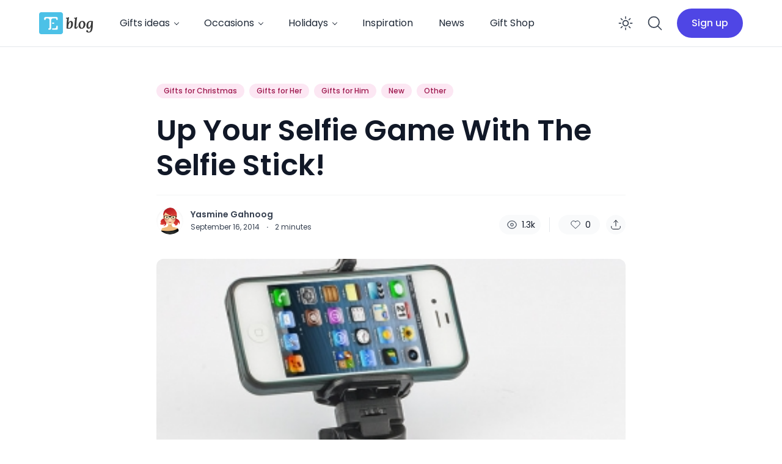

--- FILE ---
content_type: text/css
request_url: https://blog.thingsengraved.ca/wp-content/plugins/ncmaz-frontend/dist/assets/main-e4c87c1c.css?ver=4.3.1
body_size: 35622
content:
*,:before,:after{box-sizing:border-box;border-width:0;border-style:solid;border-color:#e5e7eb}:before,:after{--tw-content: ""}html{line-height:1.5;-webkit-text-size-adjust:100%;-moz-tab-size:4;-o-tab-size:4;tab-size:4;font-family:ui-sans-serif,system-ui,-apple-system,BlinkMacSystemFont,Segoe UI,Roboto,Helvetica Neue,Arial,Noto Sans,sans-serif,"Apple Color Emoji","Segoe UI Emoji",Segoe UI Symbol,"Noto Color Emoji";font-feature-settings:normal}body{margin:0;line-height:inherit}hr{height:0;color:inherit;border-top-width:1px}abbr:where([title]){-webkit-text-decoration:underline dotted;text-decoration:underline dotted}h1,h2,h3,h4,h5,h6{font-size:inherit;font-weight:inherit}a{color:inherit;text-decoration:inherit}b,strong{font-weight:bolder}code,kbd,samp,pre{font-family:ui-monospace,SFMono-Regular,Menlo,Monaco,Consolas,Liberation Mono,Courier New,monospace;font-size:1em}small{font-size:80%}sub,sup{font-size:75%;line-height:0;position:relative;vertical-align:baseline}sub{bottom:-.25em}sup{top:-.5em}table{text-indent:0;border-color:inherit;border-collapse:collapse}button,input,optgroup,select,textarea{font-family:inherit;font-size:100%;font-weight:inherit;line-height:inherit;color:inherit;margin:0;padding:0}button,select{text-transform:none}button,[type=button],[type=reset],[type=submit]{-webkit-appearance:button;background-color:transparent;background-image:none}:-moz-focusring{outline:auto}:-moz-ui-invalid{box-shadow:none}progress{vertical-align:baseline}::-webkit-inner-spin-button,::-webkit-outer-spin-button{height:auto}[type=search]{-webkit-appearance:textfield;outline-offset:-2px}::-webkit-search-decoration{-webkit-appearance:none}::-webkit-file-upload-button{-webkit-appearance:button;font:inherit}summary{display:list-item}blockquote,dl,dd,h1,h2,h3,h4,h5,h6,hr,figure,p,pre{margin:0}fieldset{margin:0;padding:0}legend{padding:0}ol,ul,menu{list-style:none;margin:0;padding:0}textarea{resize:vertical}input::-moz-placeholder,textarea::-moz-placeholder{opacity:1;color:#9ca3af}input::placeholder,textarea::placeholder{opacity:1;color:#9ca3af}button,[role=button]{cursor:pointer}:disabled{cursor:default}img,svg,video,canvas,audio,iframe,embed,object{display:block;vertical-align:middle}img,video{max-width:100%;height:auto}[hidden]{display:none}[type=text],[type=email],[type=url],[type=password],[type=number],[type=date],[type=datetime-local],[type=month],[type=search],[type=tel],[type=time],[type=week],[multiple],textarea,select{-webkit-appearance:none;-moz-appearance:none;appearance:none;background-color:#fff;border-color:#6b7280;border-width:1px;border-radius:0;padding:.5rem .75rem;font-size:1rem;line-height:1.5rem;--tw-shadow: 0 0 #0000}[type=text]:focus,[type=email]:focus,[type=url]:focus,[type=password]:focus,[type=number]:focus,[type=date]:focus,[type=datetime-local]:focus,[type=month]:focus,[type=search]:focus,[type=tel]:focus,[type=time]:focus,[type=week]:focus,[multiple]:focus,textarea:focus,select:focus{outline:2px solid transparent;outline-offset:2px;--tw-ring-inset: var(--tw-empty, );--tw-ring-offset-width: 0px;--tw-ring-offset-color: #fff;--tw-ring-color: #2563eb;--tw-ring-offset-shadow: var(--tw-ring-inset) 0 0 0 var(--tw-ring-offset-width) var(--tw-ring-offset-color);--tw-ring-shadow: var(--tw-ring-inset) 0 0 0 calc(1px + var(--tw-ring-offset-width)) var(--tw-ring-color);box-shadow:var(--tw-ring-offset-shadow),var(--tw-ring-shadow),var(--tw-shadow);border-color:#2563eb}input::-moz-placeholder,textarea::-moz-placeholder{color:#6b7280;opacity:1}input::placeholder,textarea::placeholder{color:#6b7280;opacity:1}::-webkit-datetime-edit-fields-wrapper{padding:0}::-webkit-date-and-time-value{min-height:1.5em}::-webkit-datetime-edit,::-webkit-datetime-edit-year-field,::-webkit-datetime-edit-month-field,::-webkit-datetime-edit-day-field,::-webkit-datetime-edit-hour-field,::-webkit-datetime-edit-minute-field,::-webkit-datetime-edit-second-field,::-webkit-datetime-edit-millisecond-field,::-webkit-datetime-edit-meridiem-field{padding-top:0;padding-bottom:0}select{background-image:url("data:image/svg+xml,%3csvg xmlns='http://www.w3.org/2000/svg' fill='none' viewBox='0 0 20 20'%3e%3cpath stroke='%236b7280' stroke-linecap='round' stroke-linejoin='round' stroke-width='1.5' d='M6 8l4 4 4-4'/%3e%3c/svg%3e");background-position:right .5rem center;background-repeat:no-repeat;background-size:1.5em 1.5em;padding-right:2.5rem;-webkit-print-color-adjust:exact;print-color-adjust:exact}[multiple]{background-image:initial;background-position:initial;background-repeat:unset;background-size:initial;padding-right:.75rem;-webkit-print-color-adjust:unset;print-color-adjust:unset}[type=checkbox],[type=radio]{-webkit-appearance:none;-moz-appearance:none;appearance:none;padding:0;-webkit-print-color-adjust:exact;print-color-adjust:exact;display:inline-block;vertical-align:middle;background-origin:border-box;-webkit-user-select:none;-moz-user-select:none;user-select:none;flex-shrink:0;height:1rem;width:1rem;color:#2563eb;background-color:#fff;border-color:#6b7280;border-width:1px;--tw-shadow: 0 0 #0000}[type=checkbox]{border-radius:0}[type=radio]{border-radius:100%}[type=checkbox]:focus,[type=radio]:focus{outline:2px solid transparent;outline-offset:2px;--tw-ring-inset: var(--tw-empty, );--tw-ring-offset-width: 2px;--tw-ring-offset-color: #fff;--tw-ring-color: #2563eb;--tw-ring-offset-shadow: var(--tw-ring-inset) 0 0 0 var(--tw-ring-offset-width) var(--tw-ring-offset-color);--tw-ring-shadow: var(--tw-ring-inset) 0 0 0 calc(2px + var(--tw-ring-offset-width)) var(--tw-ring-color);box-shadow:var(--tw-ring-offset-shadow),var(--tw-ring-shadow),var(--tw-shadow)}[type=checkbox]:checked,[type=radio]:checked{border-color:transparent;background-color:currentColor;background-size:100% 100%;background-position:center;background-repeat:no-repeat}[type=checkbox]:checked{background-image:url("data:image/svg+xml,%3csvg viewBox='0 0 16 16' fill='white' xmlns='http://www.w3.org/2000/svg'%3e%3cpath d='M12.207 4.793a1 1 0 010 1.414l-5 5a1 1 0 01-1.414 0l-2-2a1 1 0 011.414-1.414L6.5 9.086l4.293-4.293a1 1 0 011.414 0z'/%3e%3c/svg%3e")}[type=radio]:checked{background-image:url("data:image/svg+xml,%3csvg viewBox='0 0 16 16' fill='white' xmlns='http://www.w3.org/2000/svg'%3e%3ccircle cx='8' cy='8' r='3'/%3e%3c/svg%3e")}[type=checkbox]:checked:hover,[type=checkbox]:checked:focus,[type=radio]:checked:hover,[type=radio]:checked:focus{border-color:transparent;background-color:currentColor}[type=checkbox]:indeterminate{background-image:url("data:image/svg+xml,%3csvg xmlns='http://www.w3.org/2000/svg' fill='none' viewBox='0 0 16 16'%3e%3cpath stroke='white' stroke-linecap='round' stroke-linejoin='round' stroke-width='2' d='M4 8h8'/%3e%3c/svg%3e");border-color:transparent;background-color:currentColor;background-size:100% 100%;background-position:center;background-repeat:no-repeat}[type=checkbox]:indeterminate:hover,[type=checkbox]:indeterminate:focus{border-color:transparent;background-color:currentColor}[type=file]{background:unset;border-color:inherit;border-width:0;border-radius:0;padding:0;font-size:unset;line-height:inherit}[type=file]:focus{outline:1px solid ButtonText;outline:1px auto -webkit-focus-ring-color}select{display:block;width:100%;border-radius:var(--radius-xl);--tw-border-opacity: 1;border-color:rgba(var(--c-neutral-300),var(--tw-border-opacity));background-color:transparent;--tw-shadow: 0 1px 2px 0 rgb(0 0 0 / .05);--tw-shadow-colored: 0 1px 2px 0 var(--tw-shadow-color);box-shadow:var(--tw-ring-offset-shadow, 0 0 #0000),var(--tw-ring-shadow, 0 0 #0000),var(--tw-shadow)}select:focus{--tw-border-opacity: 1;border-color:rgb(165 180 252 / var(--tw-border-opacity));--tw-ring-offset-shadow: var(--tw-ring-inset) 0 0 0 var(--tw-ring-offset-width) var(--tw-ring-offset-color);--tw-ring-shadow: var(--tw-ring-inset) 0 0 0 calc(3px + var(--tw-ring-offset-width)) var(--tw-ring-color);box-shadow:var(--tw-ring-offset-shadow),var(--tw-ring-shadow),var(--tw-shadow, 0 0 #0000);--tw-ring-color: rgb(199 210 254 / var(--tw-ring-opacity));--tw-ring-opacity: .5}.dark select{--tw-border-opacity: 1;border-color:rgba(var(--c-neutral-700),var(--tw-border-opacity))}.dark select option{--tw-bg-opacity: 1;background-color:rgba(var(--c-neutral-800),var(--tw-bg-opacity))}[type=text],[type=email],[type=url],[type=password],[type=number],[type=date],[type=datetime-local],[type=month],[type=search],[type=tel],[type=time],[type=week],[multiple],textarea,select{display:block;width:100%;border-radius:var(--radius-xl);--tw-border-opacity: 1;border-color:rgba(var(--c-neutral-300),var(--tw-border-opacity));--tw-bg-opacity: 1;background-color:rgb(255 255 255 / var(--tw-bg-opacity));--tw-shadow: 0 1px 2px 0 rgb(0 0 0 / .05);--tw-shadow-colored: 0 1px 2px 0 var(--tw-shadow-color);box-shadow:var(--tw-ring-offset-shadow, 0 0 #0000),var(--tw-ring-shadow, 0 0 #0000),var(--tw-shadow)}[type=text]:focus,[type=email]:focus,[type=url]:focus,[type=password]:focus,[type=number]:focus,[type=date]:focus,[type=datetime-local]:focus,[type=month]:focus,[type=search]:focus,[type=tel]:focus,[type=time]:focus,[type=week]:focus,[multiple]:focus,textarea:focus,select:focus{--tw-border-opacity: 1;border-color:rgb(165 180 252 / var(--tw-border-opacity));--tw-ring-offset-shadow: var(--tw-ring-inset) 0 0 0 var(--tw-ring-offset-width) var(--tw-ring-offset-color);--tw-ring-shadow: var(--tw-ring-inset) 0 0 0 calc(3px + var(--tw-ring-offset-width)) var(--tw-ring-color);box-shadow:var(--tw-ring-offset-shadow),var(--tw-ring-shadow),var(--tw-shadow, 0 0 #0000);--tw-ring-color: rgb(199 210 254 / var(--tw-ring-opacity));--tw-ring-opacity: .5}.dark [type=text],.dark [type=email],.dark [type=url],.dark [type=password],.dark [type=number],.dark [type=date],.dark [type=datetime-local],.dark [type=month],.dark [type=search],.dark [type=tel],.dark [type=time],.dark [type=week],.dark [multiple],.dark textarea,.dark select{--tw-border-opacity: 1;border-color:rgba(var(--c-neutral-600),var(--tw-border-opacity));--tw-bg-opacity: 1;background-color:rgba(var(--c-neutral-900),var(--tw-bg-opacity))}.dark [type=text]::-moz-placeholder,.dark [type=email]::-moz-placeholder,.dark [type=url]::-moz-placeholder,.dark [type=password]::-moz-placeholder,.dark [type=number]::-moz-placeholder,.dark [type=date]::-moz-placeholder,.dark [type=datetime-local]::-moz-placeholder,.dark [type=month]::-moz-placeholder,.dark [type=search]::-moz-placeholder,.dark [type=tel]::-moz-placeholder,.dark [type=time]::-moz-placeholder,.dark [type=week]::-moz-placeholder,.dark [multiple]::-moz-placeholder,.dark textarea::-moz-placeholder,.dark select::-moz-placeholder{--tw-text-opacity: 1;color:rgba(var(--c-neutral-400),var(--tw-text-opacity))}.dark [type=text]::placeholder,.dark [type=email]::placeholder,.dark [type=url]::placeholder,.dark [type=password]::placeholder,.dark [type=number]::placeholder,.dark [type=date]::placeholder,.dark [type=datetime-local]::placeholder,.dark [type=month]::placeholder,.dark [type=search]::placeholder,.dark [type=tel]::placeholder,.dark [type=time]::placeholder,.dark [type=week]::placeholder,.dark [multiple]::placeholder,.dark textarea::placeholder,.dark select::placeholder{--tw-text-opacity: 1;color:rgba(var(--c-neutral-400),var(--tw-text-opacity))}[type=checkbox],[type=radio]{border-radius:var(--radius-DEFAULT);--tw-border-opacity: 1;border-color:rgba(var(--c-neutral-300),var(--tw-border-opacity));--tw-text-opacity: 1;color:rgb(79 70 229 / var(--tw-text-opacity));--tw-shadow: 0 1px 2px 0 rgb(0 0 0 / .05);--tw-shadow-colored: 0 1px 2px 0 var(--tw-shadow-color);box-shadow:var(--tw-ring-offset-shadow, 0 0 #0000),var(--tw-ring-shadow, 0 0 #0000),var(--tw-shadow)}[type=checkbox]:focus,[type=radio]:focus{--tw-border-opacity: 1;border-color:rgb(165 180 252 / var(--tw-border-opacity));--tw-ring-offset-shadow: var(--tw-ring-inset) 0 0 0 var(--tw-ring-offset-width) var(--tw-ring-offset-color);--tw-ring-shadow: var(--tw-ring-inset) 0 0 0 calc(3px + var(--tw-ring-offset-width)) var(--tw-ring-color);box-shadow:var(--tw-ring-offset-shadow),var(--tw-ring-shadow),var(--tw-shadow, 0 0 #0000);--tw-ring-color: rgb(199 210 254 / var(--tw-ring-opacity));--tw-ring-opacity: .5;--tw-ring-offset-width: 0px}.dark [type=checkbox],.dark [type=radio]{--tw-border-opacity: 1;border-color:rgb(82 82 82 / var(--tw-border-opacity))}*,:before,:after{--tw-border-spacing-x: 0;--tw-border-spacing-y: 0;--tw-translate-x: 0;--tw-translate-y: 0;--tw-rotate: 0;--tw-skew-x: 0;--tw-skew-y: 0;--tw-scale-x: 1;--tw-scale-y: 1;--tw-pan-x: ;--tw-pan-y: ;--tw-pinch-zoom: ;--tw-scroll-snap-strictness: proximity;--tw-ordinal: ;--tw-slashed-zero: ;--tw-numeric-figure: ;--tw-numeric-spacing: ;--tw-numeric-fraction: ;--tw-ring-inset: ;--tw-ring-offset-width: 0px;--tw-ring-offset-color: #fff;--tw-ring-color: rgb(59 130 246 / .5);--tw-ring-offset-shadow: 0 0 #0000;--tw-ring-shadow: 0 0 #0000;--tw-shadow: 0 0 #0000;--tw-shadow-colored: 0 0 #0000;--tw-blur: ;--tw-brightness: ;--tw-contrast: ;--tw-grayscale: ;--tw-hue-rotate: ;--tw-invert: ;--tw-saturate: ;--tw-sepia: ;--tw-drop-shadow: ;--tw-backdrop-blur: ;--tw-backdrop-brightness: ;--tw-backdrop-contrast: ;--tw-backdrop-grayscale: ;--tw-backdrop-hue-rotate: ;--tw-backdrop-invert: ;--tw-backdrop-opacity: ;--tw-backdrop-saturate: ;--tw-backdrop-sepia: }::backdrop{--tw-border-spacing-x: 0;--tw-border-spacing-y: 0;--tw-translate-x: 0;--tw-translate-y: 0;--tw-rotate: 0;--tw-skew-x: 0;--tw-skew-y: 0;--tw-scale-x: 1;--tw-scale-y: 1;--tw-pan-x: ;--tw-pan-y: ;--tw-pinch-zoom: ;--tw-scroll-snap-strictness: proximity;--tw-ordinal: ;--tw-slashed-zero: ;--tw-numeric-figure: ;--tw-numeric-spacing: ;--tw-numeric-fraction: ;--tw-ring-inset: ;--tw-ring-offset-width: 0px;--tw-ring-offset-color: #fff;--tw-ring-color: rgb(59 130 246 / .5);--tw-ring-offset-shadow: 0 0 #0000;--tw-ring-shadow: 0 0 #0000;--tw-shadow: 0 0 #0000;--tw-shadow-colored: 0 0 #0000;--tw-blur: ;--tw-brightness: ;--tw-contrast: ;--tw-grayscale: ;--tw-hue-rotate: ;--tw-invert: ;--tw-saturate: ;--tw-sepia: ;--tw-drop-shadow: ;--tw-backdrop-blur: ;--tw-backdrop-brightness: ;--tw-backdrop-contrast: ;--tw-backdrop-grayscale: ;--tw-backdrop-hue-rotate: ;--tw-backdrop-invert: ;--tw-backdrop-opacity: ;--tw-backdrop-saturate: ;--tw-backdrop-sepia: }.\!container{width:100%!important;margin-right:auto!important;margin-left:auto!important;padding-right:1rem!important;padding-left:1rem!important}.container{width:100%;margin-right:auto;margin-left:auto;padding-right:1rem;padding-left:1rem}@media (min-width: 640px){.\!container{max-width:640px!important}.container{max-width:640px}}@media (min-width: 768px){.\!container{max-width:768px!important}.container{max-width:768px}}@media (min-width: 1024px){.\!container{max-width:1024px!important}.container{max-width:1024px}}@media (min-width: 1280px){.\!container{max-width:1280px!important;padding-right:4rem!important;padding-left:4rem!important}.container{max-width:1280px;padding-right:4rem;padding-left:4rem}}@media (min-width: 1536px){.\!container{max-width:1536px!important;padding-right:128px!important;padding-left:128px!important}.container{max-width:1536px;padding-right:128px;padding-left:128px}}.prose{color:var(--tw-prose-body);max-width:65ch}.prose :where(p):not(:where([class~="not-prose"] *)){margin-top:1.25em;margin-bottom:1.25em}.prose :where([class~="lead"]):not(:where([class~="not-prose"] *)){color:var(--tw-prose-lead);font-size:1.25em;line-height:1.6;margin-top:1.2em;margin-bottom:1.2em}.prose :where(a):not(:where([class~="not-prose"] *)){color:var(--tw-prose-links);text-decoration:underline;font-weight:500}.prose :where(strong):not(:where([class~="not-prose"] *)){color:var(--tw-prose-bold);font-weight:600}.prose :where(a strong):not(:where([class~="not-prose"] *)){color:inherit}.prose :where(blockquote strong):not(:where([class~="not-prose"] *)){color:inherit}.prose :where(thead th strong):not(:where([class~="not-prose"] *)){color:inherit}.prose :where(ol):not(:where([class~="not-prose"] *)){list-style-type:decimal;margin-top:1.25em;margin-bottom:1.25em;padding-left:1.625em}.prose :where(ol[type="A"]):not(:where([class~="not-prose"] *)){list-style-type:upper-alpha}.prose :where(ol[type="a"]):not(:where([class~="not-prose"] *)){list-style-type:lower-alpha}.prose :where(ol[type="A" s]):not(:where([class~="not-prose"] *)){list-style-type:upper-alpha}.prose :where(ol[type="a" s]):not(:where([class~="not-prose"] *)){list-style-type:lower-alpha}.prose :where(ol[type="I"]):not(:where([class~="not-prose"] *)){list-style-type:upper-roman}.prose :where(ol[type="i"]):not(:where([class~="not-prose"] *)){list-style-type:lower-roman}.prose :where(ol[type="I" s]):not(:where([class~="not-prose"] *)){list-style-type:upper-roman}.prose :where(ol[type="i" s]):not(:where([class~="not-prose"] *)){list-style-type:lower-roman}.prose :where(ol[type="1"]):not(:where([class~="not-prose"] *)){list-style-type:decimal}.prose :where(ul):not(:where([class~="not-prose"] *)){list-style-type:disc;margin-top:1.25em;margin-bottom:1.25em;padding-left:1.625em}.prose :where(ol > li):not(:where([class~="not-prose"] *))::marker{font-weight:400;color:var(--tw-prose-counters)}.prose :where(ul > li):not(:where([class~="not-prose"] *))::marker{color:var(--tw-prose-bullets)}.prose :where(hr):not(:where([class~="not-prose"] *)){border-color:var(--tw-prose-hr);border-top-width:1px;margin-top:3em;margin-bottom:3em}.prose :where(blockquote):not(:where([class~="not-prose"] *)){font-weight:500;font-style:italic;color:var(--tw-prose-quotes);border-left-width:.25rem;border-left-color:var(--tw-prose-quote-borders);quotes:"\201c""\201d""\2018""\2019";margin-top:1.6em;margin-bottom:1.6em;padding-left:1em}.prose :where(blockquote p:first-of-type):not(:where([class~="not-prose"] *)):before{content:open-quote}.prose :where(blockquote p:last-of-type):not(:where([class~="not-prose"] *)):after{content:close-quote}.prose :where(h1):not(:where([class~="not-prose"] *)){color:var(--tw-prose-headings);font-weight:800;font-size:2.25em;margin-top:0;margin-bottom:.8888889em;line-height:1.1111111}.prose :where(h1 strong):not(:where([class~="not-prose"] *)){font-weight:900;color:inherit}.prose :where(h2):not(:where([class~="not-prose"] *)){color:var(--tw-prose-headings);font-weight:700;font-size:1.5em;margin-top:2em;margin-bottom:1em;line-height:1.3333333}.prose :where(h2 strong):not(:where([class~="not-prose"] *)){font-weight:800;color:inherit}.prose :where(h3):not(:where([class~="not-prose"] *)){color:var(--tw-prose-headings);font-weight:600;font-size:1.25em;margin-top:1.6em;margin-bottom:.6em;line-height:1.6}.prose :where(h3 strong):not(:where([class~="not-prose"] *)){font-weight:700;color:inherit}.prose :where(h4):not(:where([class~="not-prose"] *)){color:var(--tw-prose-headings);font-weight:600;margin-top:1.5em;margin-bottom:.5em;line-height:1.5}.prose :where(h4 strong):not(:where([class~="not-prose"] *)){font-weight:700;color:inherit}.prose :where(img):not(:where([class~="not-prose"] *)){margin-top:2em;margin-bottom:2em}.prose :where(figure > *):not(:where([class~="not-prose"] *)){margin-top:0;margin-bottom:0}.prose :where(figcaption):not(:where([class~="not-prose"] *)){color:var(--tw-prose-captions);font-size:.875em;line-height:1.4285714;margin-top:.8571429em}.prose :where(code):not(:where([class~="not-prose"] *)){color:var(--tw-prose-code);font-weight:600;font-size:.875em}.prose :where(code):not(:where([class~="not-prose"] *)):before{content:"`"}.prose :where(code):not(:where([class~="not-prose"] *)):after{content:"`"}.prose :where(a code):not(:where([class~="not-prose"] *)){color:inherit}.prose :where(h1 code):not(:where([class~="not-prose"] *)){color:inherit}.prose :where(h2 code):not(:where([class~="not-prose"] *)){color:inherit;font-size:.875em}.prose :where(h3 code):not(:where([class~="not-prose"] *)){color:inherit;font-size:.9em}.prose :where(h4 code):not(:where([class~="not-prose"] *)){color:inherit}.prose :where(blockquote code):not(:where([class~="not-prose"] *)){color:inherit}.prose :where(thead th code):not(:where([class~="not-prose"] *)){color:inherit}.prose :where(pre):not(:where([class~="not-prose"] *)){color:var(--tw-prose-pre-code);background-color:var(--tw-prose-pre-bg);overflow-x:auto;font-weight:400;font-size:.875em;line-height:1.7142857;margin-top:1.7142857em;margin-bottom:1.7142857em;border-radius:.375rem;padding:.8571429em 1.1428571em}.prose :where(pre code):not(:where([class~="not-prose"] *)){background-color:transparent;border-width:0;border-radius:0;padding:0;font-weight:inherit;color:inherit;font-size:inherit;font-family:inherit;line-height:inherit}.prose :where(pre code):not(:where([class~="not-prose"] *)):before{content:none}.prose :where(pre code):not(:where([class~="not-prose"] *)):after{content:none}.prose :where(table):not(:where([class~="not-prose"] *)){width:100%;table-layout:auto;text-align:left;margin-top:2em;margin-bottom:2em;font-size:.875em;line-height:1.7142857}.prose :where(thead):not(:where([class~="not-prose"] *)){border-bottom-width:1px;border-bottom-color:var(--tw-prose-th-borders)}.prose :where(thead th):not(:where([class~="not-prose"] *)){color:var(--tw-prose-headings);font-weight:600;vertical-align:bottom;padding-right:.5714286em;padding-bottom:.5714286em;padding-left:.5714286em}.prose :where(tbody tr):not(:where([class~="not-prose"] *)){border-bottom-width:1px;border-bottom-color:var(--tw-prose-td-borders)}.prose :where(tbody tr:last-child):not(:where([class~="not-prose"] *)){border-bottom-width:0}.prose :where(tbody td):not(:where([class~="not-prose"] *)){vertical-align:baseline}.prose :where(tfoot):not(:where([class~="not-prose"] *)){border-top-width:1px;border-top-color:var(--tw-prose-th-borders)}.prose :where(tfoot td):not(:where([class~="not-prose"] *)){vertical-align:top}.prose{--tw-prose-body: #374151;--tw-prose-headings: #111827;--tw-prose-lead: #4b5563;--tw-prose-links: #111827;--tw-prose-bold: #111827;--tw-prose-counters: #6b7280;--tw-prose-bullets: #d1d5db;--tw-prose-hr: #e5e7eb;--tw-prose-quotes: #111827;--tw-prose-quote-borders: #e5e7eb;--tw-prose-captions: #6b7280;--tw-prose-code: #111827;--tw-prose-pre-code: #e5e7eb;--tw-prose-pre-bg: #1f2937;--tw-prose-th-borders: #d1d5db;--tw-prose-td-borders: #e5e7eb;--tw-prose-invert-body: #d1d5db;--tw-prose-invert-headings: #fff;--tw-prose-invert-lead: #9ca3af;--tw-prose-invert-links: #fff;--tw-prose-invert-bold: #fff;--tw-prose-invert-counters: #9ca3af;--tw-prose-invert-bullets: #4b5563;--tw-prose-invert-hr: #374151;--tw-prose-invert-quotes: #f3f4f6;--tw-prose-invert-quote-borders: #374151;--tw-prose-invert-captions: #9ca3af;--tw-prose-invert-code: #fff;--tw-prose-invert-pre-code: #d1d5db;--tw-prose-invert-pre-bg: rgb(0 0 0 / 50%);--tw-prose-invert-th-borders: #4b5563;--tw-prose-invert-td-borders: #374151;font-size:1rem;line-height:1.75}.prose :where(video):not(:where([class~="not-prose"] *)){margin-top:2em;margin-bottom:2em}.prose :where(figure):not(:where([class~="not-prose"] *)){margin-top:2em;margin-bottom:2em}.prose :where(li):not(:where([class~="not-prose"] *)){margin-top:.5em;margin-bottom:.5em}.prose :where(ol > li):not(:where([class~="not-prose"] *)){padding-left:.375em}.prose :where(ul > li):not(:where([class~="not-prose"] *)){padding-left:.375em}.prose :where(.prose > ul > li p):not(:where([class~="not-prose"] *)){margin-top:.75em;margin-bottom:.75em}.prose :where(.prose > ul > li > *:first-child):not(:where([class~="not-prose"] *)){margin-top:1.25em}.prose :where(.prose > ul > li > *:last-child):not(:where([class~="not-prose"] *)){margin-bottom:1.25em}.prose :where(.prose > ol > li > *:first-child):not(:where([class~="not-prose"] *)){margin-top:1.25em}.prose :where(.prose > ol > li > *:last-child):not(:where([class~="not-prose"] *)){margin-bottom:1.25em}.prose :where(ul ul,ul ol,ol ul,ol ol):not(:where([class~="not-prose"] *)){margin-top:.75em;margin-bottom:.75em}.prose :where(hr + *):not(:where([class~="not-prose"] *)){margin-top:0}.prose :where(h2 + *):not(:where([class~="not-prose"] *)){margin-top:0}.prose :where(h3 + *):not(:where([class~="not-prose"] *)){margin-top:0}.prose :where(h4 + *):not(:where([class~="not-prose"] *)){margin-top:0}.prose :where(thead th:first-child):not(:where([class~="not-prose"] *)){padding-left:0}.prose :where(thead th:last-child):not(:where([class~="not-prose"] *)){padding-right:0}.prose :where(tbody td,tfoot td):not(:where([class~="not-prose"] *)){padding:.5714286em}.prose :where(tbody td:first-child,tfoot td:first-child):not(:where([class~="not-prose"] *)){padding-left:0}.prose :where(tbody td:last-child,tfoot td:last-child):not(:where([class~="not-prose"] *)){padding-right:0}.prose :where(.prose > :first-child):not(:where([class~="not-prose"] *)){margin-top:0}.prose :where(.prose > :last-child):not(:where([class~="not-prose"] *)){margin-bottom:0}.prose-neutral{--tw-prose-body: #404040;--tw-prose-headings: #171717;--tw-prose-lead: #525252;--tw-prose-links: #171717;--tw-prose-bold: #171717;--tw-prose-counters: #737373;--tw-prose-bullets: #d4d4d4;--tw-prose-hr: #e5e5e5;--tw-prose-quotes: #171717;--tw-prose-quote-borders: #e5e5e5;--tw-prose-captions: #737373;--tw-prose-code: #171717;--tw-prose-pre-code: #e5e5e5;--tw-prose-pre-bg: #262626;--tw-prose-th-borders: #d4d4d4;--tw-prose-td-borders: #e5e5e5;--tw-prose-invert-body: #d4d4d4;--tw-prose-invert-headings: #fff;--tw-prose-invert-lead: #a3a3a3;--tw-prose-invert-links: #fff;--tw-prose-invert-bold: #fff;--tw-prose-invert-counters: #a3a3a3;--tw-prose-invert-bullets: #525252;--tw-prose-invert-hr: #404040;--tw-prose-invert-quotes: #f5f5f5;--tw-prose-invert-quote-borders: #404040;--tw-prose-invert-captions: #a3a3a3;--tw-prose-invert-code: #fff;--tw-prose-invert-pre-code: #d4d4d4;--tw-prose-invert-pre-bg: rgb(0 0 0 / 50%);--tw-prose-invert-th-borders: #525252;--tw-prose-invert-td-borders: #404040}.aspect-h-1{--tw-aspect-h: 1}.aspect-h-10{--tw-aspect-h: 10}.aspect-h-12{--tw-aspect-h: 12}.aspect-h-14{--tw-aspect-h: 14}.aspect-h-16{--tw-aspect-h: 16}.aspect-h-3{--tw-aspect-h: 3}.aspect-h-4{--tw-aspect-h: 4}.aspect-h-5{--tw-aspect-h: 5}.aspect-h-7{--tw-aspect-h: 7}.aspect-h-8{--tw-aspect-h: 8}.aspect-h-9{--tw-aspect-h: 9}.aspect-w-1{position:relative;padding-bottom:calc(var(--tw-aspect-h) / var(--tw-aspect-w) * 100%);--tw-aspect-w: 1}.aspect-w-1>*{position:absolute;height:100%;width:100%;top:0;right:0;bottom:0;left:0}.aspect-w-16{position:relative;padding-bottom:calc(var(--tw-aspect-h) / var(--tw-aspect-w) * 100%);--tw-aspect-w: 16}.aspect-w-16>*{position:absolute;height:100%;width:100%;top:0;right:0;bottom:0;left:0}.aspect-w-3{position:relative;padding-bottom:calc(var(--tw-aspect-h) / var(--tw-aspect-w) * 100%);--tw-aspect-w: 3}.aspect-w-3>*{position:absolute;height:100%;width:100%;top:0;right:0;bottom:0;left:0}.aspect-w-4{position:relative;padding-bottom:calc(var(--tw-aspect-h) / var(--tw-aspect-w) * 100%);--tw-aspect-w: 4}.aspect-w-4>*{position:absolute;height:100%;width:100%;top:0;right:0;bottom:0;left:0}.aspect-w-5{position:relative;padding-bottom:calc(var(--tw-aspect-h) / var(--tw-aspect-w) * 100%);--tw-aspect-w: 5}.aspect-w-5>*{position:absolute;height:100%;width:100%;top:0;right:0;bottom:0;left:0}.aspect-w-6{position:relative;padding-bottom:calc(var(--tw-aspect-h) / var(--tw-aspect-w) * 100%);--tw-aspect-w: 6}.aspect-w-6>*{position:absolute;height:100%;width:100%;top:0;right:0;bottom:0;left:0}.aspect-w-7{position:relative;padding-bottom:calc(var(--tw-aspect-h) / var(--tw-aspect-w) * 100%);--tw-aspect-w: 7}.aspect-w-7>*{position:absolute;height:100%;width:100%;top:0;right:0;bottom:0;left:0}.aspect-w-8{position:relative;padding-bottom:calc(var(--tw-aspect-h) / var(--tw-aspect-w) * 100%);--tw-aspect-w: 8}.aspect-w-8>*{position:absolute;height:100%;width:100%;top:0;right:0;bottom:0;left:0}.aspect-w-9{position:relative;padding-bottom:calc(var(--tw-aspect-h) / var(--tw-aspect-w) * 100%);--tw-aspect-w: 9}.aspect-w-9>*{position:absolute;height:100%;width:100%;top:0;right:0;bottom:0;left:0}.sr-only{position:absolute;width:1px;height:1px;padding:0;margin:-1px;overflow:hidden;clip:rect(0,0,0,0);white-space:nowrap;border-width:0}.pointer-events-none{pointer-events:none}.visible{visibility:visible}.invisible{visibility:hidden}.static{position:static}.fixed{position:fixed}.absolute{position:absolute}.relative{position:relative}.sticky{position:sticky}.inset-0{top:0px;right:0px;bottom:0px;left:0px}.-inset-x-10{left:-2.5rem;right:-2.5rem}.inset-x-0{left:0px;right:0px}.inset-x-1{left:.25rem;right:.25rem}.inset-x-1\.5{left:.375rem;right:.375rem}.inset-x-2{left:.5rem;right:.5rem}.inset-x-3{left:.75rem;right:.75rem}.inset-x-4{left:1rem;right:1rem}.inset-y-0{top:0px;bottom:0px}.-bottom-1{bottom:-.25rem}.-bottom-1\.5{bottom:-.375rem}.-bottom-1\/2{bottom:-50%}.-bottom-1\/3{bottom:-33.333333%}.-bottom-1\/4{bottom:-25%}.-bottom-10{bottom:-2.5rem}.-bottom-11{bottom:-2.75rem}.-bottom-12{bottom:-3rem}.-bottom-14{bottom:-3.5rem}.-bottom-16{bottom:-4rem}.-bottom-2{bottom:-.5rem}.-bottom-2\.5{bottom:-.625rem}.-bottom-2\/3{bottom:-66.666667%}.-bottom-2\/4{bottom:-50%}.-bottom-20{bottom:-5rem}.-bottom-24{bottom:-6rem}.-bottom-28{bottom:-7rem}.-bottom-3{bottom:-.75rem}.-bottom-3\.5{bottom:-.875rem}.-bottom-3\/4{bottom:-75%}.-bottom-32{bottom:-8rem}.-bottom-36{bottom:-9rem}.-bottom-4{bottom:-1rem}.-bottom-40{bottom:-10rem}.-bottom-44{bottom:-11rem}.-bottom-48{bottom:-12rem}.-bottom-5{bottom:-1.25rem}.-bottom-52{bottom:-13rem}.-bottom-56{bottom:-14rem}.-bottom-6{bottom:-1.5rem}.-bottom-60{bottom:-15rem}.-bottom-64{bottom:-16rem}.-bottom-7{bottom:-1.75rem}.-bottom-72{bottom:-18rem}.-bottom-8{bottom:-2rem}.-bottom-80{bottom:-20rem}.-right-1{right:-.25rem}.-right-3{right:-.75rem}.-right-4{right:-1rem}.-top-3{top:-.75rem}.-top-4{top:-1rem}.bottom-0{bottom:0px}.bottom-1{bottom:.25rem}.bottom-1\.5{bottom:.375rem}.bottom-1\/2{bottom:50%}.bottom-1\/3{bottom:33.333333%}.bottom-1\/4{bottom:25%}.bottom-10{bottom:2.5rem}.bottom-11{bottom:2.75rem}.bottom-12{bottom:3rem}.bottom-14{bottom:3.5rem}.bottom-16{bottom:4rem}.bottom-2{bottom:.5rem}.bottom-2\.5{bottom:.625rem}.bottom-2\/3{bottom:66.666667%}.bottom-2\/4{bottom:50%}.bottom-20{bottom:5rem}.bottom-24{bottom:6rem}.bottom-28{bottom:7rem}.bottom-3{bottom:.75rem}.bottom-3\.5{bottom:.875rem}.bottom-3\/4{bottom:75%}.bottom-32{bottom:8rem}.bottom-36{bottom:9rem}.bottom-4{bottom:1rem}.bottom-40{bottom:10rem}.bottom-44{bottom:11rem}.bottom-48{bottom:12rem}.bottom-5{bottom:1.25rem}.bottom-52{bottom:13rem}.bottom-56{bottom:14rem}.bottom-6{bottom:1.5rem}.bottom-60{bottom:15rem}.bottom-64{bottom:16rem}.bottom-7{bottom:1.75rem}.bottom-72{bottom:18rem}.bottom-8{bottom:2rem}.bottom-80{bottom:20rem}.bottom-full{bottom:100%}.left-0{left:0px}.left-1{left:.25rem}.left-1\.5{left:.375rem}.left-1\/2{left:50%}.left-2{left:.5rem}.left-3{left:.75rem}.left-4{left:1rem}.left-full{left:100%}.right-0{right:0px}.right-1{right:.25rem}.right-1\.5{right:.375rem}.right-1\/2{right:50%}.right-2{right:.5rem}.right-2\.5{right:.625rem}.right-3{right:.75rem}.right-4{right:1rem}.top-0{top:0px}.top-1{top:.25rem}.top-1\.5{top:.375rem}.top-1\/2{top:50%}.top-1\/3{top:33.333333%}.top-2{top:.5rem}.top-2\.5{top:.625rem}.top-3{top:.75rem}.top-4{top:1rem}.top-full{top:100%}.-z-10{z-index:-10}.-z-50{z-index:-50}.z-0{z-index:0}.z-10{z-index:10}.z-20{z-index:20}.z-30{z-index:30}.z-40{z-index:40}.z-50{z-index:50}.z-\[-1\]{z-index:-1}.z-\[1\]{z-index:1}.z-\[999999999\]{z-index:999999999}.col-span-2{grid-column:span 2 / span 2}.row-span-2{grid-row:span 2 / span 2}.clear-both{clear:both}.-m-1{margin:-.25rem}.-m-1\.5{margin:-.375rem}.-m-10{margin:-2.5rem}.-m-11{margin:-2.75rem}.-m-12{margin:-3rem}.-m-14{margin:-3.5rem}.-m-16{margin:-4rem}.-m-2{margin:-.5rem}.-m-2\.5{margin:-.625rem}.-m-20{margin:-5rem}.-m-24{margin:-6rem}.-m-28{margin:-7rem}.-m-3{margin:-.75rem}.-m-3\.5{margin:-.875rem}.-m-32{margin:-8rem}.-m-36{margin:-9rem}.-m-4{margin:-1rem}.-m-40{margin:-10rem}.-m-44{margin:-11rem}.-m-48{margin:-12rem}.-m-5{margin:-1.25rem}.-m-52{margin:-13rem}.-m-56{margin:-14rem}.-m-6{margin:-1.5rem}.-m-60{margin:-15rem}.-m-64{margin:-16rem}.-m-7{margin:-1.75rem}.-m-72{margin:-18rem}.-m-8{margin:-2rem}.-m-80{margin:-20rem}.m-0{margin:0}.m-1{margin:.25rem}.m-1\.5{margin:.375rem}.m-10{margin:2.5rem}.m-11{margin:2.75rem}.m-12{margin:3rem}.m-14{margin:3.5rem}.m-16{margin:4rem}.m-2{margin:.5rem}.m-2\.5{margin:.625rem}.m-20{margin:5rem}.m-24{margin:6rem}.m-28{margin:7rem}.m-3{margin:.75rem}.m-3\.5{margin:.875rem}.m-32{margin:8rem}.m-36{margin:9rem}.m-4{margin:1rem}.m-40{margin:10rem}.m-44{margin:11rem}.m-48{margin:12rem}.m-5{margin:1.25rem}.m-52{margin:13rem}.m-56{margin:14rem}.m-6{margin:1.5rem}.m-60{margin:15rem}.m-64{margin:16rem}.m-7{margin:1.75rem}.m-72{margin:18rem}.m-8{margin:2rem}.m-80{margin:20rem}.-mx-2{margin-left:-.5rem;margin-right:-.5rem}.-mx-2\.5{margin-left:-.625rem;margin-right:-.625rem}.-my-1{margin-top:-.25rem;margin-bottom:-.25rem}.-my-5{margin-top:-1.25rem;margin-bottom:-1.25rem}.mx-0{margin-left:0;margin-right:0}.mx-0\.5{margin-left:.125rem;margin-right:.125rem}.mx-1{margin-left:.25rem;margin-right:.25rem}.mx-1\.5{margin-left:.375rem;margin-right:.375rem}.mx-2{margin-left:.5rem;margin-right:.5rem}.mx-3{margin-left:.75rem;margin-right:.75rem}.mx-\[6px\]{margin-left:6px;margin-right:6px}.mx-auto{margin-left:auto;margin-right:auto}.my-0{margin-top:0;margin-bottom:0}.my-0\.5{margin-top:.125rem;margin-bottom:.125rem}.my-1{margin-top:.25rem;margin-bottom:.25rem}.my-10{margin-top:2.5rem;margin-bottom:2.5rem}.my-2{margin-top:.5rem;margin-bottom:.5rem}.my-3{margin-top:.75rem;margin-bottom:.75rem}.my-4{margin-top:1rem;margin-bottom:1rem}.my-5{margin-top:1.25rem;margin-bottom:1.25rem}.my-8{margin-top:2rem;margin-bottom:2rem}.\!mt-10{margin-top:2.5rem!important}.-mb-16{margin-bottom:-4rem}.-mb-3{margin-bottom:-.75rem}.-ml-1{margin-left:-.25rem}.-ml-20{margin-left:-5rem}.-mr-1{margin-right:-.25rem}.-mt-0{margin-top:-0px}.-mt-0\.5{margin-top:-.125rem}.-mt-10{margin-top:-2.5rem}.-mt-16{margin-top:-4rem}.-mt-20{margin-top:-5rem}.-mt-24{margin-top:-6rem}.-mt-32{margin-top:-8rem}.-mt-4{margin-top:-1rem}.-mt-5{margin-top:-1.25rem}.-mt-8{margin-top:-2rem}.mb-0{margin-bottom:0}.mb-0\.5{margin-bottom:.125rem}.mb-10{margin-bottom:2.5rem}.mb-14{margin-bottom:3.5rem}.mb-2{margin-bottom:.5rem}.mb-2\.5{margin-bottom:.625rem}.mb-3{margin-bottom:.75rem}.mb-4{margin-bottom:1rem}.mb-5{margin-bottom:1.25rem}.mb-8{margin-bottom:2rem}.ml-0{margin-left:0}.ml-0\.5{margin-left:.125rem}.ml-1{margin-left:.25rem}.ml-1\.5{margin-left:.375rem}.ml-10{margin-left:2.5rem}.ml-2{margin-left:.5rem}.ml-2\.5{margin-left:.625rem}.ml-3{margin-left:.75rem}.ml-3\.5{margin-left:.875rem}.ml-4{margin-left:1rem}.ml-5{margin-left:1.25rem}.ml-auto{margin-left:auto}.mr-0{margin-right:0}.mr-0\.5{margin-right:.125rem}.mr-1{margin-right:.25rem}.mr-1\.5{margin-right:.375rem}.mr-2{margin-right:.5rem}.mr-2\.5{margin-right:.625rem}.mr-3{margin-right:.75rem}.mr-4{margin-right:1rem}.mt-0{margin-top:0}.mt-0\.5{margin-top:.125rem}.mt-1{margin-top:.25rem}.mt-1\.5{margin-top:.375rem}.mt-10{margin-top:2.5rem}.mt-12{margin-top:3rem}.mt-14{margin-top:3.5rem}.mt-16{margin-top:4rem}.mt-2{margin-top:.5rem}.mt-2\.5{margin-top:.625rem}.mt-20{margin-top:5rem}.mt-24{margin-top:6rem}.mt-3{margin-top:.75rem}.mt-3\.5{margin-top:.875rem}.mt-4{margin-top:1rem}.mt-40{margin-top:10rem}.mt-5{margin-top:1.25rem}.mt-6{margin-top:1.5rem}.mt-7{margin-top:1.75rem}.mt-8{margin-top:2rem}.mt-\[1px\]{margin-top:1px}.mt-\[2px\]{margin-top:2px}.mt-\[6px\]{margin-top:6px}.mt-auto{margin-top:auto}.block{display:block}.inline-block{display:inline-block}.inline{display:inline}.flex{display:flex}.inline-flex{display:inline-flex}.table{display:table}.flow-root{display:flow-root}.grid{display:grid}.contents{display:contents}.hidden{display:none}.aspect-1{aspect-ratio:1}.\!h-12{height:3rem!important}.\!h-auto{height:auto!important}.h-0{height:0px}.h-0\.5{height:.125rem}.h-1{height:.25rem}.h-1\.5{height:.375rem}.h-1\/2{height:50%}.h-10{height:2.5rem}.h-11{height:2.75rem}.h-12{height:3rem}.h-14{height:3.5rem}.h-16{height:4rem}.h-2{height:.5rem}.h-2\.5{height:.625rem}.h-2\/3{height:66.666667%}.h-2\/4{height:50%}.h-20{height:5rem}.h-24{height:6rem}.h-28{height:7rem}.h-3{height:.75rem}.h-3\.5{height:.875rem}.h-4{height:1rem}.h-5{height:1.25rem}.h-6{height:1.5rem}.h-60{height:15rem}.h-7{height:1.75rem}.h-72{height:18rem}.h-8{height:2rem}.h-80{height:20rem}.h-9{height:2.25rem}.h-96{height:24rem}.h-\[18px\]{height:18px}.h-\[34px\]{height:34px}.h-\[38px\]{height:38px}.h-\[400px\]{height:400px}.h-\[5px\]{height:5px}.h-auto{height:auto}.h-full{height:100%}.h-screen{height:100vh}.max-h-14{max-height:3.5rem}.max-h-16{max-height:4rem}.max-h-20{max-height:5rem}.max-h-24{max-height:6rem}.max-h-60{max-height:15rem}.max-h-80{max-height:20rem}.max-h-\[70vh\]{max-height:70vh}.max-h-full{max-height:100%}.min-h-0{min-height:0px}.min-h-\[500px\]{min-height:500px}.min-h-\[95px\]{min-height:95px}.min-h-screen{min-height:100vh}.w-0{width:0px}.w-1{width:.25rem}.w-1\.5{width:.375rem}.w-1\/2{width:50%}.w-1\/3{width:33.333333%}.w-1\/4{width:25%}.w-1\/5{width:20%}.w-10{width:2.5rem}.w-11{width:2.75rem}.w-11\/12{width:91.666667%}.w-12{width:3rem}.w-14{width:3.5rem}.w-16{width:4rem}.w-2{width:.5rem}.w-2\.5{width:.625rem}.w-2\/3{width:66.666667%}.w-2\/5{width:40%}.w-20{width:5rem}.w-24{width:6rem}.w-28{width:7rem}.w-3{width:.75rem}.w-3\.5{width:.875rem}.w-3\/5{width:60%}.w-36{width:9rem}.w-4{width:1rem}.w-4\/12{width:33.333333%}.w-48{width:12rem}.w-5{width:1.25rem}.w-52{width:13rem}.w-56{width:14rem}.w-6{width:1.5rem}.w-64{width:16rem}.w-7{width:1.75rem}.w-72{width:18rem}.w-8{width:2rem}.w-80{width:20rem}.w-9{width:2.25rem}.w-\[18px\]{width:18px}.w-\[26px\]{width:26px}.w-\[34px\]{width:34px}.w-\[5px\]{width:5px}.w-\[74px\]{width:74px}.w-auto{width:auto}.w-full{width:100%}.w-screen{width:100vw}.min-w-0{min-width:0px}.min-w-\[300px\]{min-width:300px}.min-w-\[40px\]{min-width:40px}.min-w-\[68px\]{min-width:68px}.\!max-w-screen-md{max-width:768px!important}.max-w-0{max-width:0rem}.max-w-2xl{max-width:42rem}.max-w-3xl{max-width:48rem}.max-w-4xl{max-width:56rem}.max-w-5xl{max-width:64rem}.max-w-6xl{max-width:72rem}.max-w-\[120px\]{max-width:120px}.max-w-\[50\%\]{max-width:50%}.max-w-full{max-width:100%}.max-w-lg{max-width:32rem}.max-w-md{max-width:28rem}.max-w-none{max-width:none}.max-w-screen-2xl{max-width:1536px}.max-w-screen-md{max-width:768px}.max-w-screen-sm{max-width:640px}.max-w-screen-xl{max-width:1280px}.max-w-sm{max-width:24rem}.max-w-xl{max-width:36rem}.max-w-xs{max-width:20rem}.flex-1{flex:1 1 0%}.flex-\[1\.5\]{flex:1.5}.flex-\[2\]{flex:2}.flex-shrink{flex-shrink:1}.flex-shrink-0,.shrink-0{flex-shrink:0}.flex-grow{flex-grow:1}.basis-64{flex-basis:16rem}.origin-bottom-left{transform-origin:bottom left}.origin-bottom-right{transform-origin:bottom right}.origin-center{transform-origin:center}.origin-top-right{transform-origin:top right}.-translate-x-1\/2{--tw-translate-x: -50%;transform:translate(var(--tw-translate-x),var(--tw-translate-y)) rotate(var(--tw-rotate)) skew(var(--tw-skew-x)) skewY(var(--tw-skew-y)) scaleX(var(--tw-scale-x)) scaleY(var(--tw-scale-y))}.-translate-x-14{--tw-translate-x: -3.5rem;transform:translate(var(--tw-translate-x),var(--tw-translate-y)) rotate(var(--tw-rotate)) skew(var(--tw-skew-x)) skewY(var(--tw-skew-y)) scaleX(var(--tw-scale-x)) scaleY(var(--tw-scale-y))}.-translate-x-full{--tw-translate-x: -100%;transform:translate(var(--tw-translate-x),var(--tw-translate-y)) rotate(var(--tw-rotate)) skew(var(--tw-skew-x)) skewY(var(--tw-skew-y)) scaleX(var(--tw-scale-x)) scaleY(var(--tw-scale-y))}.-translate-y-1\/2{--tw-translate-y: -50%;transform:translate(var(--tw-translate-x),var(--tw-translate-y)) rotate(var(--tw-rotate)) skew(var(--tw-skew-x)) skewY(var(--tw-skew-y)) scaleX(var(--tw-scale-x)) scaleY(var(--tw-scale-y))}.-translate-y-full{--tw-translate-y: -100%;transform:translate(var(--tw-translate-x),var(--tw-translate-y)) rotate(var(--tw-rotate)) skew(var(--tw-skew-x)) skewY(var(--tw-skew-y)) scaleX(var(--tw-scale-x)) scaleY(var(--tw-scale-y))}.translate-x-0{--tw-translate-x: 0px;transform:translate(var(--tw-translate-x),var(--tw-translate-y)) rotate(var(--tw-rotate)) skew(var(--tw-skew-x)) skewY(var(--tw-skew-y)) scaleX(var(--tw-scale-x)) scaleY(var(--tw-scale-y))}.translate-x-1\/2{--tw-translate-x: 50%;transform:translate(var(--tw-translate-x),var(--tw-translate-y)) rotate(var(--tw-rotate)) skew(var(--tw-skew-x)) skewY(var(--tw-skew-y)) scaleX(var(--tw-scale-x)) scaleY(var(--tw-scale-y))}.translate-x-9{--tw-translate-x: 2.25rem;transform:translate(var(--tw-translate-x),var(--tw-translate-y)) rotate(var(--tw-rotate)) skew(var(--tw-skew-x)) skewY(var(--tw-skew-y)) scaleX(var(--tw-scale-x)) scaleY(var(--tw-scale-y))}.translate-y-0{--tw-translate-y: 0px;transform:translate(var(--tw-translate-x),var(--tw-translate-y)) rotate(var(--tw-rotate)) skew(var(--tw-skew-x)) skewY(var(--tw-skew-y)) scaleX(var(--tw-scale-x)) scaleY(var(--tw-scale-y))}.translate-y-1{--tw-translate-y: .25rem;transform:translate(var(--tw-translate-x),var(--tw-translate-y)) rotate(var(--tw-rotate)) skew(var(--tw-skew-x)) skewY(var(--tw-skew-y)) scaleX(var(--tw-scale-x)) scaleY(var(--tw-scale-y))}.translate-y-full{--tw-translate-y: 100%;transform:translate(var(--tw-translate-x),var(--tw-translate-y)) rotate(var(--tw-rotate)) skew(var(--tw-skew-x)) skewY(var(--tw-skew-y)) scaleX(var(--tw-scale-x)) scaleY(var(--tw-scale-y))}.rotate-180{--tw-rotate: 180deg;transform:translate(var(--tw-translate-x),var(--tw-translate-y)) rotate(var(--tw-rotate)) skew(var(--tw-skew-x)) skewY(var(--tw-skew-y)) scaleX(var(--tw-scale-x)) scaleY(var(--tw-scale-y))}.scale-100{--tw-scale-x: 1;--tw-scale-y: 1;transform:translate(var(--tw-translate-x),var(--tw-translate-y)) rotate(var(--tw-rotate)) skew(var(--tw-skew-x)) skewY(var(--tw-skew-y)) scaleX(var(--tw-scale-x)) scaleY(var(--tw-scale-y))}.scale-50{--tw-scale-x: .5;--tw-scale-y: .5;transform:translate(var(--tw-translate-x),var(--tw-translate-y)) rotate(var(--tw-rotate)) skew(var(--tw-skew-x)) skewY(var(--tw-skew-y)) scaleX(var(--tw-scale-x)) scaleY(var(--tw-scale-y))}.scale-75{--tw-scale-x: .75;--tw-scale-y: .75;transform:translate(var(--tw-translate-x),var(--tw-translate-y)) rotate(var(--tw-rotate)) skew(var(--tw-skew-x)) skewY(var(--tw-skew-y)) scaleX(var(--tw-scale-x)) scaleY(var(--tw-scale-y))}.scale-95{--tw-scale-x: .95;--tw-scale-y: .95;transform:translate(var(--tw-translate-x),var(--tw-translate-y)) rotate(var(--tw-rotate)) skew(var(--tw-skew-x)) skewY(var(--tw-skew-y)) scaleX(var(--tw-scale-x)) scaleY(var(--tw-scale-y))}.transform{transform:translate(var(--tw-translate-x),var(--tw-translate-y)) rotate(var(--tw-rotate)) skew(var(--tw-skew-x)) skewY(var(--tw-skew-y)) scaleX(var(--tw-scale-x)) scaleY(var(--tw-scale-y))}@keyframes pulse{50%{opacity:.5}}.animate-pulse{animation:pulse 2s cubic-bezier(.4,0,.6,1) infinite}@keyframes spin{to{transform:rotate(360deg)}}.animate-spin{animation:spin 1s linear infinite}.cursor-default{cursor:default}.cursor-not-allowed{cursor:not-allowed}.cursor-pointer{cursor:pointer}.select-none{-webkit-user-select:none;-moz-user-select:none;user-select:none}.resize{resize:both}.snap-x{scroll-snap-type:x var(--tw-scroll-snap-strictness)}.snap-start{scroll-snap-align:start}.-scroll-m-1{scroll-margin:-.25rem}.-scroll-m-1\.5{scroll-margin:-.375rem}.-scroll-m-10{scroll-margin:-2.5rem}.-scroll-m-11{scroll-margin:-2.75rem}.-scroll-m-12{scroll-margin:-3rem}.-scroll-m-14{scroll-margin:-3.5rem}.-scroll-m-16{scroll-margin:-4rem}.-scroll-m-2{scroll-margin:-.5rem}.-scroll-m-2\.5{scroll-margin:-.625rem}.-scroll-m-20{scroll-margin:-5rem}.-scroll-m-24{scroll-margin:-6rem}.-scroll-m-28{scroll-margin:-7rem}.-scroll-m-3{scroll-margin:-.75rem}.-scroll-m-3\.5{scroll-margin:-.875rem}.-scroll-m-32{scroll-margin:-8rem}.-scroll-m-36{scroll-margin:-9rem}.-scroll-m-4{scroll-margin:-1rem}.-scroll-m-40{scroll-margin:-10rem}.-scroll-m-44{scroll-margin:-11rem}.-scroll-m-48{scroll-margin:-12rem}.-scroll-m-5{scroll-margin:-1.25rem}.-scroll-m-52{scroll-margin:-13rem}.-scroll-m-56{scroll-margin:-14rem}.-scroll-m-6{scroll-margin:-1.5rem}.-scroll-m-60{scroll-margin:-15rem}.-scroll-m-64{scroll-margin:-16rem}.-scroll-m-7{scroll-margin:-1.75rem}.-scroll-m-72{scroll-margin:-18rem}.-scroll-m-8{scroll-margin:-2rem}.-scroll-m-80{scroll-margin:-20rem}.scroll-m-1{scroll-margin:.25rem}.scroll-m-1\.5{scroll-margin:.375rem}.scroll-m-10{scroll-margin:2.5rem}.scroll-m-11{scroll-margin:2.75rem}.scroll-m-12{scroll-margin:3rem}.scroll-m-14{scroll-margin:3.5rem}.scroll-m-16{scroll-margin:4rem}.scroll-m-2{scroll-margin:.5rem}.scroll-m-2\.5{scroll-margin:.625rem}.scroll-m-20{scroll-margin:5rem}.scroll-m-24{scroll-margin:6rem}.scroll-m-28{scroll-margin:7rem}.scroll-m-3{scroll-margin:.75rem}.scroll-m-3\.5{scroll-margin:.875rem}.scroll-m-32{scroll-margin:8rem}.scroll-m-36{scroll-margin:9rem}.scroll-m-4{scroll-margin:1rem}.scroll-m-40{scroll-margin:10rem}.scroll-m-44{scroll-margin:11rem}.scroll-m-48{scroll-margin:12rem}.scroll-m-5{scroll-margin:1.25rem}.scroll-m-52{scroll-margin:13rem}.scroll-m-56{scroll-margin:14rem}.scroll-m-6{scroll-margin:1.5rem}.scroll-m-60{scroll-margin:15rem}.scroll-m-64{scroll-margin:16rem}.scroll-m-7{scroll-margin:1.75rem}.scroll-m-72{scroll-margin:18rem}.scroll-m-8{scroll-margin:2rem}.scroll-m-80{scroll-margin:20rem}.-scroll-mt-0{scroll-margin-top:-0px}.-scroll-mt-0\.5{scroll-margin-top:-.125rem}.-scroll-mt-16{scroll-margin-top:-4rem}.-scroll-mt-24{scroll-margin-top:-6rem}.scroll-mt-0{scroll-margin-top:0px}.scroll-mt-0\.5{scroll-margin-top:.125rem}.scroll-mt-16{scroll-margin-top:4rem}.scroll-mt-24{scroll-margin-top:6rem}.appearance-none{-webkit-appearance:none;-moz-appearance:none;appearance:none}.grid-cols-1{grid-template-columns:repeat(1,minmax(0,1fr))}.grid-cols-10{grid-template-columns:repeat(10,minmax(0,1fr))}.grid-cols-11{grid-template-columns:repeat(11,minmax(0,1fr))}.grid-cols-12{grid-template-columns:repeat(12,minmax(0,1fr))}.grid-cols-2{grid-template-columns:repeat(2,minmax(0,1fr))}.grid-cols-3{grid-template-columns:repeat(3,minmax(0,1fr))}.grid-cols-4{grid-template-columns:repeat(4,minmax(0,1fr))}.grid-cols-5{grid-template-columns:repeat(5,minmax(0,1fr))}.grid-cols-6{grid-template-columns:repeat(6,minmax(0,1fr))}.grid-cols-7{grid-template-columns:repeat(7,minmax(0,1fr))}.grid-cols-8{grid-template-columns:repeat(8,minmax(0,1fr))}.grid-cols-9{grid-template-columns:repeat(9,minmax(0,1fr))}.grid-rows-2{grid-template-rows:repeat(2,minmax(0,1fr))}.flex-row{flex-direction:row}.flex-col{flex-direction:column}.flex-col-reverse{flex-direction:column-reverse}.flex-wrap{flex-wrap:wrap}.flex-nowrap{flex-wrap:nowrap}.items-start{align-items:flex-start}.items-end{align-items:flex-end}.items-center{align-items:center}.justify-start{justify-content:flex-start}.justify-end{justify-content:flex-end}.justify-center{justify-content:center}.justify-between{justify-content:space-between}.justify-around{justify-content:space-around}.justify-evenly{justify-content:space-evenly}.gap-0{gap:0px}.gap-0\.5{gap:.125rem}.gap-2{gap:.5rem}.gap-5{gap:1.25rem}.gap-6{gap:1.5rem}.gap-\[6px\]{gap:6px}.gap-x-2{-moz-column-gap:.5rem;column-gap:.5rem}.gap-x-2\.5{-moz-column-gap:.625rem;column-gap:.625rem}.gap-y-4{row-gap:1rem}.-space-y-16>:not([hidden])~:not([hidden]){--tw-space-y-reverse: 0;margin-top:calc(-4rem * calc(1 - var(--tw-space-y-reverse)));margin-bottom:calc(-4rem * var(--tw-space-y-reverse))}.-space-y-24>:not([hidden])~:not([hidden]){--tw-space-y-reverse: 0;margin-top:calc(-6rem * calc(1 - var(--tw-space-y-reverse)));margin-bottom:calc(-6rem * var(--tw-space-y-reverse))}.-space-y-28>:not([hidden])~:not([hidden]){--tw-space-y-reverse: 0;margin-top:calc(-7rem * calc(1 - var(--tw-space-y-reverse)));margin-bottom:calc(-7rem * var(--tw-space-y-reverse))}.-space-y-7>:not([hidden])~:not([hidden]){--tw-space-y-reverse: 0;margin-top:calc(-1.75rem * calc(1 - var(--tw-space-y-reverse)));margin-bottom:calc(-1.75rem * var(--tw-space-y-reverse))}.-space-y-72>:not([hidden])~:not([hidden]){--tw-space-y-reverse: 0;margin-top:calc(-18rem * calc(1 - var(--tw-space-y-reverse)));margin-bottom:calc(-18rem * var(--tw-space-y-reverse))}.space-x-1>:not([hidden])~:not([hidden]){--tw-space-x-reverse: 0;margin-right:calc(.25rem * var(--tw-space-x-reverse));margin-left:calc(.25rem * calc(1 - var(--tw-space-x-reverse)))}.space-x-2>:not([hidden])~:not([hidden]){--tw-space-x-reverse: 0;margin-right:calc(.5rem * var(--tw-space-x-reverse));margin-left:calc(.5rem * calc(1 - var(--tw-space-x-reverse)))}.space-x-2\.5>:not([hidden])~:not([hidden]){--tw-space-x-reverse: 0;margin-right:calc(.625rem * var(--tw-space-x-reverse));margin-left:calc(.625rem * calc(1 - var(--tw-space-x-reverse)))}.space-x-3>:not([hidden])~:not([hidden]){--tw-space-x-reverse: 0;margin-right:calc(.75rem * var(--tw-space-x-reverse));margin-left:calc(.75rem * calc(1 - var(--tw-space-x-reverse)))}.space-x-4>:not([hidden])~:not([hidden]){--tw-space-x-reverse: 0;margin-right:calc(1rem * var(--tw-space-x-reverse));margin-left:calc(1rem * calc(1 - var(--tw-space-x-reverse)))}.space-x-5>:not([hidden])~:not([hidden]){--tw-space-x-reverse: 0;margin-right:calc(1.25rem * var(--tw-space-x-reverse));margin-left:calc(1.25rem * calc(1 - var(--tw-space-x-reverse)))}.space-y-0>:not([hidden])~:not([hidden]){--tw-space-y-reverse: 0;margin-top:calc(0px * calc(1 - var(--tw-space-y-reverse)));margin-bottom:calc(0px * var(--tw-space-y-reverse))}.space-y-0\.5>:not([hidden])~:not([hidden]){--tw-space-y-reverse: 0;margin-top:calc(.125rem * calc(1 - var(--tw-space-y-reverse)));margin-bottom:calc(.125rem * var(--tw-space-y-reverse))}.space-y-1>:not([hidden])~:not([hidden]){--tw-space-y-reverse: 0;margin-top:calc(.25rem * calc(1 - var(--tw-space-y-reverse)));margin-bottom:calc(.25rem * var(--tw-space-y-reverse))}.space-y-1\.5>:not([hidden])~:not([hidden]){--tw-space-y-reverse: 0;margin-top:calc(.375rem * calc(1 - var(--tw-space-y-reverse)));margin-bottom:calc(.375rem * var(--tw-space-y-reverse))}.space-y-10>:not([hidden])~:not([hidden]){--tw-space-y-reverse: 0;margin-top:calc(2.5rem * calc(1 - var(--tw-space-y-reverse)));margin-bottom:calc(2.5rem * var(--tw-space-y-reverse))}.space-y-11>:not([hidden])~:not([hidden]){--tw-space-y-reverse: 0;margin-top:calc(2.75rem * calc(1 - var(--tw-space-y-reverse)));margin-bottom:calc(2.75rem * var(--tw-space-y-reverse))}.space-y-12>:not([hidden])~:not([hidden]){--tw-space-y-reverse: 0;margin-top:calc(3rem * calc(1 - var(--tw-space-y-reverse)));margin-bottom:calc(3rem * var(--tw-space-y-reverse))}.space-y-14>:not([hidden])~:not([hidden]){--tw-space-y-reverse: 0;margin-top:calc(3.5rem * calc(1 - var(--tw-space-y-reverse)));margin-bottom:calc(3.5rem * var(--tw-space-y-reverse))}.space-y-16>:not([hidden])~:not([hidden]){--tw-space-y-reverse: 0;margin-top:calc(4rem * calc(1 - var(--tw-space-y-reverse)));margin-bottom:calc(4rem * var(--tw-space-y-reverse))}.space-y-2>:not([hidden])~:not([hidden]){--tw-space-y-reverse: 0;margin-top:calc(.5rem * calc(1 - var(--tw-space-y-reverse)));margin-bottom:calc(.5rem * var(--tw-space-y-reverse))}.space-y-2\.5>:not([hidden])~:not([hidden]){--tw-space-y-reverse: 0;margin-top:calc(.625rem * calc(1 - var(--tw-space-y-reverse)));margin-bottom:calc(.625rem * var(--tw-space-y-reverse))}.space-y-20>:not([hidden])~:not([hidden]){--tw-space-y-reverse: 0;margin-top:calc(5rem * calc(1 - var(--tw-space-y-reverse)));margin-bottom:calc(5rem * var(--tw-space-y-reverse))}.space-y-24>:not([hidden])~:not([hidden]){--tw-space-y-reverse: 0;margin-top:calc(6rem * calc(1 - var(--tw-space-y-reverse)));margin-bottom:calc(6rem * var(--tw-space-y-reverse))}.space-y-28>:not([hidden])~:not([hidden]){--tw-space-y-reverse: 0;margin-top:calc(7rem * calc(1 - var(--tw-space-y-reverse)));margin-bottom:calc(7rem * var(--tw-space-y-reverse))}.space-y-3>:not([hidden])~:not([hidden]){--tw-space-y-reverse: 0;margin-top:calc(.75rem * calc(1 - var(--tw-space-y-reverse)));margin-bottom:calc(.75rem * var(--tw-space-y-reverse))}.space-y-3\.5>:not([hidden])~:not([hidden]){--tw-space-y-reverse: 0;margin-top:calc(.875rem * calc(1 - var(--tw-space-y-reverse)));margin-bottom:calc(.875rem * var(--tw-space-y-reverse))}.space-y-32>:not([hidden])~:not([hidden]){--tw-space-y-reverse: 0;margin-top:calc(8rem * calc(1 - var(--tw-space-y-reverse)));margin-bottom:calc(8rem * var(--tw-space-y-reverse))}.space-y-36>:not([hidden])~:not([hidden]){--tw-space-y-reverse: 0;margin-top:calc(9rem * calc(1 - var(--tw-space-y-reverse)));margin-bottom:calc(9rem * var(--tw-space-y-reverse))}.space-y-4>:not([hidden])~:not([hidden]){--tw-space-y-reverse: 0;margin-top:calc(1rem * calc(1 - var(--tw-space-y-reverse)));margin-bottom:calc(1rem * var(--tw-space-y-reverse))}.space-y-40>:not([hidden])~:not([hidden]){--tw-space-y-reverse: 0;margin-top:calc(10rem * calc(1 - var(--tw-space-y-reverse)));margin-bottom:calc(10rem * var(--tw-space-y-reverse))}.space-y-5>:not([hidden])~:not([hidden]){--tw-space-y-reverse: 0;margin-top:calc(1.25rem * calc(1 - var(--tw-space-y-reverse)));margin-bottom:calc(1.25rem * var(--tw-space-y-reverse))}.space-y-6>:not([hidden])~:not([hidden]){--tw-space-y-reverse: 0;margin-top:calc(1.5rem * calc(1 - var(--tw-space-y-reverse)));margin-bottom:calc(1.5rem * var(--tw-space-y-reverse))}.space-y-7>:not([hidden])~:not([hidden]){--tw-space-y-reverse: 0;margin-top:calc(1.75rem * calc(1 - var(--tw-space-y-reverse)));margin-bottom:calc(1.75rem * var(--tw-space-y-reverse))}.space-y-72>:not([hidden])~:not([hidden]){--tw-space-y-reverse: 0;margin-top:calc(18rem * calc(1 - var(--tw-space-y-reverse)));margin-bottom:calc(18rem * var(--tw-space-y-reverse))}.space-y-8>:not([hidden])~:not([hidden]){--tw-space-y-reverse: 0;margin-top:calc(2rem * calc(1 - var(--tw-space-y-reverse)));margin-bottom:calc(2rem * var(--tw-space-y-reverse))}.space-y-9>:not([hidden])~:not([hidden]){--tw-space-y-reverse: 0;margin-top:calc(2.25rem * calc(1 - var(--tw-space-y-reverse)));margin-bottom:calc(2.25rem * var(--tw-space-y-reverse))}.space-y-reverse>:not([hidden])~:not([hidden]){--tw-space-y-reverse: 1}.divide-y>:not([hidden])~:not([hidden]){--tw-divide-y-reverse: 0;border-top-width:calc(1px * calc(1 - var(--tw-divide-y-reverse)));border-bottom-width:calc(1px * var(--tw-divide-y-reverse))}.divide-y-2>:not([hidden])~:not([hidden]){--tw-divide-y-reverse: 0;border-top-width:calc(2px * calc(1 - var(--tw-divide-y-reverse)));border-bottom-width:calc(2px * var(--tw-divide-y-reverse))}.divide-neutral-100>:not([hidden])~:not([hidden]){--tw-divide-opacity: 1;border-color:rgba(var(--c-neutral-100),var(--tw-divide-opacity))}.divide-neutral-200>:not([hidden])~:not([hidden]){--tw-divide-opacity: 1;border-color:rgba(var(--c-neutral-200),var(--tw-divide-opacity))}.overflow-auto{overflow:auto}.overflow-hidden{overflow:hidden}.overflow-x-auto{overflow-x:auto}.overflow-y-auto{overflow-y:auto}.truncate{overflow:hidden;text-overflow:ellipsis;white-space:nowrap}.\!rounded-lg{border-radius:var(--radius-lg)!important}.\!rounded-md{border-radius:var(--radius-md)!important}.\!rounded-xl{border-radius:var(--radius-xl)!important}.rounded{border-radius:var(--radius-DEFAULT)}.rounded-2xl{border-radius:var(--radius-2xl)}.rounded-3xl{border-radius:var(--radius-3xl)}.rounded-\[18px\]{border-radius:18px}.rounded-full{border-radius:var(--radius-full)}.rounded-lg{border-radius:var(--radius-lg)}.rounded-md{border-radius:var(--radius-md)}.rounded-xl{border-radius:var(--radius-xl)}.\!rounded-l-none{border-top-left-radius:0!important;border-bottom-left-radius:0!important}.rounded-b-2xl{border-bottom-right-radius:var(--radius-2xl);border-bottom-left-radius:var(--radius-2xl)}.rounded-b-none{border-bottom-right-radius:0;border-bottom-left-radius:0}.rounded-l-2xl{border-top-left-radius:var(--radius-2xl);border-bottom-left-radius:var(--radius-2xl)}.rounded-r-full{border-top-right-radius:var(--radius-full);border-bottom-right-radius:var(--radius-full)}.rounded-t-2xl{border-top-left-radius:var(--radius-2xl);border-top-right-radius:var(--radius-2xl)}.rounded-t-xl{border-top-left-radius:var(--radius-xl);border-top-right-radius:var(--radius-xl)}.rounded-tl-none{border-top-left-radius:0}.\!border-0{border-width:0px!important}.border{border-width:1px}.border-2{border-width:2px}.border-4{border-width:4px}.border-b{border-bottom-width:1px}.border-b-2{border-bottom-width:2px}.border-l{border-left-width:1px}.border-r-0{border-right-width:0px}.border-t{border-top-width:1px}.border-dashed{border-style:dashed}.border-none{border-style:none}.\!border-neutral-200\/80{border-color:rgba(var(--c-neutral-200),.8)!important}.border-\[\#1d9bf0\]{--tw-border-opacity: 1;border-color:rgb(29 155 240 / var(--tw-border-opacity))}.border-\[\#4267b3\]{--tw-border-opacity: 1;border-color:rgb(66 103 179 / var(--tw-border-opacity))}.border-\[\#df2e1c\]{--tw-border-opacity: 1;border-color:rgb(223 46 28 / var(--tw-border-opacity))}.border-black{--tw-border-opacity: 1;border-color:rgb(0 0 0 / var(--tw-border-opacity))}.border-neutral-100{--tw-border-opacity: 1;border-color:rgba(var(--c-neutral-100),var(--tw-border-opacity))}.border-neutral-200{--tw-border-opacity: 1;border-color:rgba(var(--c-neutral-200),var(--tw-border-opacity))}.border-neutral-300{--tw-border-opacity: 1;border-color:rgba(var(--c-neutral-300),var(--tw-border-opacity))}.border-neutral-400{--tw-border-opacity: 1;border-color:rgba(var(--c-neutral-400),var(--tw-border-opacity))}.border-neutral-50{--tw-border-opacity: 1;border-color:rgba(var(--c-neutral-50),var(--tw-border-opacity))}.border-transparent{border-color:transparent}.border-white{--tw-border-opacity: 1;border-color:rgb(255 255 255 / var(--tw-border-opacity))}.\!border-opacity-0{--tw-border-opacity: 0 !important}.border-opacity-30{--tw-border-opacity: .3}.border-opacity-5{--tw-border-opacity: .05}.border-opacity-60{--tw-border-opacity: .6}.\!bg-primary-500{--tw-bg-opacity: 1 !important;background-color:rgba(var(--c-primary-500),var(--tw-bg-opacity))!important}.\!bg-transparent{background-color:transparent!important}.bg-\[\#04868b\]{--tw-bg-opacity: 1;background-color:rgb(4 134 139 / var(--tw-bg-opacity))}.bg-\[\#ef233c\]{--tw-bg-opacity: 1;background-color:rgb(239 35 60 / var(--tw-bg-opacity))}.bg-amber-100{--tw-bg-opacity: 1;background-color:rgb(254 243 199 / var(--tw-bg-opacity))}.bg-black{--tw-bg-opacity: 1;background-color:rgb(0 0 0 / var(--tw-bg-opacity))}.bg-black\/10{background-color:#0000001a}.bg-black\/30{background-color:#0000004d}.bg-blue-100{--tw-bg-opacity: 1;background-color:rgb(219 234 254 / var(--tw-bg-opacity))}.bg-blue-500{--tw-bg-opacity: 1;background-color:rgb(59 130 246 / var(--tw-bg-opacity))}.bg-gray-100{--tw-bg-opacity: 1;background-color:rgb(243 244 246 / var(--tw-bg-opacity))}.bg-gray-500{--tw-bg-opacity: 1;background-color:rgb(107 114 128 / var(--tw-bg-opacity))}.bg-gray-700{--tw-bg-opacity: 1;background-color:rgb(55 65 81 / var(--tw-bg-opacity))}.bg-green-100{--tw-bg-opacity: 1;background-color:rgb(220 252 231 / var(--tw-bg-opacity))}.bg-green-500{--tw-bg-opacity: 1;background-color:rgb(34 197 94 / var(--tw-bg-opacity))}.bg-indigo-100{--tw-bg-opacity: 1;background-color:rgb(224 231 255 / var(--tw-bg-opacity))}.bg-indigo-500{--tw-bg-opacity: 1;background-color:rgb(99 102 241 / var(--tw-bg-opacity))}.bg-neutral-100{--tw-bg-opacity: 1;background-color:rgba(var(--c-neutral-100),var(--tw-bg-opacity))}.bg-neutral-200{--tw-bg-opacity: 1;background-color:rgba(var(--c-neutral-200),var(--tw-bg-opacity))}.bg-neutral-200\/70{background-color:rgba(var(--c-neutral-200),.7)}.bg-neutral-300{--tw-bg-opacity: 1;background-color:rgba(var(--c-neutral-300),var(--tw-bg-opacity))}.bg-neutral-400{--tw-bg-opacity: 1;background-color:rgba(var(--c-neutral-400),var(--tw-bg-opacity))}.bg-neutral-50{--tw-bg-opacity: 1;background-color:rgba(var(--c-neutral-50),var(--tw-bg-opacity))}.bg-neutral-500{--tw-bg-opacity: 1;background-color:rgba(var(--c-neutral-500),var(--tw-bg-opacity))}.bg-neutral-800{--tw-bg-opacity: 1;background-color:rgba(var(--c-neutral-800),var(--tw-bg-opacity))}.bg-neutral-900{--tw-bg-opacity: 1;background-color:rgba(var(--c-neutral-900),var(--tw-bg-opacity))}.bg-neutral-900\/10{background-color:rgba(var(--c-neutral-900),.1)}.bg-neutral-900\/20{background-color:rgba(var(--c-neutral-900),.2)}.bg-neutral-900\/50{background-color:rgba(var(--c-neutral-900),.5)}.bg-neutral-900\/60{background-color:rgba(var(--c-neutral-900),.6)}.bg-orange-100{--tw-bg-opacity: 1;background-color:rgb(255 237 213 / var(--tw-bg-opacity))}.bg-pink-100{--tw-bg-opacity: 1;background-color:rgb(252 231 243 / var(--tw-bg-opacity))}.bg-pink-500{--tw-bg-opacity: 1;background-color:rgb(236 72 153 / var(--tw-bg-opacity))}.bg-primary-100{--tw-bg-opacity: 1;background-color:rgba(var(--c-primary-100),var(--tw-bg-opacity))}.bg-primary-50{--tw-bg-opacity: 1;background-color:rgba(var(--c-primary-50),var(--tw-bg-opacity))}.bg-primary-500{--tw-bg-opacity: 1;background-color:rgba(var(--c-primary-500),var(--tw-bg-opacity))}.bg-primary-500\/30{background-color:rgba(var(--c-primary-500),.3)}.bg-primary-6000{--tw-bg-opacity: 1;background-color:rgba(var(--c-primary-600),var(--tw-bg-opacity))}.bg-primary-700{--tw-bg-opacity: 1;background-color:rgba(var(--c-primary-700),var(--tw-bg-opacity))}.bg-primary-900\/10{background-color:rgba(var(--c-primary-900),.1)}.bg-purple-100{--tw-bg-opacity: 1;background-color:rgb(243 232 255 / var(--tw-bg-opacity))}.bg-purple-500{--tw-bg-opacity: 1;background-color:rgb(168 85 247 / var(--tw-bg-opacity))}.bg-red-100{--tw-bg-opacity: 1;background-color:rgb(254 226 226 / var(--tw-bg-opacity))}.bg-red-500{--tw-bg-opacity: 1;background-color:rgb(239 68 68 / var(--tw-bg-opacity))}.bg-red-600{--tw-bg-opacity: 1;background-color:rgb(220 38 38 / var(--tw-bg-opacity))}.bg-secondary-900{--tw-bg-opacity: 1;background-color:rgba(var(--c-secondary-900),var(--tw-bg-opacity))}.bg-slate-900\/25{background-color:#0f172a40}.bg-teal-600{--tw-bg-opacity: 1;background-color:rgb(13 148 136 / var(--tw-bg-opacity))}.bg-transparent{background-color:transparent}.bg-white{--tw-bg-opacity: 1;background-color:rgb(255 255 255 / var(--tw-bg-opacity))}.bg-yellow-100{--tw-bg-opacity: 1;background-color:rgb(254 249 195 / var(--tw-bg-opacity))}.bg-yellow-500{--tw-bg-opacity: 1;background-color:rgb(234 179 8 / var(--tw-bg-opacity))}.bg-opacity-10{--tw-bg-opacity: .1}.bg-opacity-20{--tw-bg-opacity: .2}.bg-opacity-25{--tw-bg-opacity: .25}.bg-opacity-30{--tw-bg-opacity: .3}.bg-opacity-40{--tw-bg-opacity: .4}.bg-opacity-50{--tw-bg-opacity: .5}.bg-opacity-70{--tw-bg-opacity: .7}.bg-opacity-75{--tw-bg-opacity: .75}.bg-gradient-to-r{background-image:linear-gradient(to right,var(--tw-gradient-stops))}.bg-gradient-to-t{background-image:linear-gradient(to top,var(--tw-gradient-stops))}.from-black{--tw-gradient-from: #000;--tw-gradient-to: rgb(0 0 0 / 0);--tw-gradient-stops: var(--tw-gradient-from), var(--tw-gradient-to)}.from-black\/50{--tw-gradient-from: rgb(0 0 0 / .5);--tw-gradient-to: rgb(0 0 0 / 0);--tw-gradient-stops: var(--tw-gradient-from), var(--tw-gradient-to)}.from-black\/60{--tw-gradient-from: rgb(0 0 0 / .6);--tw-gradient-to: rgb(0 0 0 / 0);--tw-gradient-stops: var(--tw-gradient-from), var(--tw-gradient-to)}.from-black\/80{--tw-gradient-from: rgb(0 0 0 / .8);--tw-gradient-to: rgb(0 0 0 / 0);--tw-gradient-stops: var(--tw-gradient-from), var(--tw-gradient-to)}.from-neutral-800\/50{--tw-gradient-from: rgba(var(--c-neutral-800), .5);--tw-gradient-to: rgba(var(--c-neutral-800), 0);--tw-gradient-stops: var(--tw-gradient-from), var(--tw-gradient-to)}.from-neutral-900{--tw-gradient-from: rgb(var(--c-neutral-900));--tw-gradient-to: rgba(var(--c-neutral-900), 0);--tw-gradient-stops: var(--tw-gradient-from), var(--tw-gradient-to)}.object-cover{-o-object-fit:cover;object-fit:cover}.p-0{padding:0}.p-1{padding:.25rem}.p-1\.5{padding:.375rem}.p-2{padding:.5rem}.p-2\.5{padding:.625rem}.p-3{padding:.75rem}.p-4{padding:1rem}.p-5{padding:1.25rem}.p-6{padding:1.5rem}.\!px-0{padding-left:0!important;padding-right:0!important}.\!px-3{padding-left:.75rem!important;padding-right:.75rem!important}.\!px-4{padding-left:1rem!important;padding-right:1rem!important}.\!py-2{padding-top:.5rem!important;padding-bottom:.5rem!important}.px-0{padding-left:0;padding-right:0}.px-1{padding-left:.25rem;padding-right:.25rem}.px-1\.5{padding-left:.375rem;padding-right:.375rem}.px-10{padding-left:2.5rem;padding-right:2.5rem}.px-2{padding-left:.5rem;padding-right:.5rem}.px-2\.5{padding-left:.625rem;padding-right:.625rem}.px-3{padding-left:.75rem;padding-right:.75rem}.px-3\.5{padding-left:.875rem;padding-right:.875rem}.px-4{padding-left:1rem;padding-right:1rem}.px-5{padding-left:1.25rem;padding-right:1.25rem}.px-6{padding-left:1.5rem;padding-right:1.5rem}.py-0{padding-top:0;padding-bottom:0}.py-0\.5{padding-top:.125rem;padding-bottom:.125rem}.py-1{padding-top:.25rem;padding-bottom:.25rem}.py-1\.5{padding-top:.375rem;padding-bottom:.375rem}.py-10{padding-top:2.5rem;padding-bottom:2.5rem}.py-14{padding-top:3.5rem;padding-bottom:3.5rem}.py-16{padding-top:4rem;padding-bottom:4rem}.py-2{padding-top:.5rem;padding-bottom:.5rem}.py-2\.5{padding-top:.625rem;padding-bottom:.625rem}.py-24{padding-top:6rem;padding-bottom:6rem}.py-3{padding-top:.75rem;padding-bottom:.75rem}.py-32{padding-top:8rem;padding-bottom:8rem}.py-4{padding-top:1rem;padding-bottom:1rem}.py-5{padding-top:1.25rem;padding-bottom:1.25rem}.py-6{padding-top:1.5rem;padding-bottom:1.5rem}.py-7{padding-top:1.75rem;padding-bottom:1.75rem}.py-8{padding-top:2rem;padding-bottom:2rem}.py-\[6px\]{padding-top:6px;padding-bottom:6px}.pb-0{padding-bottom:0}.pb-1{padding-bottom:.25rem}.pb-10{padding-bottom:2.5rem}.pb-16{padding-bottom:4rem}.pb-2{padding-bottom:.5rem}.pb-4{padding-bottom:1rem}.pb-6{padding-bottom:1.5rem}.pl-10{padding-left:2.5rem}.pl-12{padding-left:3rem}.pl-14{padding-left:3.5rem}.pl-2{padding-left:.5rem}.pl-2\.5{padding-left:.625rem}.pl-20{padding-left:5rem}.pl-3{padding-left:.75rem}.pl-8{padding-left:2rem}.pl-\[6px\]{padding-left:6px}.pr-0{padding-right:0}.pr-10{padding-right:2.5rem}.pr-2{padding-right:.5rem}.pr-3{padding-right:.75rem}.pr-4{padding-right:1rem}.pr-5{padding-right:1.25rem}.pr-6{padding-right:1.5rem}.pt-1{padding-top:.25rem}.pt-10{padding-top:2.5rem}.pt-16{padding-top:4rem}.pt-2{padding-top:.5rem}.pt-20{padding-top:5rem}.pt-3{padding-top:.75rem}.pt-5{padding-top:1.25rem}.pt-8{padding-top:2rem}.pt-\[100\%\]{padding-top:100%}.pt-\[55\%\]{padding-top:55%}.pt-\[75\%\]{padding-top:75%}.text-left{text-align:left}.text-center{text-align:center}.text-right{text-align:right}.align-middle{vertical-align:middle}.\!text-base{font-size:1rem!important;line-height:1.5rem!important}.\!text-sm{font-size:.875rem!important;line-height:1.25rem!important}.text-2xl{font-size:1.5rem;line-height:2rem}.text-3xl{font-size:1.875rem;line-height:2.25rem}.text-4xl{font-size:2.25rem;line-height:2.5rem}.text-\[1\.375rem\]{font-size:1.375rem}.text-\[10px\]{font-size:10px}.text-\[28px\]{font-size:28px}.text-\[9px\]{font-size:9px}.text-base{font-size:1rem;line-height:1.5rem}.text-lg{font-size:1.125rem;line-height:1.75rem}.text-sm{font-size:.875rem;line-height:1.25rem}.text-xl{font-size:1.25rem;line-height:1.75rem}.text-xs{font-size:.75rem;line-height:1rem}.font-bold{font-weight:700}.font-light{font-weight:300}.font-medium{font-weight:500}.font-normal{font-weight:400}.font-semibold{font-weight:600}.uppercase{text-transform:uppercase}.capitalize{text-transform:capitalize}.italic{font-style:italic}.\!leading-none{line-height:1!important}.\!leading-tight{line-height:1.25!important}.leading-5{line-height:1.25rem}.leading-6{line-height:1.5rem}.leading-\[115\%\]{line-height:115%}.leading-none{line-height:1}.leading-tight{line-height:1.25}.tracking-wider{letter-spacing:.05em}.tracking-widest{letter-spacing:.1em}.text-\[\#1d9bf0\]{--tw-text-opacity: 1;color:rgb(29 155 240 / var(--tw-text-opacity))}.text-\[\#4267b3\]{--tw-text-opacity: 1;color:rgb(66 103 179 / var(--tw-text-opacity))}.text-\[\#DEE9FF\]{--tw-text-opacity: 1;color:rgb(222 233 255 / var(--tw-text-opacity))}.text-\[\#df2e1c\]{--tw-text-opacity: 1;color:rgb(223 46 28 / var(--tw-text-opacity))}.text-amber-600{--tw-text-opacity: 1;color:rgb(217 119 6 / var(--tw-text-opacity))}.text-amber-900{--tw-text-opacity: 1;color:rgb(120 53 15 / var(--tw-text-opacity))}.text-black{--tw-text-opacity: 1;color:rgb(0 0 0 / var(--tw-text-opacity))}.text-blue-500{--tw-text-opacity: 1;color:rgb(59 130 246 / var(--tw-text-opacity))}.text-blue-600{--tw-text-opacity: 1;color:rgb(37 99 235 / var(--tw-text-opacity))}.text-blue-800{--tw-text-opacity: 1;color:rgb(30 64 175 / var(--tw-text-opacity))}.text-blue-900{--tw-text-opacity: 1;color:rgb(30 58 138 / var(--tw-text-opacity))}.text-gray-400{--tw-text-opacity: 1;color:rgb(156 163 175 / var(--tw-text-opacity))}.text-gray-800{--tw-text-opacity: 1;color:rgb(31 41 55 / var(--tw-text-opacity))}.text-gray-900{--tw-text-opacity: 1;color:rgb(17 24 39 / var(--tw-text-opacity))}.text-green-500{--tw-text-opacity: 1;color:rgb(34 197 94 / var(--tw-text-opacity))}.text-green-800{--tw-text-opacity: 1;color:rgb(22 101 52 / var(--tw-text-opacity))}.text-green-900{--tw-text-opacity: 1;color:rgb(20 83 45 / var(--tw-text-opacity))}.text-indigo-800{--tw-text-opacity: 1;color:rgb(55 48 163 / var(--tw-text-opacity))}.text-neutral-100{--tw-text-opacity: 1;color:rgba(var(--c-neutral-100),var(--tw-text-opacity))}.text-neutral-200{--tw-text-opacity: 1;color:rgba(var(--c-neutral-200),var(--tw-text-opacity))}.text-neutral-300{--tw-text-opacity: 1;color:rgba(var(--c-neutral-300),var(--tw-text-opacity))}.text-neutral-400{--tw-text-opacity: 1;color:rgba(var(--c-neutral-400),var(--tw-text-opacity))}.text-neutral-50{--tw-text-opacity: 1;color:rgba(var(--c-neutral-50),var(--tw-text-opacity))}.text-neutral-500{--tw-text-opacity: 1;color:rgba(var(--c-neutral-500),var(--tw-text-opacity))}.text-neutral-600{--tw-text-opacity: 1;color:rgb(82 82 82 / var(--tw-text-opacity))}.text-neutral-6000{--tw-text-opacity: 1;color:rgba(var(--c-neutral-600),var(--tw-text-opacity))}.text-neutral-700{--tw-text-opacity: 1;color:rgba(var(--c-neutral-700),var(--tw-text-opacity))}.text-neutral-800{--tw-text-opacity: 1;color:rgba(var(--c-neutral-800),var(--tw-text-opacity))}.text-neutral-900{--tw-text-opacity: 1;color:rgba(var(--c-neutral-900),var(--tw-text-opacity))}.text-orange-900{--tw-text-opacity: 1;color:rgb(124 45 18 / var(--tw-text-opacity))}.text-pink-800{--tw-text-opacity: 1;color:rgb(157 23 77 / var(--tw-text-opacity))}.text-primary-500{--tw-text-opacity: 1;color:rgba(var(--c-primary-500),var(--tw-text-opacity))}.text-primary-6000{--tw-text-opacity: 1;color:rgba(var(--c-primary-600),var(--tw-text-opacity))}.text-primary-700{--tw-text-opacity: 1;color:rgba(var(--c-primary-700),var(--tw-text-opacity))}.text-primary-900{--tw-text-opacity: 1;color:rgba(var(--c-primary-900),var(--tw-text-opacity))}.text-purple-800{--tw-text-opacity: 1;color:rgb(107 33 168 / var(--tw-text-opacity))}.text-red-400{--tw-text-opacity: 1;color:rgb(248 113 113 / var(--tw-text-opacity))}.text-red-50{--tw-text-opacity: 1;color:rgb(254 242 242 / var(--tw-text-opacity))}.text-red-500{--tw-text-opacity: 1;color:rgb(239 68 68 / var(--tw-text-opacity))}.text-red-700{--tw-text-opacity: 1;color:rgb(185 28 28 / var(--tw-text-opacity))}.text-red-800{--tw-text-opacity: 1;color:rgb(153 27 27 / var(--tw-text-opacity))}.text-red-900{--tw-text-opacity: 1;color:rgb(127 29 29 / var(--tw-text-opacity))}.text-secondary-50{--tw-text-opacity: 1;color:rgba(var(--c-secondary-50),var(--tw-text-opacity))}.text-white{--tw-text-opacity: 1;color:rgb(255 255 255 / var(--tw-text-opacity))}.text-yellow-600{--tw-text-opacity: 1;color:rgb(202 138 4 / var(--tw-text-opacity))}.text-yellow-800{--tw-text-opacity: 1;color:rgb(133 77 14 / var(--tw-text-opacity))}.underline{text-decoration-line:underline}.placeholder-neutral-500::-moz-placeholder{--tw-placeholder-opacity: 1;color:rgba(var(--c-neutral-500),var(--tw-placeholder-opacity))}.placeholder-neutral-500::placeholder{--tw-placeholder-opacity: 1;color:rgba(var(--c-neutral-500),var(--tw-placeholder-opacity))}.opacity-0{opacity:0}.opacity-10{opacity:.1}.opacity-100{opacity:1}.opacity-20{opacity:.2}.opacity-25{opacity:.25}.opacity-50{opacity:.5}.opacity-70{opacity:.7}.opacity-75{opacity:.75}.opacity-80{opacity:.8}.opacity-90{opacity:.9}.bg-blend-multiply{background-blend-mode:multiply}.mix-blend-multiply{mix-blend-mode:multiply}.shadow{--tw-shadow: 0 1px 3px 0 rgb(0 0 0 / .1), 0 1px 2px -1px rgb(0 0 0 / .1);--tw-shadow-colored: 0 1px 3px 0 var(--tw-shadow-color), 0 1px 2px -1px var(--tw-shadow-color);box-shadow:var(--tw-ring-offset-shadow, 0 0 #0000),var(--tw-ring-shadow, 0 0 #0000),var(--tw-shadow)}.shadow-2xl{--tw-shadow: 0 25px 50px -12px rgb(0 0 0 / .25);--tw-shadow-colored: 0 25px 50px -12px var(--tw-shadow-color);box-shadow:var(--tw-ring-offset-shadow, 0 0 #0000),var(--tw-ring-shadow, 0 0 #0000),var(--tw-shadow)}.shadow-inner{--tw-shadow: inset 0 2px 4px 0 rgb(0 0 0 / .05);--tw-shadow-colored: inset 0 2px 4px 0 var(--tw-shadow-color);box-shadow:var(--tw-ring-offset-shadow, 0 0 #0000),var(--tw-ring-shadow, 0 0 #0000),var(--tw-shadow)}.shadow-lg{--tw-shadow: 0 10px 15px -3px rgb(0 0 0 / .1), 0 4px 6px -4px rgb(0 0 0 / .1);--tw-shadow-colored: 0 10px 15px -3px var(--tw-shadow-color), 0 4px 6px -4px var(--tw-shadow-color);box-shadow:var(--tw-ring-offset-shadow, 0 0 #0000),var(--tw-ring-shadow, 0 0 #0000),var(--tw-shadow)}.shadow-md{--tw-shadow: 0 4px 6px -1px rgb(0 0 0 / .1), 0 2px 4px -2px rgb(0 0 0 / .1);--tw-shadow-colored: 0 4px 6px -1px var(--tw-shadow-color), 0 2px 4px -2px var(--tw-shadow-color);box-shadow:var(--tw-ring-offset-shadow, 0 0 #0000),var(--tw-ring-shadow, 0 0 #0000),var(--tw-shadow)}.shadow-none{--tw-shadow: 0 0 #0000;--tw-shadow-colored: 0 0 #0000;box-shadow:var(--tw-ring-offset-shadow, 0 0 #0000),var(--tw-ring-shadow, 0 0 #0000),var(--tw-shadow)}.shadow-xl{--tw-shadow: 0 20px 25px -5px rgb(0 0 0 / .1), 0 8px 10px -6px rgb(0 0 0 / .1);--tw-shadow-colored: 0 20px 25px -5px var(--tw-shadow-color), 0 8px 10px -6px var(--tw-shadow-color);box-shadow:var(--tw-ring-offset-shadow, 0 0 #0000),var(--tw-ring-shadow, 0 0 #0000),var(--tw-shadow)}.outline-none{outline:2px solid transparent;outline-offset:2px}.\!ring-0{--tw-ring-offset-shadow: var(--tw-ring-inset) 0 0 0 var(--tw-ring-offset-width) var(--tw-ring-offset-color) !important;--tw-ring-shadow: var(--tw-ring-inset) 0 0 0 calc(0px + var(--tw-ring-offset-width)) var(--tw-ring-color) !important;box-shadow:var(--tw-ring-offset-shadow),var(--tw-ring-shadow),var(--tw-shadow, 0 0 #0000)!important}.ring-0{--tw-ring-offset-shadow: var(--tw-ring-inset) 0 0 0 var(--tw-ring-offset-width) var(--tw-ring-offset-color);--tw-ring-shadow: var(--tw-ring-inset) 0 0 0 calc(0px + var(--tw-ring-offset-width)) var(--tw-ring-color);box-shadow:var(--tw-ring-offset-shadow),var(--tw-ring-shadow),var(--tw-shadow, 0 0 #0000)}.ring-1{--tw-ring-offset-shadow: var(--tw-ring-inset) 0 0 0 var(--tw-ring-offset-width) var(--tw-ring-offset-color);--tw-ring-shadow: var(--tw-ring-inset) 0 0 0 calc(1px + var(--tw-ring-offset-width)) var(--tw-ring-color);box-shadow:var(--tw-ring-offset-shadow),var(--tw-ring-shadow),var(--tw-shadow, 0 0 #0000)}.ring-2{--tw-ring-offset-shadow: var(--tw-ring-inset) 0 0 0 var(--tw-ring-offset-width) var(--tw-ring-offset-color);--tw-ring-shadow: var(--tw-ring-inset) 0 0 0 calc(2px + var(--tw-ring-offset-width)) var(--tw-ring-color);box-shadow:var(--tw-ring-offset-shadow),var(--tw-ring-shadow),var(--tw-shadow, 0 0 #0000)}.ring-4{--tw-ring-offset-shadow: var(--tw-ring-inset) 0 0 0 var(--tw-ring-offset-width) var(--tw-ring-offset-color);--tw-ring-shadow: var(--tw-ring-inset) 0 0 0 calc(4px + var(--tw-ring-offset-width)) var(--tw-ring-color);box-shadow:var(--tw-ring-offset-shadow),var(--tw-ring-shadow),var(--tw-shadow, 0 0 #0000)}.ring-inset{--tw-ring-inset: inset}.ring-black{--tw-ring-opacity: 1;--tw-ring-color: rgb(0 0 0 / var(--tw-ring-opacity))}.ring-black\/\[0\.03\]{--tw-ring-color: rgb(0 0 0 / .03)}.ring-neutral-200{--tw-ring-opacity: 1;--tw-ring-color: rgba(var(--c-neutral-200), var(--tw-ring-opacity))}.ring-neutral-500{--tw-ring-opacity: 1;--tw-ring-color: rgba(var(--c-neutral-500), var(--tw-ring-opacity))}.ring-neutral-900\/5{--tw-ring-color: rgba(var(--c-neutral-900), .05)}.ring-white{--tw-ring-opacity: 1;--tw-ring-color: rgb(255 255 255 / var(--tw-ring-opacity))}.ring-white\/50{--tw-ring-color: rgb(255 255 255 / .5)}.ring-white\/60{--tw-ring-color: rgb(255 255 255 / .6)}.ring-white\/80{--tw-ring-color: rgb(255 255 255 / .8)}.ring-opacity-5{--tw-ring-opacity: .05}.ring-offset-2{--tw-ring-offset-width: 2px}.ring-offset-blue-400{--tw-ring-offset-color: #60a5fa}.blur-3xl{--tw-blur: blur(64px);filter:var(--tw-blur) var(--tw-brightness) var(--tw-contrast) var(--tw-grayscale) var(--tw-hue-rotate) var(--tw-invert) var(--tw-saturate) var(--tw-sepia) var(--tw-drop-shadow)}.filter{filter:var(--tw-blur) var(--tw-brightness) var(--tw-contrast) var(--tw-grayscale) var(--tw-hue-rotate) var(--tw-invert) var(--tw-saturate) var(--tw-sepia) var(--tw-drop-shadow)}.backdrop-blur{--tw-backdrop-blur: blur(8px);-webkit-backdrop-filter:var(--tw-backdrop-blur) var(--tw-backdrop-brightness) var(--tw-backdrop-contrast) var(--tw-backdrop-grayscale) var(--tw-backdrop-hue-rotate) var(--tw-backdrop-invert) var(--tw-backdrop-opacity) var(--tw-backdrop-saturate) var(--tw-backdrop-sepia);backdrop-filter:var(--tw-backdrop-blur) var(--tw-backdrop-brightness) var(--tw-backdrop-contrast) var(--tw-backdrop-grayscale) var(--tw-backdrop-hue-rotate) var(--tw-backdrop-invert) var(--tw-backdrop-opacity) var(--tw-backdrop-saturate) var(--tw-backdrop-sepia)}.backdrop-blur-lg{--tw-backdrop-blur: blur(16px);-webkit-backdrop-filter:var(--tw-backdrop-blur) var(--tw-backdrop-brightness) var(--tw-backdrop-contrast) var(--tw-backdrop-grayscale) var(--tw-backdrop-hue-rotate) var(--tw-backdrop-invert) var(--tw-backdrop-opacity) var(--tw-backdrop-saturate) var(--tw-backdrop-sepia);backdrop-filter:var(--tw-backdrop-blur) var(--tw-backdrop-brightness) var(--tw-backdrop-contrast) var(--tw-backdrop-grayscale) var(--tw-backdrop-hue-rotate) var(--tw-backdrop-invert) var(--tw-backdrop-opacity) var(--tw-backdrop-saturate) var(--tw-backdrop-sepia)}.backdrop-filter{-webkit-backdrop-filter:var(--tw-backdrop-blur) var(--tw-backdrop-brightness) var(--tw-backdrop-contrast) var(--tw-backdrop-grayscale) var(--tw-backdrop-hue-rotate) var(--tw-backdrop-invert) var(--tw-backdrop-opacity) var(--tw-backdrop-saturate) var(--tw-backdrop-sepia);backdrop-filter:var(--tw-backdrop-blur) var(--tw-backdrop-brightness) var(--tw-backdrop-contrast) var(--tw-backdrop-grayscale) var(--tw-backdrop-hue-rotate) var(--tw-backdrop-invert) var(--tw-backdrop-opacity) var(--tw-backdrop-saturate) var(--tw-backdrop-sepia)}.transition{transition-property:color,background-color,border-color,text-decoration-color,fill,stroke,opacity,box-shadow,transform,filter,-webkit-backdrop-filter;transition-property:color,background-color,border-color,text-decoration-color,fill,stroke,opacity,box-shadow,transform,filter,backdrop-filter;transition-property:color,background-color,border-color,text-decoration-color,fill,stroke,opacity,box-shadow,transform,filter,backdrop-filter,-webkit-backdrop-filter;transition-timing-function:cubic-bezier(.4,0,.2,1);transition-duration:.15s}.transition-all{transition-property:all;transition-timing-function:cubic-bezier(.4,0,.2,1);transition-duration:.15s}.transition-colors{transition-property:color,background-color,border-color,text-decoration-color,fill,stroke;transition-timing-function:cubic-bezier(.4,0,.2,1);transition-duration:.15s}.transition-opacity{transition-property:opacity;transition-timing-function:cubic-bezier(.4,0,.2,1);transition-duration:.15s}.transition-shadow{transition-property:box-shadow;transition-timing-function:cubic-bezier(.4,0,.2,1);transition-duration:.15s}.transition-transform{transition-property:transform;transition-timing-function:cubic-bezier(.4,0,.2,1);transition-duration:.15s}.duration-100{transition-duration:.1s}.duration-150{transition-duration:.15s}.duration-200{transition-duration:.2s}.duration-300{transition-duration:.3s}.duration-500{transition-duration:.5s}.duration-75{transition-duration:75ms}.ease-in{transition-timing-function:cubic-bezier(.4,0,1,1)}.ease-in-out{transition-timing-function:cubic-bezier(.4,0,.2,1)}.ease-out{transition-timing-function:cubic-bezier(0,0,.2,1)}.will-change-contents{will-change:contents}.line-clamp-1{overflow:hidden;display:-webkit-box;-webkit-box-orient:vertical;-webkit-line-clamp:1}.line-clamp-2{overflow:hidden;display:-webkit-box;-webkit-box-orient:vertical;-webkit-line-clamp:2}.dark .dark\:prose-invert{--tw-prose-body: var(--tw-prose-invert-body);--tw-prose-headings: var(--tw-prose-invert-headings);--tw-prose-lead: var(--tw-prose-invert-lead);--tw-prose-links: var(--tw-prose-invert-links);--tw-prose-bold: var(--tw-prose-invert-bold);--tw-prose-counters: var(--tw-prose-invert-counters);--tw-prose-bullets: var(--tw-prose-invert-bullets);--tw-prose-hr: var(--tw-prose-invert-hr);--tw-prose-quotes: var(--tw-prose-invert-quotes);--tw-prose-quote-borders: var(--tw-prose-invert-quote-borders);--tw-prose-captions: var(--tw-prose-invert-captions);--tw-prose-code: var(--tw-prose-invert-code);--tw-prose-pre-code: var(--tw-prose-invert-pre-code);--tw-prose-pre-bg: var(--tw-prose-invert-pre-bg);--tw-prose-th-borders: var(--tw-prose-invert-th-borders);--tw-prose-td-borders: var(--tw-prose-invert-td-borders)}@media (min-width: 640px){.sm\:container{width:100%;margin-right:auto;margin-left:auto;padding-right:1rem;padding-left:1rem}@media (min-width: 640px){.sm\:container{max-width:640px}}@media (min-width: 768px){.sm\:container{max-width:768px}}@media (min-width: 1024px){.sm\:container{max-width:1024px}}@media (min-width: 1280px){.sm\:container{max-width:1280px;padding-right:4rem;padding-left:4rem}}@media (min-width: 1536px){.sm\:container{max-width:1536px;padding-right:128px;padding-left:128px}}.sm\:aspect-h-1{--tw-aspect-h: 1}.sm\:aspect-h-12{--tw-aspect-h: 12}.sm\:aspect-h-14{--tw-aspect-h: 14}.sm\:aspect-h-15{--tw-aspect-h: 15}.sm\:aspect-h-16{--tw-aspect-h: 16}.sm\:aspect-h-3{--tw-aspect-h: 3}.sm\:aspect-h-5{--tw-aspect-h: 5}.sm\:aspect-h-6{--tw-aspect-h: 6}.sm\:aspect-h-8{--tw-aspect-h: 8}.sm\:aspect-h-9{--tw-aspect-h: 9}.sm\:aspect-w-1{position:relative;padding-bottom:calc(var(--tw-aspect-h) / var(--tw-aspect-w) * 100%);--tw-aspect-w: 1}.sm\:aspect-w-1>*{position:absolute;height:100%;width:100%;top:0;right:0;bottom:0;left:0}.sm\:aspect-w-14{position:relative;padding-bottom:calc(var(--tw-aspect-h) / var(--tw-aspect-w) * 100%);--tw-aspect-w: 14}.sm\:aspect-w-14>*{position:absolute;height:100%;width:100%;top:0;right:0;bottom:0;left:0}.sm\:aspect-w-4{position:relative;padding-bottom:calc(var(--tw-aspect-h) / var(--tw-aspect-w) * 100%);--tw-aspect-w: 4}.sm\:aspect-w-4>*{position:absolute;height:100%;width:100%;top:0;right:0;bottom:0;left:0}.sm\:aspect-w-5{position:relative;padding-bottom:calc(var(--tw-aspect-h) / var(--tw-aspect-w) * 100%);--tw-aspect-w: 5}.sm\:aspect-w-5>*{position:absolute;height:100%;width:100%;top:0;right:0;bottom:0;left:0}.sm\:aspect-w-7{position:relative;padding-bottom:calc(var(--tw-aspect-h) / var(--tw-aspect-w) * 100%);--tw-aspect-w: 7}.sm\:aspect-w-7>*{position:absolute;height:100%;width:100%;top:0;right:0;bottom:0;left:0}}@media (min-width: 768px){.md\:container{width:100%;margin-right:auto;margin-left:auto;padding-right:1rem;padding-left:1rem}@media (min-width: 640px){.md\:container{max-width:640px}}@media (min-width: 768px){.md\:container{max-width:768px}}@media (min-width: 1024px){.md\:container{max-width:1024px}}@media (min-width: 1280px){.md\:container{max-width:1280px;padding-right:4rem;padding-left:4rem}}@media (min-width: 1536px){.md\:container{max-width:1536px;padding-right:128px;padding-left:128px}}.md\:aspect-h-14{--tw-aspect-h: 14}.md\:aspect-h-5{--tw-aspect-h: 5}}@media (min-width: 1024px){.lg\:container{width:100%;margin-right:auto;margin-left:auto;padding-right:1rem;padding-left:1rem}@media (min-width: 640px){.lg\:container{max-width:640px}}@media (min-width: 768px){.lg\:container{max-width:768px}}@media (min-width: 1024px){.lg\:container{max-width:1024px}}@media (min-width: 1280px){.lg\:container{max-width:1280px;padding-right:4rem;padding-left:4rem}}@media (min-width: 1536px){.lg\:container{max-width:1536px;padding-right:128px;padding-left:128px}}.lg\:prose-lg{font-size:1.125rem;line-height:1.7777778}.lg\:prose-lg :where(p):not(:where([class~="not-prose"] *)){margin-top:1.3333333em;margin-bottom:1.3333333em}.lg\:prose-lg :where([class~="lead"]):not(:where([class~="not-prose"] *)){font-size:1.2222222em;line-height:1.4545455;margin-top:1.0909091em;margin-bottom:1.0909091em}.lg\:prose-lg :where(blockquote):not(:where([class~="not-prose"] *)){margin-top:1.6666667em;margin-bottom:1.6666667em;padding-left:1em}.lg\:prose-lg :where(h1):not(:where([class~="not-prose"] *)){font-size:2.6666667em;margin-top:0;margin-bottom:.8333333em;line-height:1}.lg\:prose-lg :where(h2):not(:where([class~="not-prose"] *)){font-size:1.6666667em;margin-top:1.8666667em;margin-bottom:1.0666667em;line-height:1.3333333}.lg\:prose-lg :where(h3):not(:where([class~="not-prose"] *)){font-size:1.3333333em;margin-top:1.6666667em;margin-bottom:.6666667em;line-height:1.5}.lg\:prose-lg :where(h4):not(:where([class~="not-prose"] *)){margin-top:1.7777778em;margin-bottom:.4444444em;line-height:1.5555556}.lg\:prose-lg :where(img):not(:where([class~="not-prose"] *)){margin-top:1.7777778em;margin-bottom:1.7777778em}.lg\:prose-lg :where(video):not(:where([class~="not-prose"] *)){margin-top:1.7777778em;margin-bottom:1.7777778em}.lg\:prose-lg :where(figure):not(:where([class~="not-prose"] *)){margin-top:1.7777778em;margin-bottom:1.7777778em}.lg\:prose-lg :where(figure > *):not(:where([class~="not-prose"] *)){margin-top:0;margin-bottom:0}.lg\:prose-lg :where(figcaption):not(:where([class~="not-prose"] *)){font-size:.8888889em;line-height:1.5;margin-top:1em}.lg\:prose-lg :where(code):not(:where([class~="not-prose"] *)){font-size:.8888889em}.lg\:prose-lg :where(h2 code):not(:where([class~="not-prose"] *)){font-size:.8666667em}.lg\:prose-lg :where(h3 code):not(:where([class~="not-prose"] *)){font-size:.875em}.lg\:prose-lg :where(pre):not(:where([class~="not-prose"] *)){font-size:.8888889em;line-height:1.75;margin-top:2em;margin-bottom:2em;border-radius:.375rem;padding:1em 1.5em}.lg\:prose-lg :where(ol):not(:where([class~="not-prose"] *)){margin-top:1.3333333em;margin-bottom:1.3333333em;padding-left:1.5555556em}.lg\:prose-lg :where(ul):not(:where([class~="not-prose"] *)){margin-top:1.3333333em;margin-bottom:1.3333333em;padding-left:1.5555556em}.lg\:prose-lg :where(li):not(:where([class~="not-prose"] *)){margin-top:.6666667em;margin-bottom:.6666667em}.lg\:prose-lg :where(ol > li):not(:where([class~="not-prose"] *)){padding-left:.4444444em}.lg\:prose-lg :where(ul > li):not(:where([class~="not-prose"] *)){padding-left:.4444444em}.lg\:prose-lg :where(.lg\:prose-lg > ul > li p):not(:where([class~="not-prose"] *)){margin-top:.8888889em;margin-bottom:.8888889em}.lg\:prose-lg :where(.lg\:prose-lg > ul > li > *:first-child):not(:where([class~="not-prose"] *)){margin-top:1.3333333em}.lg\:prose-lg :where(.lg\:prose-lg > ul > li > *:last-child):not(:where([class~="not-prose"] *)){margin-bottom:1.3333333em}.lg\:prose-lg :where(.lg\:prose-lg > ol > li > *:first-child):not(:where([class~="not-prose"] *)){margin-top:1.3333333em}.lg\:prose-lg :where(.lg\:prose-lg > ol > li > *:last-child):not(:where([class~="not-prose"] *)){margin-bottom:1.3333333em}.lg\:prose-lg :where(ul ul,ul ol,ol ul,ol ol):not(:where([class~="not-prose"] *)){margin-top:.8888889em;margin-bottom:.8888889em}.lg\:prose-lg :where(hr):not(:where([class~="not-prose"] *)){margin-top:3.1111111em;margin-bottom:3.1111111em}.lg\:prose-lg :where(hr + *):not(:where([class~="not-prose"] *)){margin-top:0}.lg\:prose-lg :where(h2 + *):not(:where([class~="not-prose"] *)){margin-top:0}.lg\:prose-lg :where(h3 + *):not(:where([class~="not-prose"] *)){margin-top:0}.lg\:prose-lg :where(h4 + *):not(:where([class~="not-prose"] *)){margin-top:0}.lg\:prose-lg :where(table):not(:where([class~="not-prose"] *)){font-size:.8888889em;line-height:1.5}.lg\:prose-lg :where(thead th):not(:where([class~="not-prose"] *)){padding-right:.75em;padding-bottom:.75em;padding-left:.75em}.lg\:prose-lg :where(thead th:first-child):not(:where([class~="not-prose"] *)){padding-left:0}.lg\:prose-lg :where(thead th:last-child):not(:where([class~="not-prose"] *)){padding-right:0}.lg\:prose-lg :where(tbody td,tfoot td):not(:where([class~="not-prose"] *)){padding:.75em}.lg\:prose-lg :where(tbody td:first-child,tfoot td:first-child):not(:where([class~="not-prose"] *)){padding-left:0}.lg\:prose-lg :where(tbody td:last-child,tfoot td:last-child):not(:where([class~="not-prose"] *)){padding-right:0}.lg\:prose-lg :where(.lg\:prose-lg > :first-child):not(:where([class~="not-prose"] *)){margin-top:0}.lg\:prose-lg :where(.lg\:prose-lg > :last-child):not(:where([class~="not-prose"] *)){margin-bottom:0}.lg\:aspect-h-10{--tw-aspect-h: 10}.lg\:aspect-h-5{--tw-aspect-h: 5}.lg\:aspect-h-7{--tw-aspect-h: 7}.lg\:aspect-h-9{--tw-aspect-h: 9}}@media (min-width: 1280px){.xl\:container{width:100%;margin-right:auto;margin-left:auto;padding-right:1rem;padding-left:1rem}@media (min-width: 640px){.xl\:container{max-width:640px}}@media (min-width: 768px){.xl\:container{max-width:768px}}@media (min-width: 1024px){.xl\:container{max-width:1024px}}@media (min-width: 1280px){.xl\:container{max-width:1280px;padding-right:4rem;padding-left:4rem}}@media (min-width: 1536px){.xl\:container{max-width:1536px;padding-right:128px;padding-left:128px}}.xl\:aspect-h-14{--tw-aspect-h: 14}.xl\:aspect-h-16{--tw-aspect-h: 16}.xl\:aspect-h-4{--tw-aspect-h: 4}.xl\:aspect-h-5{--tw-aspect-h: 5}.xl\:aspect-w-4{position:relative;padding-bottom:calc(var(--tw-aspect-h) / var(--tw-aspect-w) * 100%);--tw-aspect-w: 4}.xl\:aspect-w-4>*{position:absolute;height:100%;width:100%;top:0;right:0;bottom:0;left:0}}@media (min-width: 1536px){.\32xl\:container{width:100%;margin-right:auto;margin-left:auto;padding-right:1rem;padding-left:1rem}@media (min-width: 640px){.\32xl\:container{max-width:640px}}@media (min-width: 768px){.\32xl\:container{max-width:768px}}@media (min-width: 1024px){.\32xl\:container{max-width:1024px}}@media (min-width: 1280px){.\32xl\:container{max-width:1280px;padding-right:4rem;padding-left:4rem}}@media (min-width: 1536px){.\32xl\:container{max-width:1536px;padding-right:128px;padding-left:128px}}.\32xl\:aspect-h-3{--tw-aspect-h: 3}.\32xl\:aspect-h-9{--tw-aspect-h: 9}}.placeholder\:text-sm::-moz-placeholder{font-size:.875rem;line-height:1.25rem}.placeholder\:text-sm::placeholder{font-size:.875rem;line-height:1.25rem}.focus-within\:outline-none:focus-within{outline:2px solid transparent;outline-offset:2px}.focus-within\:ring-2:focus-within{--tw-ring-offset-shadow: var(--tw-ring-inset) 0 0 0 var(--tw-ring-offset-width) var(--tw-ring-offset-color);--tw-ring-shadow: var(--tw-ring-inset) 0 0 0 calc(2px + var(--tw-ring-offset-width)) var(--tw-ring-color);box-shadow:var(--tw-ring-offset-shadow),var(--tw-ring-shadow),var(--tw-shadow, 0 0 #0000)}.focus-within\:ring-primary-500:focus-within{--tw-ring-opacity: 1;--tw-ring-color: rgba(var(--c-primary-500), var(--tw-ring-opacity))}.focus-within\:ring-offset-2:focus-within{--tw-ring-offset-width: 2px}.hover\:scale-105:hover{--tw-scale-x: 1.05;--tw-scale-y: 1.05;transform:translate(var(--tw-translate-x),var(--tw-translate-y)) rotate(var(--tw-rotate)) skew(var(--tw-skew-x)) skewY(var(--tw-skew-y)) scaleX(var(--tw-scale-x)) scaleY(var(--tw-scale-y))}.hover\:scale-125:hover{--tw-scale-x: 1.25;--tw-scale-y: 1.25;transform:translate(var(--tw-translate-x),var(--tw-translate-y)) rotate(var(--tw-rotate)) skew(var(--tw-skew-x)) skewY(var(--tw-skew-y)) scaleX(var(--tw-scale-x)) scaleY(var(--tw-scale-y))}.hover\:border-neutral-200:hover{--tw-border-opacity: 1;border-color:rgba(var(--c-neutral-200),var(--tw-border-opacity))}.hover\:border-neutral-300:hover{--tw-border-opacity: 1;border-color:rgba(var(--c-neutral-300),var(--tw-border-opacity))}.hover\:border-opacity-100:hover{--tw-border-opacity: 1}.hover\:bg-black\/20:hover{background-color:#0003}.hover\:bg-blue-50:hover{--tw-bg-opacity: 1;background-color:rgb(239 246 255 / var(--tw-bg-opacity))}.hover\:bg-blue-800:hover{--tw-bg-opacity: 1;background-color:rgb(30 64 175 / var(--tw-bg-opacity))}.hover\:bg-gray-800:hover{--tw-bg-opacity: 1;background-color:rgb(31 41 55 / var(--tw-bg-opacity))}.hover\:bg-green-800:hover{--tw-bg-opacity: 1;background-color:rgb(22 101 52 / var(--tw-bg-opacity))}.hover\:bg-indigo-800:hover{--tw-bg-opacity: 1;background-color:rgb(55 48 163 / var(--tw-bg-opacity))}.hover\:bg-neutral-100:hover{--tw-bg-opacity: 1;background-color:rgba(var(--c-neutral-100),var(--tw-bg-opacity))}.hover\:bg-neutral-100\/80:hover{background-color:rgba(var(--c-neutral-100),.8)}.hover\:bg-neutral-200:hover{--tw-bg-opacity: 1;background-color:rgba(var(--c-neutral-200),var(--tw-bg-opacity))}.hover\:bg-neutral-50:hover{--tw-bg-opacity: 1;background-color:rgba(var(--c-neutral-50),var(--tw-bg-opacity))}.hover\:bg-pink-800:hover{--tw-bg-opacity: 1;background-color:rgb(157 23 77 / var(--tw-bg-opacity))}.hover\:bg-primary-100:hover{--tw-bg-opacity: 1;background-color:rgba(var(--c-primary-100),var(--tw-bg-opacity))}.hover\:bg-primary-50:hover{--tw-bg-opacity: 1;background-color:rgba(var(--c-primary-50),var(--tw-bg-opacity))}.hover\:bg-primary-700:hover{--tw-bg-opacity: 1;background-color:rgba(var(--c-primary-700),var(--tw-bg-opacity))}.hover\:bg-purple-800:hover{--tw-bg-opacity: 1;background-color:rgb(107 33 168 / var(--tw-bg-opacity))}.hover\:bg-red-700:hover{--tw-bg-opacity: 1;background-color:rgb(185 28 28 / var(--tw-bg-opacity))}.hover\:bg-red-800:hover{--tw-bg-opacity: 1;background-color:rgb(153 27 27 / var(--tw-bg-opacity))}.hover\:bg-teal-50:hover{--tw-bg-opacity: 1;background-color:rgb(240 253 250 / var(--tw-bg-opacity))}.hover\:bg-white\/30:hover{background-color:#ffffff4d}.hover\:bg-yellow-800:hover{--tw-bg-opacity: 1;background-color:rgb(133 77 14 / var(--tw-bg-opacity))}.hover\:pl-0:hover{padding-left:0}.hover\:pl-0\.5:hover{padding-left:.125rem}.hover\:text-black:hover{--tw-text-opacity: 1;color:rgb(0 0 0 / var(--tw-text-opacity))}.hover\:text-blue-700:hover{--tw-text-opacity: 1;color:rgb(29 78 216 / var(--tw-text-opacity))}.hover\:text-neutral-900:hover{--tw-text-opacity: 1;color:rgba(var(--c-neutral-900),var(--tw-text-opacity))}.hover\:text-primary-500:hover{--tw-text-opacity: 1;color:rgba(var(--c-primary-500),var(--tw-text-opacity))}.hover\:text-primary-800:hover{--tw-text-opacity: 1;color:rgba(var(--c-primary-800),var(--tw-text-opacity))}.hover\:text-primary-900:hover{--tw-text-opacity: 1;color:rgba(var(--c-primary-900),var(--tw-text-opacity))}.hover\:text-teal-600:hover{--tw-text-opacity: 1;color:rgb(13 148 136 / var(--tw-text-opacity))}.hover\:text-white:hover{--tw-text-opacity: 1;color:rgb(255 255 255 / var(--tw-text-opacity))}.hover\:underline:hover{text-decoration-line:underline}.hover\:opacity-100:hover{opacity:1}.hover\:opacity-70:hover{opacity:.7}.hover\:opacity-80:hover{opacity:.8}.hover\:opacity-90:hover{opacity:.9}.hover\:\!shadow-none:hover{--tw-shadow: 0 0 #0000 !important;--tw-shadow-colored: 0 0 #0000 !important;box-shadow:var(--tw-ring-offset-shadow, 0 0 #0000),var(--tw-ring-shadow, 0 0 #0000),var(--tw-shadow)!important}.hover\:shadow-lg:hover{--tw-shadow: 0 10px 15px -3px rgb(0 0 0 / .1), 0 4px 6px -4px rgb(0 0 0 / .1);--tw-shadow-colored: 0 10px 15px -3px var(--tw-shadow-color), 0 4px 6px -4px var(--tw-shadow-color);box-shadow:var(--tw-ring-offset-shadow, 0 0 #0000),var(--tw-ring-shadow, 0 0 #0000),var(--tw-shadow)}.hover\:shadow-md:hover{--tw-shadow: 0 4px 6px -1px rgb(0 0 0 / .1), 0 2px 4px -2px rgb(0 0 0 / .1);--tw-shadow-colored: 0 4px 6px -1px var(--tw-shadow-color), 0 2px 4px -2px var(--tw-shadow-color);box-shadow:var(--tw-ring-offset-shadow, 0 0 #0000),var(--tw-ring-shadow, 0 0 #0000),var(--tw-shadow)}.hover\:shadow-xl:hover{--tw-shadow: 0 20px 25px -5px rgb(0 0 0 / .1), 0 8px 10px -6px rgb(0 0 0 / .1);--tw-shadow-colored: 0 20px 25px -5px var(--tw-shadow-color), 0 8px 10px -6px var(--tw-shadow-color);box-shadow:var(--tw-ring-offset-shadow, 0 0 #0000),var(--tw-ring-shadow, 0 0 #0000),var(--tw-shadow)}.focus\:border-primary-300:focus{--tw-border-opacity: 1;border-color:rgba(var(--c-primary-300),var(--tw-border-opacity))}.focus\:border-primary-500:focus{--tw-border-opacity: 1;border-color:rgba(var(--c-primary-500),var(--tw-border-opacity))}.focus\:outline-none:focus{outline:2px solid transparent;outline-offset:2px}.focus\:ring:focus{--tw-ring-offset-shadow: var(--tw-ring-inset) 0 0 0 var(--tw-ring-offset-width) var(--tw-ring-offset-color);--tw-ring-shadow: var(--tw-ring-inset) 0 0 0 calc(3px + var(--tw-ring-offset-width)) var(--tw-ring-color);box-shadow:var(--tw-ring-offset-shadow),var(--tw-ring-shadow),var(--tw-shadow, 0 0 #0000)}.focus\:ring-0:focus{--tw-ring-offset-shadow: var(--tw-ring-inset) 0 0 0 var(--tw-ring-offset-width) var(--tw-ring-offset-color);--tw-ring-shadow: var(--tw-ring-inset) 0 0 0 calc(0px + var(--tw-ring-offset-width)) var(--tw-ring-color);box-shadow:var(--tw-ring-offset-shadow),var(--tw-ring-shadow),var(--tw-shadow, 0 0 #0000)}.focus\:ring-2:focus{--tw-ring-offset-shadow: var(--tw-ring-inset) 0 0 0 var(--tw-ring-offset-width) var(--tw-ring-offset-color);--tw-ring-shadow: var(--tw-ring-inset) 0 0 0 calc(2px + var(--tw-ring-offset-width)) var(--tw-ring-color);box-shadow:var(--tw-ring-offset-shadow),var(--tw-ring-shadow),var(--tw-shadow, 0 0 #0000)}.focus\:ring-blue-500:focus{--tw-ring-opacity: 1;--tw-ring-color: rgb(59 130 246 / var(--tw-ring-opacity))}.focus\:ring-primary-200:focus{--tw-ring-opacity: 1;--tw-ring-color: rgba(var(--c-primary-200), var(--tw-ring-opacity))}.focus\:ring-primary-6000:focus{--tw-ring-opacity: 1;--tw-ring-color: rgba(var(--c-primary-600), var(--tw-ring-opacity))}.focus\:ring-opacity-50:focus{--tw-ring-opacity: .5}.focus\:ring-offset-2:focus{--tw-ring-offset-width: 2px}.focus-visible\:ring-2:focus-visible{--tw-ring-offset-shadow: var(--tw-ring-inset) 0 0 0 var(--tw-ring-offset-width) var(--tw-ring-offset-color);--tw-ring-shadow: var(--tw-ring-inset) 0 0 0 calc(2px + var(--tw-ring-offset-width)) var(--tw-ring-color);box-shadow:var(--tw-ring-offset-shadow),var(--tw-ring-shadow),var(--tw-shadow, 0 0 #0000)}.focus-visible\:ring-white:focus-visible{--tw-ring-opacity: 1;--tw-ring-color: rgb(255 255 255 / var(--tw-ring-opacity))}.focus-visible\:ring-opacity-75:focus-visible{--tw-ring-opacity: .75}.disabled\:cursor-default:disabled{cursor:default}.disabled\:cursor-not-allowed:disabled{cursor:not-allowed}.disabled\:bg-opacity-60:disabled{--tw-bg-opacity: .6}.disabled\:bg-opacity-70:disabled{--tw-bg-opacity: .7}.disabled\:text-gray-500:disabled{--tw-text-opacity: 1;color:rgb(107 114 128 / var(--tw-text-opacity))}.disabled\:opacity-60:disabled{opacity:.6}.disabled\:opacity-70:disabled{opacity:.7}.disabled\:hover\:border-neutral-200:hover:disabled{--tw-border-opacity: 1;border-color:rgba(var(--c-neutral-200),var(--tw-border-opacity))}.disabled\:hover\:bg-neutral-100:hover:disabled{--tw-bg-opacity: 1;background-color:rgba(var(--c-neutral-100),var(--tw-bg-opacity))}.group:hover .group-hover\:z-10{z-index:10}.group:hover .group-hover\:z-30{z-index:30}.group:hover .group-hover\:block{display:block}.group:hover .group-hover\:hidden{display:none}.group:hover .group-hover\:scale-105{--tw-scale-x: 1.05;--tw-scale-y: 1.05;transform:translate(var(--tw-translate-x),var(--tw-translate-y)) rotate(var(--tw-rotate)) skew(var(--tw-skew-x)) skewY(var(--tw-skew-y)) scaleX(var(--tw-scale-x)) scaleY(var(--tw-scale-y))}.group:hover .group-hover\:scale-110{--tw-scale-x: 1.1;--tw-scale-y: 1.1;transform:translate(var(--tw-translate-x),var(--tw-translate-y)) rotate(var(--tw-rotate)) skew(var(--tw-skew-x)) skewY(var(--tw-skew-y)) scaleX(var(--tw-scale-x)) scaleY(var(--tw-scale-y))}.group:hover .group-hover\:bg-gray-900\/30{background-color:#1118274d}.group:hover .group-hover\:bg-opacity-30{--tw-bg-opacity: .3}.group:hover .group-hover\:text-teal-600{--tw-text-opacity: 1;color:rgb(13 148 136 / var(--tw-text-opacity))}.group:hover .group-hover\:opacity-100{opacity:1}.group:hover .group-hover\:opacity-90{opacity:.9}.group:hover .group-hover\:shadow-2xl{--tw-shadow: 0 25px 50px -12px rgb(0 0 0 / .25);--tw-shadow-colored: 0 25px 50px -12px var(--tw-shadow-color);box-shadow:var(--tw-ring-offset-shadow, 0 0 #0000),var(--tw-ring-shadow, 0 0 #0000),var(--tw-shadow)}[dir=rtl] .rtl\:flex-row-reverse{flex-direction:row-reverse}.dark .dark\:block{display:block}.dark .dark\:hidden{display:none}.dark .dark\:divide-neutral-700>:not([hidden])~:not([hidden]){--tw-divide-opacity: 1;border-color:rgba(var(--c-neutral-700),var(--tw-divide-opacity))}.dark .dark\:divide-neutral-800>:not([hidden])~:not([hidden]){--tw-divide-opacity: 1;border-color:rgba(var(--c-neutral-800),var(--tw-divide-opacity))}.dark .dark\:border{border-width:1px}.dark .dark\:border-t{border-top-width:1px}.dark .dark\:border-neutral-500{--tw-border-opacity: 1;border-color:rgba(var(--c-neutral-500),var(--tw-border-opacity))}.dark .dark\:border-neutral-6000{--tw-border-opacity: 1;border-color:rgba(var(--c-neutral-600),var(--tw-border-opacity))}.dark .dark\:border-neutral-700{--tw-border-opacity: 1;border-color:rgba(var(--c-neutral-700),var(--tw-border-opacity))}.dark .dark\:border-neutral-700\/50{border-color:rgba(var(--c-neutral-700),.5)}.dark .dark\:border-neutral-800{--tw-border-opacity: 1;border-color:rgba(var(--c-neutral-800),var(--tw-border-opacity))}.dark .dark\:border-neutral-900{--tw-border-opacity: 1;border-color:rgba(var(--c-neutral-900),var(--tw-border-opacity))}.dark .dark\:bg-black{--tw-bg-opacity: 1;background-color:rgb(0 0 0 / var(--tw-bg-opacity))}.dark .dark\:bg-black\/10{background-color:#0000001a}.dark .dark\:bg-black\/60{background-color:#0009}.dark .dark\:bg-black\/80{background-color:#000c}.dark .dark\:bg-neutral-100{--tw-bg-opacity: 1;background-color:rgba(var(--c-neutral-100),var(--tw-bg-opacity))}.dark .dark\:bg-neutral-200{--tw-bg-opacity: 1;background-color:rgba(var(--c-neutral-200),var(--tw-bg-opacity))}.dark .dark\:bg-neutral-500{--tw-bg-opacity: 1;background-color:rgba(var(--c-neutral-500),var(--tw-bg-opacity))}.dark .dark\:bg-neutral-6000{--tw-bg-opacity: 1;background-color:rgba(var(--c-neutral-600),var(--tw-bg-opacity))}.dark .dark\:bg-neutral-700{--tw-bg-opacity: 1;background-color:rgba(var(--c-neutral-700),var(--tw-bg-opacity))}.dark .dark\:bg-neutral-800{--tw-bg-opacity: 1;background-color:rgba(var(--c-neutral-800),var(--tw-bg-opacity))}.dark .dark\:bg-neutral-900{--tw-bg-opacity: 1;background-color:rgba(var(--c-neutral-900),var(--tw-bg-opacity))}.dark .dark\:bg-neutral-900\/70{background-color:rgba(var(--c-neutral-900),.7)}.dark .dark\:bg-primary-100\/10{background-color:rgba(var(--c-primary-100),.1)}.dark .dark\:bg-primary-700{--tw-bg-opacity: 1;background-color:rgba(var(--c-primary-700),var(--tw-bg-opacity))}.dark .dark\:bg-white\/10{background-color:#ffffff1a}.dark .dark\:bg-opacity-20{--tw-bg-opacity: .2}.dark .dark\:bg-opacity-30{--tw-bg-opacity: .3}.dark .dark\:bg-opacity-40{--tw-bg-opacity: .4}.dark .dark\:from-black{--tw-gradient-from: #000;--tw-gradient-to: rgb(0 0 0 / 0);--tw-gradient-stops: var(--tw-gradient-from), var(--tw-gradient-to)}.dark .dark\:text-\[\#505b77\]{--tw-text-opacity: 1;color:rgb(80 91 119 / var(--tw-text-opacity))}.dark .dark\:text-neutral-100{--tw-text-opacity: 1;color:rgba(var(--c-neutral-100),var(--tw-text-opacity))}.dark .dark\:text-neutral-200{--tw-text-opacity: 1;color:rgba(var(--c-neutral-200),var(--tw-text-opacity))}.dark .dark\:text-neutral-300{--tw-text-opacity: 1;color:rgba(var(--c-neutral-300),var(--tw-text-opacity))}.dark .dark\:text-neutral-300\/90{color:rgba(var(--c-neutral-300),.9)}.dark .dark\:text-neutral-400{--tw-text-opacity: 1;color:rgba(var(--c-neutral-400),var(--tw-text-opacity))}.dark .dark\:text-neutral-50{--tw-text-opacity: 1;color:rgba(var(--c-neutral-50),var(--tw-text-opacity))}.dark .dark\:text-neutral-500{--tw-text-opacity: 1;color:rgba(var(--c-neutral-500),var(--tw-text-opacity))}.dark .dark\:text-neutral-700{--tw-text-opacity: 1;color:rgba(var(--c-neutral-700),var(--tw-text-opacity))}.dark .dark\:text-neutral-900{--tw-text-opacity: 1;color:rgba(var(--c-neutral-900),var(--tw-text-opacity))}.dark .dark\:text-primary-100{--tw-text-opacity: 1;color:rgba(var(--c-primary-100),var(--tw-text-opacity))}.dark .dark\:text-primary-200{--tw-text-opacity: 1;color:rgba(var(--c-primary-200),var(--tw-text-opacity))}.dark .dark\:text-primary-300{--tw-text-opacity: 1;color:rgba(var(--c-primary-300),var(--tw-text-opacity))}.dark .dark\:text-primary-400{--tw-text-opacity: 1;color:rgba(var(--c-primary-400),var(--tw-text-opacity))}.dark .dark\:text-primary-50{--tw-text-opacity: 1;color:rgba(var(--c-primary-50),var(--tw-text-opacity))}.dark .dark\:text-primary-500{--tw-text-opacity: 1;color:rgba(var(--c-primary-500),var(--tw-text-opacity))}.dark .dark\:text-white{--tw-text-opacity: 1;color:rgb(255 255 255 / var(--tw-text-opacity))}.dark .dark\:shadow-2xl{--tw-shadow: 0 25px 50px -12px rgb(0 0 0 / .25);--tw-shadow-colored: 0 25px 50px -12px var(--tw-shadow-color);box-shadow:var(--tw-ring-offset-shadow, 0 0 #0000),var(--tw-ring-shadow, 0 0 #0000),var(--tw-shadow)}.dark .dark\:ring{--tw-ring-offset-shadow: var(--tw-ring-inset) 0 0 0 var(--tw-ring-offset-width) var(--tw-ring-offset-color);--tw-ring-shadow: var(--tw-ring-inset) 0 0 0 calc(3px + var(--tw-ring-offset-width)) var(--tw-ring-color);box-shadow:var(--tw-ring-offset-shadow),var(--tw-ring-shadow),var(--tw-shadow, 0 0 #0000)}.dark .dark\:ring-0{--tw-ring-offset-shadow: var(--tw-ring-inset) 0 0 0 var(--tw-ring-offset-width) var(--tw-ring-offset-color);--tw-ring-shadow: var(--tw-ring-inset) 0 0 0 calc(0px + var(--tw-ring-offset-width)) var(--tw-ring-color);box-shadow:var(--tw-ring-offset-shadow),var(--tw-ring-shadow),var(--tw-shadow, 0 0 #0000)}.dark .dark\:ring-black\/0{--tw-ring-color: rgb(0 0 0 / 0)}.dark .dark\:ring-neutral-100\/10{--tw-ring-color: rgba(var(--c-neutral-100), .1)}.dark .dark\:ring-neutral-50\/10{--tw-ring-color: rgba(var(--c-neutral-50), .1)}.dark .dark\:ring-neutral-700{--tw-ring-opacity: 1;--tw-ring-color: rgba(var(--c-neutral-700), var(--tw-ring-opacity))}.dark .dark\:ring-neutral-900{--tw-ring-opacity: 1;--tw-ring-color: rgba(var(--c-neutral-900), var(--tw-ring-opacity))}.dark .dark\:ring-white{--tw-ring-opacity: 1;--tw-ring-color: rgb(255 255 255 / var(--tw-ring-opacity))}.dark .dark\:ring-opacity-10{--tw-ring-opacity: .1}.dark .dark\:hover\:border-neutral-500:hover{--tw-border-opacity: 1;border-color:rgba(var(--c-neutral-500),var(--tw-border-opacity))}.dark .dark\:hover\:bg-black\/10:hover{background-color:#0000001a}.dark .dark\:hover\:bg-black\/\[0\.15\]:hover{background-color:#00000026}.dark .dark\:hover\:bg-blue-100:hover{--tw-bg-opacity: 1;background-color:rgb(219 234 254 / var(--tw-bg-opacity))}.dark .dark\:hover\:bg-neutral-6000:hover{--tw-bg-opacity: 1;background-color:rgba(var(--c-neutral-600),var(--tw-bg-opacity))}.dark .dark\:hover\:bg-neutral-700:hover{--tw-bg-opacity: 1;background-color:rgba(var(--c-neutral-700),var(--tw-bg-opacity))}.dark .dark\:hover\:bg-neutral-800:hover{--tw-bg-opacity: 1;background-color:rgba(var(--c-neutral-800),var(--tw-bg-opacity))}.dark .dark\:hover\:bg-neutral-800\/50:hover{background-color:rgba(var(--c-neutral-800),.5)}.dark .dark\:hover\:bg-neutral-900:hover{--tw-bg-opacity: 1;background-color:rgba(var(--c-neutral-900),var(--tw-bg-opacity))}.dark .dark\:hover\:bg-teal-100:hover{--tw-bg-opacity: 1;background-color:rgb(204 251 241 / var(--tw-bg-opacity))}.dark .dark\:hover\:bg-white\/20:hover{background-color:#fff3}.dark .dark\:hover\:text-black:hover{--tw-text-opacity: 1;color:rgb(0 0 0 / var(--tw-text-opacity))}.dark .dark\:hover\:text-blue-700:hover{--tw-text-opacity: 1;color:rgb(29 78 216 / var(--tw-text-opacity))}.dark .dark\:hover\:text-neutral-100:hover{--tw-text-opacity: 1;color:rgba(var(--c-neutral-100),var(--tw-text-opacity))}.dark .dark\:hover\:text-primary-6000:hover{--tw-text-opacity: 1;color:rgba(var(--c-primary-600),var(--tw-text-opacity))}.dark .dark\:hover\:text-teal-500:hover{--tw-text-opacity: 1;color:rgb(20 184 166 / var(--tw-text-opacity))}.dark .dark\:hover\:text-white:hover{--tw-text-opacity: 1;color:rgb(255 255 255 / var(--tw-text-opacity))}.dark .dark\:focus\:ring-primary-6000:focus{--tw-ring-opacity: 1;--tw-ring-color: rgba(var(--c-primary-600), var(--tw-ring-opacity))}.dark .dark\:focus\:ring-opacity-25:focus{--tw-ring-opacity: .25}.dark .dark\:focus\:ring-offset-0:focus{--tw-ring-offset-width: 0px}.dark .dark\:disabled\:hover\:border-neutral-6000:hover:disabled{--tw-border-opacity: 1;border-color:rgba(var(--c-neutral-600),var(--tw-border-opacity))}.dark .dark\:disabled\:hover\:bg-neutral-700:hover:disabled{--tw-bg-opacity: 1;background-color:rgba(var(--c-neutral-700),var(--tw-bg-opacity))}@media (min-width: 640px){.sm\:absolute{position:absolute}.sm\:inset-0{top:0px;right:0px;bottom:0px;left:0px}.sm\:inset-x-3{left:.75rem;right:.75rem}.sm\:inset-x-5{left:1.25rem;right:1.25rem}.sm\:-bottom-1{bottom:-.25rem}.sm\:-bottom-1\.5{bottom:-.375rem}.sm\:-bottom-1\/2{bottom:-50%}.sm\:-bottom-1\/3{bottom:-33.333333%}.sm\:-bottom-1\/4{bottom:-25%}.sm\:-bottom-10{bottom:-2.5rem}.sm\:-bottom-11{bottom:-2.75rem}.sm\:-bottom-12{bottom:-3rem}.sm\:-bottom-14{bottom:-3.5rem}.sm\:-bottom-16{bottom:-4rem}.sm\:-bottom-2{bottom:-.5rem}.sm\:-bottom-2\.5{bottom:-.625rem}.sm\:-bottom-2\/3{bottom:-66.666667%}.sm\:-bottom-2\/4{bottom:-50%}.sm\:-bottom-20{bottom:-5rem}.sm\:-bottom-24{bottom:-6rem}.sm\:-bottom-28{bottom:-7rem}.sm\:-bottom-3{bottom:-.75rem}.sm\:-bottom-3\.5{bottom:-.875rem}.sm\:-bottom-3\/4{bottom:-75%}.sm\:-bottom-32{bottom:-8rem}.sm\:-bottom-36{bottom:-9rem}.sm\:-bottom-4{bottom:-1rem}.sm\:-bottom-40{bottom:-10rem}.sm\:-bottom-44{bottom:-11rem}.sm\:-bottom-48{bottom:-12rem}.sm\:-bottom-5{bottom:-1.25rem}.sm\:-bottom-52{bottom:-13rem}.sm\:-bottom-56{bottom:-14rem}.sm\:-bottom-6{bottom:-1.5rem}.sm\:-bottom-60{bottom:-15rem}.sm\:-bottom-64{bottom:-16rem}.sm\:-bottom-7{bottom:-1.75rem}.sm\:-bottom-72{bottom:-18rem}.sm\:-bottom-8{bottom:-2rem}.sm\:-bottom-80{bottom:-20rem}.sm\:bottom-1{bottom:.25rem}.sm\:bottom-1\.5{bottom:.375rem}.sm\:bottom-1\/2{bottom:50%}.sm\:bottom-1\/3{bottom:33.333333%}.sm\:bottom-1\/4{bottom:25%}.sm\:bottom-10{bottom:2.5rem}.sm\:bottom-11{bottom:2.75rem}.sm\:bottom-12{bottom:3rem}.sm\:bottom-14{bottom:3.5rem}.sm\:bottom-16{bottom:4rem}.sm\:bottom-2{bottom:.5rem}.sm\:bottom-2\.5{bottom:.625rem}.sm\:bottom-2\/3{bottom:66.666667%}.sm\:bottom-2\/4{bottom:50%}.sm\:bottom-20{bottom:5rem}.sm\:bottom-24{bottom:6rem}.sm\:bottom-28{bottom:7rem}.sm\:bottom-3{bottom:.75rem}.sm\:bottom-3\.5{bottom:.875rem}.sm\:bottom-3\/4{bottom:75%}.sm\:bottom-32{bottom:8rem}.sm\:bottom-36{bottom:9rem}.sm\:bottom-4{bottom:1rem}.sm\:bottom-40{bottom:10rem}.sm\:bottom-44{bottom:11rem}.sm\:bottom-48{bottom:12rem}.sm\:bottom-5{bottom:1.25rem}.sm\:bottom-52{bottom:13rem}.sm\:bottom-56{bottom:14rem}.sm\:bottom-6{bottom:1.5rem}.sm\:bottom-60{bottom:15rem}.sm\:bottom-64{bottom:16rem}.sm\:bottom-7{bottom:1.75rem}.sm\:bottom-72{bottom:18rem}.sm\:bottom-8{bottom:2rem}.sm\:bottom-80{bottom:20rem}.sm\:left-2{left:.5rem}.sm\:left-4{left:1rem}.sm\:left-5{left:1.25rem}.sm\:right-2{right:.5rem}.sm\:right-2\.5{right:.625rem}.sm\:top-5{top:1.25rem}.sm\:col-span-2{grid-column:span 2 / span 2}.sm\:col-span-3{grid-column:span 3 / span 3}.sm\:col-span-6{grid-column:span 6 / span 6}.sm\:-m-1{margin:-.25rem}.sm\:-m-1\.5{margin:-.375rem}.sm\:-m-10{margin:-2.5rem}.sm\:-m-11{margin:-2.75rem}.sm\:-m-12{margin:-3rem}.sm\:-m-14{margin:-3.5rem}.sm\:-m-16{margin:-4rem}.sm\:-m-2{margin:-.5rem}.sm\:-m-2\.5{margin:-.625rem}.sm\:-m-20{margin:-5rem}.sm\:-m-24{margin:-6rem}.sm\:-m-28{margin:-7rem}.sm\:-m-3{margin:-.75rem}.sm\:-m-3\.5{margin:-.875rem}.sm\:-m-32{margin:-8rem}.sm\:-m-36{margin:-9rem}.sm\:-m-4{margin:-1rem}.sm\:-m-40{margin:-10rem}.sm\:-m-44{margin:-11rem}.sm\:-m-48{margin:-12rem}.sm\:-m-5{margin:-1.25rem}.sm\:-m-52{margin:-13rem}.sm\:-m-56{margin:-14rem}.sm\:-m-6{margin:-1.5rem}.sm\:-m-60{margin:-15rem}.sm\:-m-64{margin:-16rem}.sm\:-m-7{margin:-1.75rem}.sm\:-m-72{margin:-18rem}.sm\:-m-8{margin:-2rem}.sm\:-m-80{margin:-20rem}.sm\:m-1{margin:.25rem}.sm\:m-1\.5{margin:.375rem}.sm\:m-10{margin:2.5rem}.sm\:m-11{margin:2.75rem}.sm\:m-12{margin:3rem}.sm\:m-14{margin:3.5rem}.sm\:m-16{margin:4rem}.sm\:m-2{margin:.5rem}.sm\:m-2\.5{margin:.625rem}.sm\:m-20{margin:5rem}.sm\:m-24{margin:6rem}.sm\:m-28{margin:7rem}.sm\:m-3{margin:.75rem}.sm\:m-3\.5{margin:.875rem}.sm\:m-32{margin:8rem}.sm\:m-36{margin:9rem}.sm\:m-4{margin:1rem}.sm\:m-40{margin:10rem}.sm\:m-44{margin:11rem}.sm\:m-48{margin:12rem}.sm\:m-5{margin:1.25rem}.sm\:m-52{margin:13rem}.sm\:m-56{margin:14rem}.sm\:m-6{margin:1.5rem}.sm\:m-60{margin:15rem}.sm\:m-64{margin:16rem}.sm\:m-7{margin:1.75rem}.sm\:m-72{margin:18rem}.sm\:m-8{margin:2rem}.sm\:m-80{margin:20rem}.sm\:my-0{margin-top:0;margin-bottom:0}.sm\:my-10{margin-top:2.5rem;margin-bottom:2.5rem}.sm\:my-4{margin-top:1rem;margin-bottom:1rem}.sm\:my-8{margin-top:2rem;margin-bottom:2rem}.sm\:-mt-0{margin-top:-0px}.sm\:-mt-0\.5{margin-top:-.125rem}.sm\:-mt-16{margin-top:-4rem}.sm\:-mt-24{margin-top:-6rem}.sm\:-mt-7{margin-top:-1.75rem}.sm\:-mt-8{margin-top:-2rem}.sm\:mb-4{margin-bottom:1rem}.sm\:mb-7{margin-bottom:1.75rem}.sm\:ml-2{margin-left:.5rem}.sm\:ml-3{margin-left:.75rem}.sm\:ml-5{margin-left:1.25rem}.sm\:ml-8{margin-left:2rem}.sm\:mt-0{margin-top:0}.sm\:mt-0\.5{margin-top:.125rem}.sm\:mt-1{margin-top:.25rem}.sm\:mt-10{margin-top:2.5rem}.sm\:mt-16{margin-top:4rem}.sm\:mt-2{margin-top:.5rem}.sm\:mt-24{margin-top:6rem}.sm\:mt-3{margin-top:.75rem}.sm\:mt-3\.5{margin-top:.875rem}.sm\:mt-4{margin-top:1rem}.sm\:mt-5{margin-top:1.25rem}.sm\:mt-7{margin-top:1.75rem}.sm\:mt-8{margin-top:2rem}.sm\:mt-auto{margin-top:auto}.sm\:block{display:block}.sm\:inline{display:inline}.sm\:flex{display:flex}.sm\:hidden{display:none}.sm\:h-10{height:2.5rem}.sm\:h-11{height:2.75rem}.sm\:h-12{height:3rem}.sm\:h-14{height:3.5rem}.sm\:h-16{height:4rem}.sm\:h-20{height:5rem}.sm\:h-24{height:6rem}.sm\:h-3{height:.75rem}.sm\:h-3\.5{height:.875rem}.sm\:h-32{height:8rem}.sm\:h-4{height:1rem}.sm\:h-5{height:1.25rem}.sm\:h-6{height:1.5rem}.sm\:h-7{height:1.75rem}.sm\:h-8{height:2rem}.sm\:h-9{height:2.25rem}.sm\:h-full{height:100%}.sm\:max-h-14{max-height:3.5rem}.sm\:max-h-16{max-height:4rem}.sm\:max-h-20{max-height:5rem}.sm\:max-h-24{max-height:6rem}.sm\:w-1\/3{width:33.333333%}.sm\:w-1\/4{width:25%}.sm\:w-10{width:2.5rem}.sm\:w-11{width:2.75rem}.sm\:w-12{width:3rem}.sm\:w-14{width:3.5rem}.sm\:w-16{width:4rem}.sm\:w-2\/3{width:66.666667%}.sm\:w-2\/5{width:40%}.sm\:w-20{width:5rem}.sm\:w-24{width:6rem}.sm\:w-28{width:7rem}.sm\:w-3{width:.75rem}.sm\:w-3\.5{width:.875rem}.sm\:w-3\/5{width:60%}.sm\:w-32{width:8rem}.sm\:w-4{width:1rem}.sm\:w-40{width:10rem}.sm\:w-44{width:11rem}.sm\:w-5{width:1.25rem}.sm\:w-52{width:13rem}.sm\:w-6{width:1.5rem}.sm\:w-7{width:1.75rem}.sm\:w-8{width:2rem}.sm\:w-9{width:2.25rem}.sm\:min-w-\[68px\]{min-width:68px}.sm\:max-w-none{max-width:none}.sm\:max-w-sm{max-width:24rem}.sm\:-scroll-m-1{scroll-margin:-.25rem}.sm\:-scroll-m-1\.5{scroll-margin:-.375rem}.sm\:-scroll-m-10{scroll-margin:-2.5rem}.sm\:-scroll-m-11{scroll-margin:-2.75rem}.sm\:-scroll-m-12{scroll-margin:-3rem}.sm\:-scroll-m-14{scroll-margin:-3.5rem}.sm\:-scroll-m-16{scroll-margin:-4rem}.sm\:-scroll-m-2{scroll-margin:-.5rem}.sm\:-scroll-m-2\.5{scroll-margin:-.625rem}.sm\:-scroll-m-20{scroll-margin:-5rem}.sm\:-scroll-m-24{scroll-margin:-6rem}.sm\:-scroll-m-28{scroll-margin:-7rem}.sm\:-scroll-m-3{scroll-margin:-.75rem}.sm\:-scroll-m-3\.5{scroll-margin:-.875rem}.sm\:-scroll-m-32{scroll-margin:-8rem}.sm\:-scroll-m-36{scroll-margin:-9rem}.sm\:-scroll-m-4{scroll-margin:-1rem}.sm\:-scroll-m-40{scroll-margin:-10rem}.sm\:-scroll-m-44{scroll-margin:-11rem}.sm\:-scroll-m-48{scroll-margin:-12rem}.sm\:-scroll-m-5{scroll-margin:-1.25rem}.sm\:-scroll-m-52{scroll-margin:-13rem}.sm\:-scroll-m-56{scroll-margin:-14rem}.sm\:-scroll-m-6{scroll-margin:-1.5rem}.sm\:-scroll-m-60{scroll-margin:-15rem}.sm\:-scroll-m-64{scroll-margin:-16rem}.sm\:-scroll-m-7{scroll-margin:-1.75rem}.sm\:-scroll-m-72{scroll-margin:-18rem}.sm\:-scroll-m-8{scroll-margin:-2rem}.sm\:-scroll-m-80{scroll-margin:-20rem}.sm\:scroll-m-1{scroll-margin:.25rem}.sm\:scroll-m-1\.5{scroll-margin:.375rem}.sm\:scroll-m-10{scroll-margin:2.5rem}.sm\:scroll-m-11{scroll-margin:2.75rem}.sm\:scroll-m-12{scroll-margin:3rem}.sm\:scroll-m-14{scroll-margin:3.5rem}.sm\:scroll-m-16{scroll-margin:4rem}.sm\:scroll-m-2{scroll-margin:.5rem}.sm\:scroll-m-2\.5{scroll-margin:.625rem}.sm\:scroll-m-20{scroll-margin:5rem}.sm\:scroll-m-24{scroll-margin:6rem}.sm\:scroll-m-28{scroll-margin:7rem}.sm\:scroll-m-3{scroll-margin:.75rem}.sm\:scroll-m-3\.5{scroll-margin:.875rem}.sm\:scroll-m-32{scroll-margin:8rem}.sm\:scroll-m-36{scroll-margin:9rem}.sm\:scroll-m-4{scroll-margin:1rem}.sm\:scroll-m-40{scroll-margin:10rem}.sm\:scroll-m-44{scroll-margin:11rem}.sm\:scroll-m-48{scroll-margin:12rem}.sm\:scroll-m-5{scroll-margin:1.25rem}.sm\:scroll-m-52{scroll-margin:13rem}.sm\:scroll-m-56{scroll-margin:14rem}.sm\:scroll-m-6{scroll-margin:1.5rem}.sm\:scroll-m-60{scroll-margin:15rem}.sm\:scroll-m-64{scroll-margin:16rem}.sm\:scroll-m-7{scroll-margin:1.75rem}.sm\:scroll-m-72{scroll-margin:18rem}.sm\:scroll-m-8{scroll-margin:2rem}.sm\:scroll-m-80{scroll-margin:20rem}.sm\:-scroll-mt-0{scroll-margin-top:-0px}.sm\:-scroll-mt-0\.5{scroll-margin-top:-.125rem}.sm\:-scroll-mt-16{scroll-margin-top:-4rem}.sm\:-scroll-mt-24{scroll-margin-top:-6rem}.sm\:scroll-mt-0{scroll-margin-top:0px}.sm\:scroll-mt-0\.5{scroll-margin-top:.125rem}.sm\:scroll-mt-16{scroll-margin-top:4rem}.sm\:scroll-mt-24{scroll-margin-top:6rem}.sm\:grid-cols-1{grid-template-columns:repeat(1,minmax(0,1fr))}.sm\:grid-cols-10{grid-template-columns:repeat(10,minmax(0,1fr))}.sm\:grid-cols-11{grid-template-columns:repeat(11,minmax(0,1fr))}.sm\:grid-cols-12{grid-template-columns:repeat(12,minmax(0,1fr))}.sm\:grid-cols-2{grid-template-columns:repeat(2,minmax(0,1fr))}.sm\:grid-cols-3{grid-template-columns:repeat(3,minmax(0,1fr))}.sm\:grid-cols-4{grid-template-columns:repeat(4,minmax(0,1fr))}.sm\:grid-cols-5{grid-template-columns:repeat(5,minmax(0,1fr))}.sm\:grid-cols-6{grid-template-columns:repeat(6,minmax(0,1fr))}.sm\:grid-cols-7{grid-template-columns:repeat(7,minmax(0,1fr))}.sm\:grid-cols-8{grid-template-columns:repeat(8,minmax(0,1fr))}.sm\:grid-cols-9{grid-template-columns:repeat(9,minmax(0,1fr))}.sm\:flex-row{flex-direction:row}.sm\:items-end{align-items:flex-end}.sm\:items-center{align-items:center}.sm\:justify-center{justify-content:center}.sm\:justify-between{justify-content:space-between}.sm\:gap-6{gap:1.5rem}.sm\:-space-y-16>:not([hidden])~:not([hidden]){--tw-space-y-reverse: 0;margin-top:calc(-4rem * calc(1 - var(--tw-space-y-reverse)));margin-bottom:calc(-4rem * var(--tw-space-y-reverse))}.sm\:-space-y-24>:not([hidden])~:not([hidden]){--tw-space-y-reverse: 0;margin-top:calc(-6rem * calc(1 - var(--tw-space-y-reverse)));margin-bottom:calc(-6rem * var(--tw-space-y-reverse))}.sm\:-space-y-28>:not([hidden])~:not([hidden]){--tw-space-y-reverse: 0;margin-top:calc(-7rem * calc(1 - var(--tw-space-y-reverse)));margin-bottom:calc(-7rem * var(--tw-space-y-reverse))}.sm\:-space-y-7>:not([hidden])~:not([hidden]){--tw-space-y-reverse: 0;margin-top:calc(-1.75rem * calc(1 - var(--tw-space-y-reverse)));margin-bottom:calc(-1.75rem * var(--tw-space-y-reverse))}.sm\:-space-y-72>:not([hidden])~:not([hidden]){--tw-space-y-reverse: 0;margin-top:calc(-18rem * calc(1 - var(--tw-space-y-reverse)));margin-bottom:calc(-18rem * var(--tw-space-y-reverse))}.sm\:space-x-11>:not([hidden])~:not([hidden]){--tw-space-x-reverse: 0;margin-right:calc(2.75rem * var(--tw-space-x-reverse));margin-left:calc(2.75rem * calc(1 - var(--tw-space-x-reverse)))}.sm\:space-x-2>:not([hidden])~:not([hidden]){--tw-space-x-reverse: 0;margin-right:calc(.5rem * var(--tw-space-x-reverse));margin-left:calc(.5rem * calc(1 - var(--tw-space-x-reverse)))}.sm\:space-x-2\.5>:not([hidden])~:not([hidden]){--tw-space-x-reverse: 0;margin-right:calc(.625rem * var(--tw-space-x-reverse));margin-left:calc(.625rem * calc(1 - var(--tw-space-x-reverse)))}.sm\:space-x-6>:not([hidden])~:not([hidden]){--tw-space-x-reverse: 0;margin-right:calc(1.5rem * var(--tw-space-x-reverse));margin-left:calc(1.5rem * calc(1 - var(--tw-space-x-reverse)))}.sm\:space-y-0>:not([hidden])~:not([hidden]){--tw-space-y-reverse: 0;margin-top:calc(0px * calc(1 - var(--tw-space-y-reverse)));margin-bottom:calc(0px * var(--tw-space-y-reverse))}.sm\:space-y-1>:not([hidden])~:not([hidden]){--tw-space-y-reverse: 0;margin-top:calc(.25rem * calc(1 - var(--tw-space-y-reverse)));margin-bottom:calc(.25rem * var(--tw-space-y-reverse))}.sm\:space-y-10>:not([hidden])~:not([hidden]){--tw-space-y-reverse: 0;margin-top:calc(2.5rem * calc(1 - var(--tw-space-y-reverse)));margin-bottom:calc(2.5rem * var(--tw-space-y-reverse))}.sm\:space-y-11>:not([hidden])~:not([hidden]){--tw-space-y-reverse: 0;margin-top:calc(2.75rem * calc(1 - var(--tw-space-y-reverse)));margin-bottom:calc(2.75rem * var(--tw-space-y-reverse))}.sm\:space-y-12>:not([hidden])~:not([hidden]){--tw-space-y-reverse: 0;margin-top:calc(3rem * calc(1 - var(--tw-space-y-reverse)));margin-bottom:calc(3rem * var(--tw-space-y-reverse))}.sm\:space-y-14>:not([hidden])~:not([hidden]){--tw-space-y-reverse: 0;margin-top:calc(3.5rem * calc(1 - var(--tw-space-y-reverse)));margin-bottom:calc(3.5rem * var(--tw-space-y-reverse))}.sm\:space-y-16>:not([hidden])~:not([hidden]){--tw-space-y-reverse: 0;margin-top:calc(4rem * calc(1 - var(--tw-space-y-reverse)));margin-bottom:calc(4rem * var(--tw-space-y-reverse))}.sm\:space-y-2>:not([hidden])~:not([hidden]){--tw-space-y-reverse: 0;margin-top:calc(.5rem * calc(1 - var(--tw-space-y-reverse)));margin-bottom:calc(.5rem * var(--tw-space-y-reverse))}.sm\:space-y-20>:not([hidden])~:not([hidden]){--tw-space-y-reverse: 0;margin-top:calc(5rem * calc(1 - var(--tw-space-y-reverse)));margin-bottom:calc(5rem * var(--tw-space-y-reverse))}.sm\:space-y-24>:not([hidden])~:not([hidden]){--tw-space-y-reverse: 0;margin-top:calc(6rem * calc(1 - var(--tw-space-y-reverse)));margin-bottom:calc(6rem * var(--tw-space-y-reverse))}.sm\:space-y-28>:not([hidden])~:not([hidden]){--tw-space-y-reverse: 0;margin-top:calc(7rem * calc(1 - var(--tw-space-y-reverse)));margin-bottom:calc(7rem * var(--tw-space-y-reverse))}.sm\:space-y-3>:not([hidden])~:not([hidden]){--tw-space-y-reverse: 0;margin-top:calc(.75rem * calc(1 - var(--tw-space-y-reverse)));margin-bottom:calc(.75rem * var(--tw-space-y-reverse))}.sm\:space-y-3\.5>:not([hidden])~:not([hidden]){--tw-space-y-reverse: 0;margin-top:calc(.875rem * calc(1 - var(--tw-space-y-reverse)));margin-bottom:calc(.875rem * var(--tw-space-y-reverse))}.sm\:space-y-32>:not([hidden])~:not([hidden]){--tw-space-y-reverse: 0;margin-top:calc(8rem * calc(1 - var(--tw-space-y-reverse)));margin-bottom:calc(8rem * var(--tw-space-y-reverse))}.sm\:space-y-36>:not([hidden])~:not([hidden]){--tw-space-y-reverse: 0;margin-top:calc(9rem * calc(1 - var(--tw-space-y-reverse)));margin-bottom:calc(9rem * var(--tw-space-y-reverse))}.sm\:space-y-4>:not([hidden])~:not([hidden]){--tw-space-y-reverse: 0;margin-top:calc(1rem * calc(1 - var(--tw-space-y-reverse)));margin-bottom:calc(1rem * var(--tw-space-y-reverse))}.sm\:space-y-40>:not([hidden])~:not([hidden]){--tw-space-y-reverse: 0;margin-top:calc(10rem * calc(1 - var(--tw-space-y-reverse)));margin-bottom:calc(10rem * var(--tw-space-y-reverse))}.sm\:space-y-5>:not([hidden])~:not([hidden]){--tw-space-y-reverse: 0;margin-top:calc(1.25rem * calc(1 - var(--tw-space-y-reverse)));margin-bottom:calc(1.25rem * var(--tw-space-y-reverse))}.sm\:space-y-6>:not([hidden])~:not([hidden]){--tw-space-y-reverse: 0;margin-top:calc(1.5rem * calc(1 - var(--tw-space-y-reverse)));margin-bottom:calc(1.5rem * var(--tw-space-y-reverse))}.sm\:space-y-7>:not([hidden])~:not([hidden]){--tw-space-y-reverse: 0;margin-top:calc(1.75rem * calc(1 - var(--tw-space-y-reverse)));margin-bottom:calc(1.75rem * var(--tw-space-y-reverse))}.sm\:space-y-72>:not([hidden])~:not([hidden]){--tw-space-y-reverse: 0;margin-top:calc(18rem * calc(1 - var(--tw-space-y-reverse)));margin-bottom:calc(18rem * var(--tw-space-y-reverse))}.sm\:space-y-8>:not([hidden])~:not([hidden]){--tw-space-y-reverse: 0;margin-top:calc(2rem * calc(1 - var(--tw-space-y-reverse)));margin-bottom:calc(2rem * var(--tw-space-y-reverse))}.sm\:space-y-9>:not([hidden])~:not([hidden]){--tw-space-y-reverse: 0;margin-top:calc(2.25rem * calc(1 - var(--tw-space-y-reverse)));margin-bottom:calc(2.25rem * var(--tw-space-y-reverse))}.sm\:\!rounded-2xl{border-radius:var(--radius-2xl)!important}.sm\:\!rounded-3xl{border-radius:var(--radius-3xl)!important}.sm\:rounded-2xl{border-radius:var(--radius-2xl)}.sm\:rounded-3xl{border-radius:var(--radius-3xl)}.sm\:rounded-\[50px\]{border-radius:50px}.sm\:rounded-xl{border-radius:var(--radius-xl)}.sm\:rounded-b-none{border-bottom-right-radius:0;border-bottom-left-radius:0}.sm\:border-\[10px\]{border-width:10px}.sm\:p-2{padding:.5rem}.sm\:p-2\.5{padding:.625rem}.sm\:p-3{padding:.75rem}.sm\:p-3\.5{padding:.875rem}.sm\:p-4{padding:1rem}.sm\:p-5{padding:1.25rem}.sm\:p-6{padding:1.5rem}.sm\:p-8{padding:2rem}.sm\:px-0{padding-left:0;padding-right:0}.sm\:px-1{padding-left:.25rem;padding-right:.25rem}.sm\:px-10{padding-left:2.5rem;padding-right:2.5rem}.sm\:px-2{padding-left:.5rem;padding-right:.5rem}.sm\:px-2\.5{padding-left:.625rem;padding-right:.625rem}.sm\:px-3{padding-left:.75rem;padding-right:.75rem}.sm\:px-5{padding-left:1.25rem;padding-right:1.25rem}.sm\:px-6{padding-left:1.5rem;padding-right:1.5rem}.sm\:py-16{padding-top:4rem;padding-bottom:4rem}.sm\:py-2{padding-top:.5rem;padding-bottom:.5rem}.sm\:py-2\.5{padding-top:.625rem;padding-bottom:.625rem}.sm\:py-3{padding-top:.75rem;padding-bottom:.75rem}.sm\:py-4{padding-top:1rem;padding-bottom:1rem}.sm\:py-5{padding-top:1.25rem;padding-bottom:1.25rem}.sm\:py-7{padding-top:1.75rem;padding-bottom:1.75rem}.sm\:pb-10{padding-bottom:2.5rem}.sm\:pb-4{padding-bottom:1rem}.sm\:pl-14{padding-left:3.5rem}.sm\:pr-4{padding-right:1rem}.sm\:pr-5{padding-right:1.25rem}.sm\:pt-28{padding-top:7rem}.sm\:pt-8{padding-top:2rem}.sm\:pt-\[100\%\]{padding-top:100%}.sm\:pt-\[55\%\]{padding-top:55%}.sm\:\!text-base{font-size:1rem!important;line-height:1.5rem!important}.sm\:text-2xl{font-size:1.5rem;line-height:2rem}.sm\:text-3xl{font-size:1.875rem;line-height:2.25rem}.sm\:text-4xl{font-size:2.25rem;line-height:2.5rem}.sm\:text-5xl{font-size:3rem;line-height:1}.sm\:text-base{font-size:1rem;line-height:1.5rem}.sm\:text-lg{font-size:1.125rem;line-height:1.75rem}.sm\:text-sm{font-size:.875rem;line-height:1.25rem}.sm\:text-xl{font-size:1.25rem;line-height:1.75rem}.sm\:text-xs{font-size:.75rem;line-height:1rem}.sm\:hover\:bg-neutral-100:hover{--tw-bg-opacity: 1;background-color:rgba(var(--c-neutral-100),var(--tw-bg-opacity))}.dark .sm\:dark\:hover\:bg-neutral-800:hover{--tw-bg-opacity: 1;background-color:rgba(var(--c-neutral-800),var(--tw-bg-opacity))}}@media (min-width: 768px){@media (min-width: 640px){.md\:sm\:space-y-7>:not([hidden])~:not([hidden]){--tw-space-y-reverse: 0;margin-top:calc(1.75rem * calc(1 - var(--tw-space-y-reverse)));margin-bottom:calc(1.75rem * var(--tw-space-y-reverse))}}.md\:absolute{position:absolute}.md\:sticky{position:sticky}.md\:-bottom-1{bottom:-.25rem}.md\:-bottom-1\.5{bottom:-.375rem}.md\:-bottom-1\/2{bottom:-50%}.md\:-bottom-1\/3{bottom:-33.333333%}.md\:-bottom-1\/4{bottom:-25%}.md\:-bottom-10{bottom:-2.5rem}.md\:-bottom-11{bottom:-2.75rem}.md\:-bottom-12{bottom:-3rem}.md\:-bottom-14{bottom:-3.5rem}.md\:-bottom-16{bottom:-4rem}.md\:-bottom-2{bottom:-.5rem}.md\:-bottom-2\.5{bottom:-.625rem}.md\:-bottom-2\/3{bottom:-66.666667%}.md\:-bottom-2\/4{bottom:-50%}.md\:-bottom-20{bottom:-5rem}.md\:-bottom-24{bottom:-6rem}.md\:-bottom-28{bottom:-7rem}.md\:-bottom-3{bottom:-.75rem}.md\:-bottom-3\.5{bottom:-.875rem}.md\:-bottom-3\/4{bottom:-75%}.md\:-bottom-32{bottom:-8rem}.md\:-bottom-36{bottom:-9rem}.md\:-bottom-4{bottom:-1rem}.md\:-bottom-40{bottom:-10rem}.md\:-bottom-44{bottom:-11rem}.md\:-bottom-48{bottom:-12rem}.md\:-bottom-5{bottom:-1.25rem}.md\:-bottom-52{bottom:-13rem}.md\:-bottom-56{bottom:-14rem}.md\:-bottom-6{bottom:-1.5rem}.md\:-bottom-60{bottom:-15rem}.md\:-bottom-64{bottom:-16rem}.md\:-bottom-7{bottom:-1.75rem}.md\:-bottom-72{bottom:-18rem}.md\:-bottom-8{bottom:-2rem}.md\:-bottom-80{bottom:-20rem}.md\:bottom-0{bottom:0px}.md\:bottom-1{bottom:.25rem}.md\:bottom-1\.5{bottom:.375rem}.md\:bottom-1\/2{bottom:50%}.md\:bottom-1\/3{bottom:33.333333%}.md\:bottom-1\/4{bottom:25%}.md\:bottom-10{bottom:2.5rem}.md\:bottom-11{bottom:2.75rem}.md\:bottom-12{bottom:3rem}.md\:bottom-14{bottom:3.5rem}.md\:bottom-16{bottom:4rem}.md\:bottom-2{bottom:.5rem}.md\:bottom-2\.5{bottom:.625rem}.md\:bottom-2\/3{bottom:66.666667%}.md\:bottom-2\/4{bottom:50%}.md\:bottom-20{bottom:5rem}.md\:bottom-24{bottom:6rem}.md\:bottom-28{bottom:7rem}.md\:bottom-3{bottom:.75rem}.md\:bottom-3\.5{bottom:.875rem}.md\:bottom-3\/4{bottom:75%}.md\:bottom-32{bottom:8rem}.md\:bottom-36{bottom:9rem}.md\:bottom-4{bottom:1rem}.md\:bottom-40{bottom:10rem}.md\:bottom-44{bottom:11rem}.md\:bottom-48{bottom:12rem}.md\:bottom-5{bottom:1.25rem}.md\:bottom-52{bottom:13rem}.md\:bottom-56{bottom:14rem}.md\:bottom-6{bottom:1.5rem}.md\:bottom-60{bottom:15rem}.md\:bottom-64{bottom:16rem}.md\:bottom-7{bottom:1.75rem}.md\:bottom-72{bottom:18rem}.md\:bottom-8{bottom:2rem}.md\:bottom-80{bottom:20rem}.md\:left-0{left:0px}.md\:left-4{left:1rem}.md\:left-6{left:1.5rem}.md\:right-0{right:0px}.md\:right-3{right:.75rem}.md\:top-0{top:0px}.md\:top-1\/2{top:50%}.md\:top-10{top:2.5rem}.md\:top-3{top:.75rem}.md\:top-32{top:8rem}.md\:top-4{top:1rem}.md\:col-span-3{grid-column:span 3 / span 3}.md\:-m-1{margin:-.25rem}.md\:-m-1\.5{margin:-.375rem}.md\:-m-10{margin:-2.5rem}.md\:-m-11{margin:-2.75rem}.md\:-m-12{margin:-3rem}.md\:-m-14{margin:-3.5rem}.md\:-m-16{margin:-4rem}.md\:-m-2{margin:-.5rem}.md\:-m-2\.5{margin:-.625rem}.md\:-m-20{margin:-5rem}.md\:-m-24{margin:-6rem}.md\:-m-28{margin:-7rem}.md\:-m-3{margin:-.75rem}.md\:-m-3\.5{margin:-.875rem}.md\:-m-32{margin:-8rem}.md\:-m-36{margin:-9rem}.md\:-m-4{margin:-1rem}.md\:-m-40{margin:-10rem}.md\:-m-44{margin:-11rem}.md\:-m-48{margin:-12rem}.md\:-m-5{margin:-1.25rem}.md\:-m-52{margin:-13rem}.md\:-m-56{margin:-14rem}.md\:-m-6{margin:-1.5rem}.md\:-m-60{margin:-15rem}.md\:-m-64{margin:-16rem}.md\:-m-7{margin:-1.75rem}.md\:-m-72{margin:-18rem}.md\:-m-8{margin:-2rem}.md\:-m-80{margin:-20rem}.md\:m-1{margin:.25rem}.md\:m-1\.5{margin:.375rem}.md\:m-10{margin:2.5rem}.md\:m-11{margin:2.75rem}.md\:m-12{margin:3rem}.md\:m-14{margin:3.5rem}.md\:m-16{margin:4rem}.md\:m-2{margin:.5rem}.md\:m-2\.5{margin:.625rem}.md\:m-20{margin:5rem}.md\:m-24{margin:6rem}.md\:m-28{margin:7rem}.md\:m-3{margin:.75rem}.md\:m-3\.5{margin:.875rem}.md\:m-32{margin:8rem}.md\:m-36{margin:9rem}.md\:m-4{margin:1rem}.md\:m-40{margin:10rem}.md\:m-44{margin:11rem}.md\:m-48{margin:12rem}.md\:m-5{margin:1.25rem}.md\:m-52{margin:13rem}.md\:m-56{margin:14rem}.md\:m-6{margin:1.5rem}.md\:m-60{margin:15rem}.md\:m-64{margin:16rem}.md\:m-7{margin:1.75rem}.md\:m-72{margin:18rem}.md\:m-8{margin:2rem}.md\:m-80{margin:20rem}.md\:-my-7{margin-top:-1.75rem;margin-bottom:-1.75rem}.md\:-mt-0{margin-top:-0px}.md\:-mt-0\.5{margin-top:-.125rem}.md\:-mt-16{margin-top:-4rem}.md\:-mt-24{margin-top:-6rem}.md\:mb-14{margin-bottom:3.5rem}.md\:mb-5{margin-bottom:1.25rem}.md\:mr-5{margin-right:1.25rem}.md\:mt-0{margin-top:0}.md\:mt-0\.5{margin-top:.125rem}.md\:mt-11{margin-top:2.75rem}.md\:mt-16{margin-top:4rem}.md\:mt-24{margin-top:6rem}.md\:mt-3{margin-top:.75rem}.md\:mt-7{margin-top:1.75rem}.md\:block{display:block}.md\:flex{display:flex}.md\:grid{display:grid}.md\:hidden{display:none}.md\:h-10{height:2.5rem}.md\:h-12{height:3rem}.md\:h-6{height:1.5rem}.md\:h-8{height:2rem}.md\:h-auto{height:auto}.md\:h-full{height:100%}.md\:w-1\/2{width:50%}.md\:w-1\/3{width:33.333333%}.md\:w-1\/4{width:25%}.md\:w-10{width:2.5rem}.md\:w-12{width:3rem}.md\:w-2\/3{width:66.666667%}.md\:w-2\/5{width:40%}.md\:w-3\/5{width:60%}.md\:w-36{width:9rem}.md\:w-4\/5{width:80%}.md\:w-40{width:10rem}.md\:w-6{width:1.5rem}.md\:w-8{width:2rem}.md\:w-auto{width:auto}.md\:min-w-\[200px\]{min-width:200px}.md\:max-w-md{max-width:28rem}.md\:-translate-y-1\/2{--tw-translate-y: -50%;transform:translate(var(--tw-translate-x),var(--tw-translate-y)) rotate(var(--tw-rotate)) skew(var(--tw-skew-x)) skewY(var(--tw-skew-y)) scaleX(var(--tw-scale-x)) scaleY(var(--tw-scale-y))}.md\:transform{transform:translate(var(--tw-translate-x),var(--tw-translate-y)) rotate(var(--tw-rotate)) skew(var(--tw-skew-x)) skewY(var(--tw-skew-y)) scaleX(var(--tw-scale-x)) scaleY(var(--tw-scale-y))}.md\:-scroll-m-1{scroll-margin:-.25rem}.md\:-scroll-m-1\.5{scroll-margin:-.375rem}.md\:-scroll-m-10{scroll-margin:-2.5rem}.md\:-scroll-m-11{scroll-margin:-2.75rem}.md\:-scroll-m-12{scroll-margin:-3rem}.md\:-scroll-m-14{scroll-margin:-3.5rem}.md\:-scroll-m-16{scroll-margin:-4rem}.md\:-scroll-m-2{scroll-margin:-.5rem}.md\:-scroll-m-2\.5{scroll-margin:-.625rem}.md\:-scroll-m-20{scroll-margin:-5rem}.md\:-scroll-m-24{scroll-margin:-6rem}.md\:-scroll-m-28{scroll-margin:-7rem}.md\:-scroll-m-3{scroll-margin:-.75rem}.md\:-scroll-m-3\.5{scroll-margin:-.875rem}.md\:-scroll-m-32{scroll-margin:-8rem}.md\:-scroll-m-36{scroll-margin:-9rem}.md\:-scroll-m-4{scroll-margin:-1rem}.md\:-scroll-m-40{scroll-margin:-10rem}.md\:-scroll-m-44{scroll-margin:-11rem}.md\:-scroll-m-48{scroll-margin:-12rem}.md\:-scroll-m-5{scroll-margin:-1.25rem}.md\:-scroll-m-52{scroll-margin:-13rem}.md\:-scroll-m-56{scroll-margin:-14rem}.md\:-scroll-m-6{scroll-margin:-1.5rem}.md\:-scroll-m-60{scroll-margin:-15rem}.md\:-scroll-m-64{scroll-margin:-16rem}.md\:-scroll-m-7{scroll-margin:-1.75rem}.md\:-scroll-m-72{scroll-margin:-18rem}.md\:-scroll-m-8{scroll-margin:-2rem}.md\:-scroll-m-80{scroll-margin:-20rem}.md\:scroll-m-1{scroll-margin:.25rem}.md\:scroll-m-1\.5{scroll-margin:.375rem}.md\:scroll-m-10{scroll-margin:2.5rem}.md\:scroll-m-11{scroll-margin:2.75rem}.md\:scroll-m-12{scroll-margin:3rem}.md\:scroll-m-14{scroll-margin:3.5rem}.md\:scroll-m-16{scroll-margin:4rem}.md\:scroll-m-2{scroll-margin:.5rem}.md\:scroll-m-2\.5{scroll-margin:.625rem}.md\:scroll-m-20{scroll-margin:5rem}.md\:scroll-m-24{scroll-margin:6rem}.md\:scroll-m-28{scroll-margin:7rem}.md\:scroll-m-3{scroll-margin:.75rem}.md\:scroll-m-3\.5{scroll-margin:.875rem}.md\:scroll-m-32{scroll-margin:8rem}.md\:scroll-m-36{scroll-margin:9rem}.md\:scroll-m-4{scroll-margin:1rem}.md\:scroll-m-40{scroll-margin:10rem}.md\:scroll-m-44{scroll-margin:11rem}.md\:scroll-m-48{scroll-margin:12rem}.md\:scroll-m-5{scroll-margin:1.25rem}.md\:scroll-m-52{scroll-margin:13rem}.md\:scroll-m-56{scroll-margin:14rem}.md\:scroll-m-6{scroll-margin:1.5rem}.md\:scroll-m-60{scroll-margin:15rem}.md\:scroll-m-64{scroll-margin:16rem}.md\:scroll-m-7{scroll-margin:1.75rem}.md\:scroll-m-72{scroll-margin:18rem}.md\:scroll-m-8{scroll-margin:2rem}.md\:scroll-m-80{scroll-margin:20rem}.md\:-scroll-mt-0{scroll-margin-top:-0px}.md\:-scroll-mt-0\.5{scroll-margin-top:-.125rem}.md\:-scroll-mt-16{scroll-margin-top:-4rem}.md\:-scroll-mt-24{scroll-margin-top:-6rem}.md\:scroll-mt-0{scroll-margin-top:0px}.md\:scroll-mt-0\.5{scroll-margin-top:.125rem}.md\:scroll-mt-16{scroll-margin-top:4rem}.md\:scroll-mt-24{scroll-margin-top:6rem}.md\:grid-cols-1{grid-template-columns:repeat(1,minmax(0,1fr))}.md\:grid-cols-10{grid-template-columns:repeat(10,minmax(0,1fr))}.md\:grid-cols-11{grid-template-columns:repeat(11,minmax(0,1fr))}.md\:grid-cols-12{grid-template-columns:repeat(12,minmax(0,1fr))}.md\:grid-cols-2{grid-template-columns:repeat(2,minmax(0,1fr))}.md\:grid-cols-3{grid-template-columns:repeat(3,minmax(0,1fr))}.md\:grid-cols-4{grid-template-columns:repeat(4,minmax(0,1fr))}.md\:grid-cols-5{grid-template-columns:repeat(5,minmax(0,1fr))}.md\:grid-cols-6{grid-template-columns:repeat(6,minmax(0,1fr))}.md\:grid-cols-7{grid-template-columns:repeat(7,minmax(0,1fr))}.md\:grid-cols-8{grid-template-columns:repeat(8,minmax(0,1fr))}.md\:grid-cols-9{grid-template-columns:repeat(9,minmax(0,1fr))}.md\:flex-row{flex-direction:row}.md\:items-center{align-items:center}.md\:justify-center{justify-content:center}.md\:gap-7{gap:1.75rem}.md\:gap-8{gap:2rem}.md\:-space-y-16>:not([hidden])~:not([hidden]){--tw-space-y-reverse: 0;margin-top:calc(-4rem * calc(1 - var(--tw-space-y-reverse)));margin-bottom:calc(-4rem * var(--tw-space-y-reverse))}.md\:-space-y-24>:not([hidden])~:not([hidden]){--tw-space-y-reverse: 0;margin-top:calc(-6rem * calc(1 - var(--tw-space-y-reverse)));margin-bottom:calc(-6rem * var(--tw-space-y-reverse))}.md\:-space-y-28>:not([hidden])~:not([hidden]){--tw-space-y-reverse: 0;margin-top:calc(-7rem * calc(1 - var(--tw-space-y-reverse)));margin-bottom:calc(-7rem * var(--tw-space-y-reverse))}.md\:-space-y-7>:not([hidden])~:not([hidden]){--tw-space-y-reverse: 0;margin-top:calc(-1.75rem * calc(1 - var(--tw-space-y-reverse)));margin-bottom:calc(-1.75rem * var(--tw-space-y-reverse))}.md\:-space-y-72>:not([hidden])~:not([hidden]){--tw-space-y-reverse: 0;margin-top:calc(-18rem * calc(1 - var(--tw-space-y-reverse)));margin-bottom:calc(-18rem * var(--tw-space-y-reverse))}.md\:space-x-3>:not([hidden])~:not([hidden]){--tw-space-x-reverse: 0;margin-right:calc(.75rem * var(--tw-space-x-reverse));margin-left:calc(.75rem * calc(1 - var(--tw-space-x-reverse)))}.md\:space-y-0>:not([hidden])~:not([hidden]){--tw-space-y-reverse: 0;margin-top:calc(0px * calc(1 - var(--tw-space-y-reverse)));margin-bottom:calc(0px * var(--tw-space-y-reverse))}.md\:space-y-1>:not([hidden])~:not([hidden]){--tw-space-y-reverse: 0;margin-top:calc(.25rem * calc(1 - var(--tw-space-y-reverse)));margin-bottom:calc(.25rem * var(--tw-space-y-reverse))}.md\:space-y-10>:not([hidden])~:not([hidden]){--tw-space-y-reverse: 0;margin-top:calc(2.5rem * calc(1 - var(--tw-space-y-reverse)));margin-bottom:calc(2.5rem * var(--tw-space-y-reverse))}.md\:space-y-11>:not([hidden])~:not([hidden]){--tw-space-y-reverse: 0;margin-top:calc(2.75rem * calc(1 - var(--tw-space-y-reverse)));margin-bottom:calc(2.75rem * var(--tw-space-y-reverse))}.md\:space-y-12>:not([hidden])~:not([hidden]){--tw-space-y-reverse: 0;margin-top:calc(3rem * calc(1 - var(--tw-space-y-reverse)));margin-bottom:calc(3rem * var(--tw-space-y-reverse))}.md\:space-y-14>:not([hidden])~:not([hidden]){--tw-space-y-reverse: 0;margin-top:calc(3.5rem * calc(1 - var(--tw-space-y-reverse)));margin-bottom:calc(3.5rem * var(--tw-space-y-reverse))}.md\:space-y-16>:not([hidden])~:not([hidden]){--tw-space-y-reverse: 0;margin-top:calc(4rem * calc(1 - var(--tw-space-y-reverse)));margin-bottom:calc(4rem * var(--tw-space-y-reverse))}.md\:space-y-2>:not([hidden])~:not([hidden]){--tw-space-y-reverse: 0;margin-top:calc(.5rem * calc(1 - var(--tw-space-y-reverse)));margin-bottom:calc(.5rem * var(--tw-space-y-reverse))}.md\:space-y-20>:not([hidden])~:not([hidden]){--tw-space-y-reverse: 0;margin-top:calc(5rem * calc(1 - var(--tw-space-y-reverse)));margin-bottom:calc(5rem * var(--tw-space-y-reverse))}.md\:space-y-24>:not([hidden])~:not([hidden]){--tw-space-y-reverse: 0;margin-top:calc(6rem * calc(1 - var(--tw-space-y-reverse)));margin-bottom:calc(6rem * var(--tw-space-y-reverse))}.md\:space-y-28>:not([hidden])~:not([hidden]){--tw-space-y-reverse: 0;margin-top:calc(7rem * calc(1 - var(--tw-space-y-reverse)));margin-bottom:calc(7rem * var(--tw-space-y-reverse))}.md\:space-y-3>:not([hidden])~:not([hidden]){--tw-space-y-reverse: 0;margin-top:calc(.75rem * calc(1 - var(--tw-space-y-reverse)));margin-bottom:calc(.75rem * var(--tw-space-y-reverse))}.md\:space-y-32>:not([hidden])~:not([hidden]){--tw-space-y-reverse: 0;margin-top:calc(8rem * calc(1 - var(--tw-space-y-reverse)));margin-bottom:calc(8rem * var(--tw-space-y-reverse))}.md\:space-y-36>:not([hidden])~:not([hidden]){--tw-space-y-reverse: 0;margin-top:calc(9rem * calc(1 - var(--tw-space-y-reverse)));margin-bottom:calc(9rem * var(--tw-space-y-reverse))}.md\:space-y-4>:not([hidden])~:not([hidden]){--tw-space-y-reverse: 0;margin-top:calc(1rem * calc(1 - var(--tw-space-y-reverse)));margin-bottom:calc(1rem * var(--tw-space-y-reverse))}.md\:space-y-40>:not([hidden])~:not([hidden]){--tw-space-y-reverse: 0;margin-top:calc(10rem * calc(1 - var(--tw-space-y-reverse)));margin-bottom:calc(10rem * var(--tw-space-y-reverse))}.md\:space-y-5>:not([hidden])~:not([hidden]){--tw-space-y-reverse: 0;margin-top:calc(1.25rem * calc(1 - var(--tw-space-y-reverse)));margin-bottom:calc(1.25rem * var(--tw-space-y-reverse))}.md\:space-y-6>:not([hidden])~:not([hidden]){--tw-space-y-reverse: 0;margin-top:calc(1.5rem * calc(1 - var(--tw-space-y-reverse)));margin-bottom:calc(1.5rem * var(--tw-space-y-reverse))}.md\:space-y-7>:not([hidden])~:not([hidden]){--tw-space-y-reverse: 0;margin-top:calc(1.75rem * calc(1 - var(--tw-space-y-reverse)));margin-bottom:calc(1.75rem * var(--tw-space-y-reverse))}.md\:space-y-72>:not([hidden])~:not([hidden]){--tw-space-y-reverse: 0;margin-top:calc(18rem * calc(1 - var(--tw-space-y-reverse)));margin-bottom:calc(18rem * var(--tw-space-y-reverse))}.md\:space-y-8>:not([hidden])~:not([hidden]){--tw-space-y-reverse: 0;margin-top:calc(2rem * calc(1 - var(--tw-space-y-reverse)));margin-bottom:calc(2rem * var(--tw-space-y-reverse))}.md\:space-y-9>:not([hidden])~:not([hidden]){--tw-space-y-reverse: 0;margin-top:calc(2.25rem * calc(1 - var(--tw-space-y-reverse)));margin-bottom:calc(2.25rem * var(--tw-space-y-reverse))}.md\:overflow-y-auto{overflow-y:auto}.md\:rounded-\[40px\]{border-radius:40px}.md\:bg-white{--tw-bg-opacity: 1;background-color:rgb(255 255 255 / var(--tw-bg-opacity))}.md\:p-10{padding:2.5rem}.md\:px-0{padding-left:0;padding-right:0}.md\:px-10{padding-left:2.5rem;padding-right:2.5rem}.md\:px-4{padding-left:1rem;padding-right:1rem}.md\:px-6{padding-left:1.5rem;padding-right:1.5rem}.md\:py-16{padding-top:4rem;padding-bottom:4rem}.md\:py-2{padding-top:.5rem;padding-bottom:.5rem}.md\:py-2\.5{padding-top:.625rem;padding-bottom:.625rem}.md\:py-20{padding-top:5rem;padding-bottom:5rem}.md\:py-5{padding-top:1.25rem;padding-bottom:1.25rem}.md\:py-6{padding-top:1.5rem;padding-bottom:1.5rem}.md\:pb-12{padding-bottom:3rem}.md\:pl-16{padding-left:4rem}.md\:pr-10{padding-right:2.5rem}.md\:pr-6{padding-right:1.5rem}.md\:text-3xl{font-size:1.875rem;line-height:2.25rem}.md\:text-4xl{font-size:2.25rem;line-height:2.5rem}.md\:text-5xl{font-size:3rem;line-height:1}.md\:text-7xl{font-size:4.5rem;line-height:1}.md\:text-\[28px\]{font-size:28px}.md\:text-base{font-size:1rem;line-height:1.5rem}.md\:text-lg{font-size:1.125rem;line-height:1.75rem}.md\:text-xl{font-size:1.25rem;line-height:1.75rem}.md\:\!leading-\[120\%\]{line-height:120%!important}.md\:leading-\[115\%\]{line-height:115%}.dark .md\:dark\:bg-neutral-900{--tw-bg-opacity: 1;background-color:rgba(var(--c-neutral-900),var(--tw-bg-opacity))}}@media (min-width: 1024px){.lg\:-bottom-1{bottom:-.25rem}.lg\:-bottom-1\.5{bottom:-.375rem}.lg\:-bottom-1\/2{bottom:-50%}.lg\:-bottom-1\/3{bottom:-33.333333%}.lg\:-bottom-1\/4{bottom:-25%}.lg\:-bottom-10{bottom:-2.5rem}.lg\:-bottom-11{bottom:-2.75rem}.lg\:-bottom-12{bottom:-3rem}.lg\:-bottom-14{bottom:-3.5rem}.lg\:-bottom-16{bottom:-4rem}.lg\:-bottom-2{bottom:-.5rem}.lg\:-bottom-2\.5{bottom:-.625rem}.lg\:-bottom-2\/3{bottom:-66.666667%}.lg\:-bottom-2\/4{bottom:-50%}.lg\:-bottom-20{bottom:-5rem}.lg\:-bottom-24{bottom:-6rem}.lg\:-bottom-28{bottom:-7rem}.lg\:-bottom-3{bottom:-.75rem}.lg\:-bottom-3\.5{bottom:-.875rem}.lg\:-bottom-3\/4{bottom:-75%}.lg\:-bottom-32{bottom:-8rem}.lg\:-bottom-36{bottom:-9rem}.lg\:-bottom-4{bottom:-1rem}.lg\:-bottom-40{bottom:-10rem}.lg\:-bottom-44{bottom:-11rem}.lg\:-bottom-48{bottom:-12rem}.lg\:-bottom-5{bottom:-1.25rem}.lg\:-bottom-52{bottom:-13rem}.lg\:-bottom-56{bottom:-14rem}.lg\:-bottom-6{bottom:-1.5rem}.lg\:-bottom-60{bottom:-15rem}.lg\:-bottom-64{bottom:-16rem}.lg\:-bottom-7{bottom:-1.75rem}.lg\:-bottom-72{bottom:-18rem}.lg\:-bottom-8{bottom:-2rem}.lg\:-bottom-80{bottom:-20rem}.lg\:bottom-1{bottom:.25rem}.lg\:bottom-1\.5{bottom:.375rem}.lg\:bottom-1\/2{bottom:50%}.lg\:bottom-1\/3{bottom:33.333333%}.lg\:bottom-1\/4{bottom:25%}.lg\:bottom-10{bottom:2.5rem}.lg\:bottom-11{bottom:2.75rem}.lg\:bottom-12{bottom:3rem}.lg\:bottom-14{bottom:3.5rem}.lg\:bottom-16{bottom:4rem}.lg\:bottom-2{bottom:.5rem}.lg\:bottom-2\.5{bottom:.625rem}.lg\:bottom-2\/3{bottom:66.666667%}.lg\:bottom-2\/4{bottom:50%}.lg\:bottom-20{bottom:5rem}.lg\:bottom-24{bottom:6rem}.lg\:bottom-28{bottom:7rem}.lg\:bottom-3{bottom:.75rem}.lg\:bottom-3\.5{bottom:.875rem}.lg\:bottom-3\/4{bottom:75%}.lg\:bottom-32{bottom:8rem}.lg\:bottom-36{bottom:9rem}.lg\:bottom-4{bottom:1rem}.lg\:bottom-40{bottom:10rem}.lg\:bottom-44{bottom:11rem}.lg\:bottom-48{bottom:12rem}.lg\:bottom-5{bottom:1.25rem}.lg\:bottom-52{bottom:13rem}.lg\:bottom-56{bottom:14rem}.lg\:bottom-6{bottom:1.5rem}.lg\:bottom-60{bottom:15rem}.lg\:bottom-64{bottom:16rem}.lg\:bottom-7{bottom:1.75rem}.lg\:bottom-72{bottom:18rem}.lg\:bottom-8{bottom:2rem}.lg\:bottom-80{bottom:20rem}.lg\:left-1\/2{left:50%}.lg\:col-span-2{grid-column:span 2 / span 2}.lg\:-m-1{margin:-.25rem}.lg\:-m-1\.5{margin:-.375rem}.lg\:-m-10{margin:-2.5rem}.lg\:-m-11{margin:-2.75rem}.lg\:-m-12{margin:-3rem}.lg\:-m-14{margin:-3.5rem}.lg\:-m-16{margin:-4rem}.lg\:-m-2{margin:-.5rem}.lg\:-m-2\.5{margin:-.625rem}.lg\:-m-20{margin:-5rem}.lg\:-m-24{margin:-6rem}.lg\:-m-28{margin:-7rem}.lg\:-m-3{margin:-.75rem}.lg\:-m-3\.5{margin:-.875rem}.lg\:-m-32{margin:-8rem}.lg\:-m-36{margin:-9rem}.lg\:-m-4{margin:-1rem}.lg\:-m-40{margin:-10rem}.lg\:-m-44{margin:-11rem}.lg\:-m-48{margin:-12rem}.lg\:-m-5{margin:-1.25rem}.lg\:-m-52{margin:-13rem}.lg\:-m-56{margin:-14rem}.lg\:-m-6{margin:-1.5rem}.lg\:-m-60{margin:-15rem}.lg\:-m-64{margin:-16rem}.lg\:-m-7{margin:-1.75rem}.lg\:-m-72{margin:-18rem}.lg\:-m-8{margin:-2rem}.lg\:-m-80{margin:-20rem}.lg\:m-1{margin:.25rem}.lg\:m-1\.5{margin:.375rem}.lg\:m-10{margin:2.5rem}.lg\:m-11{margin:2.75rem}.lg\:m-12{margin:3rem}.lg\:m-14{margin:3.5rem}.lg\:m-16{margin:4rem}.lg\:m-2{margin:.5rem}.lg\:m-2\.5{margin:.625rem}.lg\:m-20{margin:5rem}.lg\:m-24{margin:6rem}.lg\:m-28{margin:7rem}.lg\:m-3{margin:.75rem}.lg\:m-3\.5{margin:.875rem}.lg\:m-32{margin:8rem}.lg\:m-36{margin:9rem}.lg\:m-4{margin:1rem}.lg\:m-40{margin:10rem}.lg\:m-44{margin:11rem}.lg\:m-48{margin:12rem}.lg\:m-5{margin:1.25rem}.lg\:m-52{margin:13rem}.lg\:m-56{margin:14rem}.lg\:m-6{margin:1.5rem}.lg\:m-60{margin:15rem}.lg\:m-64{margin:16rem}.lg\:m-7{margin:1.75rem}.lg\:m-72{margin:18rem}.lg\:m-8{margin:2rem}.lg\:m-80{margin:20rem}.lg\:-mt-0{margin-top:-0px}.lg\:-mt-0\.5{margin-top:-.125rem}.lg\:-mt-16{margin-top:-4rem}.lg\:-mt-24{margin-top:-6rem}.lg\:-mt-32{margin-top:-8rem}.lg\:-mt-40{margin-top:-10rem}.lg\:mb-0{margin-bottom:0}.lg\:ml-2{margin-left:.5rem}.lg\:ml-2\.5{margin-left:.625rem}.lg\:mr-10{margin-right:2.5rem}.lg\:mt-0{margin-top:0}.lg\:mt-0\.5{margin-top:.125rem}.lg\:mt-10{margin-top:2.5rem}.lg\:mt-14{margin-top:3.5rem}.lg\:mt-16{margin-top:4rem}.lg\:mt-24{margin-top:6rem}.lg\:block{display:block}.lg\:inline-block{display:inline-block}.lg\:inline{display:inline}.lg\:flex{display:flex}.lg\:hidden{display:none}.lg\:h-12{height:3rem}.lg\:h-44{height:11rem}.lg\:h-52{height:13rem}.lg\:h-9{height:2.25rem}.lg\:h-96{height:24rem}.lg\:w-1\/2{width:50%}.lg\:w-1\/3{width:33.333333%}.lg\:w-12{width:3rem}.lg\:w-2\/3{width:66.666667%}.lg\:w-2\/5{width:40%}.lg\:w-20{width:5rem}.lg\:w-3\/5{width:60%}.lg\:w-36{width:9rem}.lg\:w-44{width:11rem}.lg\:w-52{width:13rem}.lg\:w-8\/12{width:66.666667%}.lg\:w-9{width:2.25rem}.lg\:w-96{width:24rem}.lg\:w-\[calc\(100vw\/2\)\]{width:50vw}.lg\:min-w-\[200px\]{min-width:200px}.lg\:max-w-2xl{max-width:42rem}.lg\:max-w-screen-md{max-width:768px}.lg\:flex-shrink-0{flex-shrink:0}.lg\:flex-grow{flex-grow:1}.lg\:basis-64{flex-basis:16rem}.lg\:-translate-x-1\/2{--tw-translate-x: -50%;transform:translate(var(--tw-translate-x),var(--tw-translate-y)) rotate(var(--tw-rotate)) skew(var(--tw-skew-x)) skewY(var(--tw-skew-y)) scaleX(var(--tw-scale-x)) scaleY(var(--tw-scale-y))}.lg\:translate-x-0{--tw-translate-x: 0px;transform:translate(var(--tw-translate-x),var(--tw-translate-y)) rotate(var(--tw-rotate)) skew(var(--tw-skew-x)) skewY(var(--tw-skew-y)) scaleX(var(--tw-scale-x)) scaleY(var(--tw-scale-y))}.lg\:-scroll-m-1{scroll-margin:-.25rem}.lg\:-scroll-m-1\.5{scroll-margin:-.375rem}.lg\:-scroll-m-10{scroll-margin:-2.5rem}.lg\:-scroll-m-11{scroll-margin:-2.75rem}.lg\:-scroll-m-12{scroll-margin:-3rem}.lg\:-scroll-m-14{scroll-margin:-3.5rem}.lg\:-scroll-m-16{scroll-margin:-4rem}.lg\:-scroll-m-2{scroll-margin:-.5rem}.lg\:-scroll-m-2\.5{scroll-margin:-.625rem}.lg\:-scroll-m-20{scroll-margin:-5rem}.lg\:-scroll-m-24{scroll-margin:-6rem}.lg\:-scroll-m-28{scroll-margin:-7rem}.lg\:-scroll-m-3{scroll-margin:-.75rem}.lg\:-scroll-m-3\.5{scroll-margin:-.875rem}.lg\:-scroll-m-32{scroll-margin:-8rem}.lg\:-scroll-m-36{scroll-margin:-9rem}.lg\:-scroll-m-4{scroll-margin:-1rem}.lg\:-scroll-m-40{scroll-margin:-10rem}.lg\:-scroll-m-44{scroll-margin:-11rem}.lg\:-scroll-m-48{scroll-margin:-12rem}.lg\:-scroll-m-5{scroll-margin:-1.25rem}.lg\:-scroll-m-52{scroll-margin:-13rem}.lg\:-scroll-m-56{scroll-margin:-14rem}.lg\:-scroll-m-6{scroll-margin:-1.5rem}.lg\:-scroll-m-60{scroll-margin:-15rem}.lg\:-scroll-m-64{scroll-margin:-16rem}.lg\:-scroll-m-7{scroll-margin:-1.75rem}.lg\:-scroll-m-72{scroll-margin:-18rem}.lg\:-scroll-m-8{scroll-margin:-2rem}.lg\:-scroll-m-80{scroll-margin:-20rem}.lg\:scroll-m-1{scroll-margin:.25rem}.lg\:scroll-m-1\.5{scroll-margin:.375rem}.lg\:scroll-m-10{scroll-margin:2.5rem}.lg\:scroll-m-11{scroll-margin:2.75rem}.lg\:scroll-m-12{scroll-margin:3rem}.lg\:scroll-m-14{scroll-margin:3.5rem}.lg\:scroll-m-16{scroll-margin:4rem}.lg\:scroll-m-2{scroll-margin:.5rem}.lg\:scroll-m-2\.5{scroll-margin:.625rem}.lg\:scroll-m-20{scroll-margin:5rem}.lg\:scroll-m-24{scroll-margin:6rem}.lg\:scroll-m-28{scroll-margin:7rem}.lg\:scroll-m-3{scroll-margin:.75rem}.lg\:scroll-m-3\.5{scroll-margin:.875rem}.lg\:scroll-m-32{scroll-margin:8rem}.lg\:scroll-m-36{scroll-margin:9rem}.lg\:scroll-m-4{scroll-margin:1rem}.lg\:scroll-m-40{scroll-margin:10rem}.lg\:scroll-m-44{scroll-margin:11rem}.lg\:scroll-m-48{scroll-margin:12rem}.lg\:scroll-m-5{scroll-margin:1.25rem}.lg\:scroll-m-52{scroll-margin:13rem}.lg\:scroll-m-56{scroll-margin:14rem}.lg\:scroll-m-6{scroll-margin:1.5rem}.lg\:scroll-m-60{scroll-margin:15rem}.lg\:scroll-m-64{scroll-margin:16rem}.lg\:scroll-m-7{scroll-margin:1.75rem}.lg\:scroll-m-72{scroll-margin:18rem}.lg\:scroll-m-8{scroll-margin:2rem}.lg\:scroll-m-80{scroll-margin:20rem}.lg\:-scroll-mt-0{scroll-margin-top:-0px}.lg\:-scroll-mt-0\.5{scroll-margin-top:-.125rem}.lg\:-scroll-mt-16{scroll-margin-top:-4rem}.lg\:-scroll-mt-24{scroll-margin-top:-6rem}.lg\:scroll-mt-0{scroll-margin-top:0px}.lg\:scroll-mt-0\.5{scroll-margin-top:.125rem}.lg\:scroll-mt-16{scroll-margin-top:4rem}.lg\:scroll-mt-24{scroll-margin-top:6rem}.lg\:grid-cols-1{grid-template-columns:repeat(1,minmax(0,1fr))}.lg\:grid-cols-10{grid-template-columns:repeat(10,minmax(0,1fr))}.lg\:grid-cols-11{grid-template-columns:repeat(11,minmax(0,1fr))}.lg\:grid-cols-12{grid-template-columns:repeat(12,minmax(0,1fr))}.lg\:grid-cols-2{grid-template-columns:repeat(2,minmax(0,1fr))}.lg\:grid-cols-3{grid-template-columns:repeat(3,minmax(0,1fr))}.lg\:grid-cols-4{grid-template-columns:repeat(4,minmax(0,1fr))}.lg\:grid-cols-5{grid-template-columns:repeat(5,minmax(0,1fr))}.lg\:grid-cols-6{grid-template-columns:repeat(6,minmax(0,1fr))}.lg\:grid-cols-7{grid-template-columns:repeat(7,minmax(0,1fr))}.lg\:grid-cols-8{grid-template-columns:repeat(8,minmax(0,1fr))}.lg\:grid-cols-9{grid-template-columns:repeat(9,minmax(0,1fr))}.lg\:flex-row{flex-direction:row}.lg\:flex-wrap{flex-wrap:wrap}.lg\:items-end{align-items:flex-end}.lg\:items-center{align-items:center}.lg\:justify-between{justify-content:space-between}.lg\:-space-y-16>:not([hidden])~:not([hidden]){--tw-space-y-reverse: 0;margin-top:calc(-4rem * calc(1 - var(--tw-space-y-reverse)));margin-bottom:calc(-4rem * var(--tw-space-y-reverse))}.lg\:-space-y-24>:not([hidden])~:not([hidden]){--tw-space-y-reverse: 0;margin-top:calc(-6rem * calc(1 - var(--tw-space-y-reverse)));margin-bottom:calc(-6rem * var(--tw-space-y-reverse))}.lg\:-space-y-28>:not([hidden])~:not([hidden]){--tw-space-y-reverse: 0;margin-top:calc(-7rem * calc(1 - var(--tw-space-y-reverse)));margin-bottom:calc(-7rem * var(--tw-space-y-reverse))}.lg\:-space-y-7>:not([hidden])~:not([hidden]){--tw-space-y-reverse: 0;margin-top:calc(-1.75rem * calc(1 - var(--tw-space-y-reverse)));margin-bottom:calc(-1.75rem * var(--tw-space-y-reverse))}.lg\:-space-y-72>:not([hidden])~:not([hidden]){--tw-space-y-reverse: 0;margin-top:calc(-18rem * calc(1 - var(--tw-space-y-reverse)));margin-bottom:calc(-18rem * var(--tw-space-y-reverse))}.lg\:space-x-1>:not([hidden])~:not([hidden]){--tw-space-x-reverse: 0;margin-right:calc(.25rem * var(--tw-space-x-reverse));margin-left:calc(.25rem * calc(1 - var(--tw-space-x-reverse)))}.lg\:space-x-2>:not([hidden])~:not([hidden]){--tw-space-x-reverse: 0;margin-right:calc(.5rem * var(--tw-space-x-reverse));margin-left:calc(.5rem * calc(1 - var(--tw-space-x-reverse)))}.lg\:space-x-5>:not([hidden])~:not([hidden]){--tw-space-x-reverse: 0;margin-right:calc(1.25rem * var(--tw-space-x-reverse));margin-left:calc(1.25rem * calc(1 - var(--tw-space-x-reverse)))}.lg\:space-y-0>:not([hidden])~:not([hidden]){--tw-space-y-reverse: 0;margin-top:calc(0px * calc(1 - var(--tw-space-y-reverse)));margin-bottom:calc(0px * var(--tw-space-y-reverse))}.lg\:space-y-1>:not([hidden])~:not([hidden]){--tw-space-y-reverse: 0;margin-top:calc(.25rem * calc(1 - var(--tw-space-y-reverse)));margin-bottom:calc(.25rem * var(--tw-space-y-reverse))}.lg\:space-y-10>:not([hidden])~:not([hidden]){--tw-space-y-reverse: 0;margin-top:calc(2.5rem * calc(1 - var(--tw-space-y-reverse)));margin-bottom:calc(2.5rem * var(--tw-space-y-reverse))}.lg\:space-y-11>:not([hidden])~:not([hidden]){--tw-space-y-reverse: 0;margin-top:calc(2.75rem * calc(1 - var(--tw-space-y-reverse)));margin-bottom:calc(2.75rem * var(--tw-space-y-reverse))}.lg\:space-y-12>:not([hidden])~:not([hidden]){--tw-space-y-reverse: 0;margin-top:calc(3rem * calc(1 - var(--tw-space-y-reverse)));margin-bottom:calc(3rem * var(--tw-space-y-reverse))}.lg\:space-y-14>:not([hidden])~:not([hidden]){--tw-space-y-reverse: 0;margin-top:calc(3.5rem * calc(1 - var(--tw-space-y-reverse)));margin-bottom:calc(3.5rem * var(--tw-space-y-reverse))}.lg\:space-y-16>:not([hidden])~:not([hidden]){--tw-space-y-reverse: 0;margin-top:calc(4rem * calc(1 - var(--tw-space-y-reverse)));margin-bottom:calc(4rem * var(--tw-space-y-reverse))}.lg\:space-y-2>:not([hidden])~:not([hidden]){--tw-space-y-reverse: 0;margin-top:calc(.5rem * calc(1 - var(--tw-space-y-reverse)));margin-bottom:calc(.5rem * var(--tw-space-y-reverse))}.lg\:space-y-20>:not([hidden])~:not([hidden]){--tw-space-y-reverse: 0;margin-top:calc(5rem * calc(1 - var(--tw-space-y-reverse)));margin-bottom:calc(5rem * var(--tw-space-y-reverse))}.lg\:space-y-24>:not([hidden])~:not([hidden]){--tw-space-y-reverse: 0;margin-top:calc(6rem * calc(1 - var(--tw-space-y-reverse)));margin-bottom:calc(6rem * var(--tw-space-y-reverse))}.lg\:space-y-28>:not([hidden])~:not([hidden]){--tw-space-y-reverse: 0;margin-top:calc(7rem * calc(1 - var(--tw-space-y-reverse)));margin-bottom:calc(7rem * var(--tw-space-y-reverse))}.lg\:space-y-3>:not([hidden])~:not([hidden]){--tw-space-y-reverse: 0;margin-top:calc(.75rem * calc(1 - var(--tw-space-y-reverse)));margin-bottom:calc(.75rem * var(--tw-space-y-reverse))}.lg\:space-y-32>:not([hidden])~:not([hidden]){--tw-space-y-reverse: 0;margin-top:calc(8rem * calc(1 - var(--tw-space-y-reverse)));margin-bottom:calc(8rem * var(--tw-space-y-reverse))}.lg\:space-y-36>:not([hidden])~:not([hidden]){--tw-space-y-reverse: 0;margin-top:calc(9rem * calc(1 - var(--tw-space-y-reverse)));margin-bottom:calc(9rem * var(--tw-space-y-reverse))}.lg\:space-y-4>:not([hidden])~:not([hidden]){--tw-space-y-reverse: 0;margin-top:calc(1rem * calc(1 - var(--tw-space-y-reverse)));margin-bottom:calc(1rem * var(--tw-space-y-reverse))}.lg\:space-y-40>:not([hidden])~:not([hidden]){--tw-space-y-reverse: 0;margin-top:calc(10rem * calc(1 - var(--tw-space-y-reverse)));margin-bottom:calc(10rem * var(--tw-space-y-reverse))}.lg\:space-y-5>:not([hidden])~:not([hidden]){--tw-space-y-reverse: 0;margin-top:calc(1.25rem * calc(1 - var(--tw-space-y-reverse)));margin-bottom:calc(1.25rem * var(--tw-space-y-reverse))}.lg\:space-y-6>:not([hidden])~:not([hidden]){--tw-space-y-reverse: 0;margin-top:calc(1.5rem * calc(1 - var(--tw-space-y-reverse)));margin-bottom:calc(1.5rem * var(--tw-space-y-reverse))}.lg\:space-y-7>:not([hidden])~:not([hidden]){--tw-space-y-reverse: 0;margin-top:calc(1.75rem * calc(1 - var(--tw-space-y-reverse)));margin-bottom:calc(1.75rem * var(--tw-space-y-reverse))}.lg\:space-y-72>:not([hidden])~:not([hidden]){--tw-space-y-reverse: 0;margin-top:calc(18rem * calc(1 - var(--tw-space-y-reverse)));margin-bottom:calc(18rem * var(--tw-space-y-reverse))}.lg\:space-y-8>:not([hidden])~:not([hidden]){--tw-space-y-reverse: 0;margin-top:calc(2rem * calc(1 - var(--tw-space-y-reverse)));margin-bottom:calc(2rem * var(--tw-space-y-reverse))}.lg\:space-y-9>:not([hidden])~:not([hidden]){--tw-space-y-reverse: 0;margin-top:calc(2.25rem * calc(1 - var(--tw-space-y-reverse)));margin-bottom:calc(2.25rem * var(--tw-space-y-reverse))}.lg\:overflow-visible{overflow:visible}.lg\:overflow-x-visible{overflow-x:visible}.lg\:rounded-\[32px\]{border-radius:32px}.lg\:rounded-\[34px\]{border-radius:34px}.lg\:rounded-\[40px\]{border-radius:40px}.lg\:rounded-r-\[40px\]{border-top-right-radius:40px;border-bottom-right-radius:40px}.lg\:p-12{padding:3rem}.lg\:p-14{padding:3.5rem}.lg\:p-8{padding:2rem}.lg\:px-0{padding-left:0;padding-right:0}.lg\:py-10{padding-top:2.5rem;padding-bottom:2.5rem}.lg\:py-20{padding-top:5rem;padding-bottom:5rem}.lg\:py-24{padding-top:6rem;padding-bottom:6rem}.lg\:py-28{padding-top:7rem;padding-bottom:7rem}.lg\:py-7{padding-top:1.75rem;padding-bottom:1.75rem}.lg\:pb-0{padding-bottom:0}.lg\:pb-20{padding-bottom:5rem}.lg\:pb-24{padding-bottom:6rem}.lg\:pl-10{padding-left:2.5rem}.lg\:pr-10{padding-right:2.5rem}.lg\:pr-5{padding-right:1.25rem}.lg\:pt-14{padding-top:3.5rem}.lg\:pt-16{padding-top:4rem}.lg\:pt-20{padding-top:5rem}.lg\:pt-28{padding-top:7rem}.lg\:pt-5{padding-top:1.25rem}.lg\:text-2xl{font-size:1.5rem;line-height:2rem}.lg\:text-3xl{font-size:1.875rem;line-height:2.25rem}.lg\:text-4xl{font-size:2.25rem;line-height:2.5rem}.lg\:text-5xl{font-size:3rem;line-height:1}.lg\:text-base{font-size:1rem;line-height:1.5rem}.lg\:text-sm{font-size:.875rem;line-height:1.25rem}.lg\:text-xl{font-size:1.25rem;line-height:1.75rem}.lg\:font-semibold{font-weight:600}.lg\:shadow-xl{--tw-shadow: 0 20px 25px -5px rgb(0 0 0 / .1), 0 8px 10px -6px rgb(0 0 0 / .1);--tw-shadow-colored: 0 20px 25px -5px var(--tw-shadow-color), 0 8px 10px -6px var(--tw-shadow-color);box-shadow:var(--tw-ring-offset-shadow, 0 0 #0000),var(--tw-ring-shadow, 0 0 #0000),var(--tw-shadow)}}@media (min-width: 1280px){@media (min-width: 768px){.xl\:md\:grid-cols-5{grid-template-columns:repeat(5,minmax(0,1fr))}}.xl\:absolute{position:absolute}.xl\:-inset-x-20{left:-5rem;right:-5rem}.xl\:-bottom-1{bottom:-.25rem}.xl\:-bottom-1\.5{bottom:-.375rem}.xl\:-bottom-1\/2{bottom:-50%}.xl\:-bottom-1\/3{bottom:-33.333333%}.xl\:-bottom-1\/4{bottom:-25%}.xl\:-bottom-10{bottom:-2.5rem}.xl\:-bottom-11{bottom:-2.75rem}.xl\:-bottom-12{bottom:-3rem}.xl\:-bottom-14{bottom:-3.5rem}.xl\:-bottom-16{bottom:-4rem}.xl\:-bottom-2{bottom:-.5rem}.xl\:-bottom-2\.5{bottom:-.625rem}.xl\:-bottom-2\/3{bottom:-66.666667%}.xl\:-bottom-2\/4{bottom:-50%}.xl\:-bottom-20{bottom:-5rem}.xl\:-bottom-24{bottom:-6rem}.xl\:-bottom-28{bottom:-7rem}.xl\:-bottom-3{bottom:-.75rem}.xl\:-bottom-3\.5{bottom:-.875rem}.xl\:-bottom-3\/4{bottom:-75%}.xl\:-bottom-32{bottom:-8rem}.xl\:-bottom-36{bottom:-9rem}.xl\:-bottom-4{bottom:-1rem}.xl\:-bottom-40{bottom:-10rem}.xl\:-bottom-44{bottom:-11rem}.xl\:-bottom-48{bottom:-12rem}.xl\:-bottom-5{bottom:-1.25rem}.xl\:-bottom-52{bottom:-13rem}.xl\:-bottom-56{bottom:-14rem}.xl\:-bottom-6{bottom:-1.5rem}.xl\:-bottom-60{bottom:-15rem}.xl\:-bottom-64{bottom:-16rem}.xl\:-bottom-7{bottom:-1.75rem}.xl\:-bottom-72{bottom:-18rem}.xl\:-bottom-8{bottom:-2rem}.xl\:-bottom-80{bottom:-20rem}.xl\:bottom-1{bottom:.25rem}.xl\:bottom-1\.5{bottom:.375rem}.xl\:bottom-1\/2{bottom:50%}.xl\:bottom-1\/3{bottom:33.333333%}.xl\:bottom-1\/4{bottom:25%}.xl\:bottom-10{bottom:2.5rem}.xl\:bottom-11{bottom:2.75rem}.xl\:bottom-12{bottom:3rem}.xl\:bottom-14{bottom:3.5rem}.xl\:bottom-16{bottom:4rem}.xl\:bottom-2{bottom:.5rem}.xl\:bottom-2\.5{bottom:.625rem}.xl\:bottom-2\/3{bottom:66.666667%}.xl\:bottom-2\/4{bottom:50%}.xl\:bottom-20{bottom:5rem}.xl\:bottom-24{bottom:6rem}.xl\:bottom-28{bottom:7rem}.xl\:bottom-3{bottom:.75rem}.xl\:bottom-3\.5{bottom:.875rem}.xl\:bottom-3\/4{bottom:75%}.xl\:bottom-32{bottom:8rem}.xl\:bottom-36{bottom:9rem}.xl\:bottom-4{bottom:1rem}.xl\:bottom-40{bottom:10rem}.xl\:bottom-44{bottom:11rem}.xl\:bottom-48{bottom:12rem}.xl\:bottom-5{bottom:1.25rem}.xl\:bottom-52{bottom:13rem}.xl\:bottom-56{bottom:14rem}.xl\:bottom-6{bottom:1.5rem}.xl\:bottom-60{bottom:15rem}.xl\:bottom-64{bottom:16rem}.xl\:bottom-7{bottom:1.75rem}.xl\:bottom-72{bottom:18rem}.xl\:bottom-8{bottom:2rem}.xl\:bottom-80{bottom:20rem}.xl\:right-3{right:.75rem}.xl\:top-1\/2{top:50%}.xl\:top-20{top:5rem}.xl\:z-auto{z-index:auto}.xl\:col-span-1{grid-column:span 1 / span 1}.xl\:-m-1{margin:-.25rem}.xl\:-m-1\.5{margin:-.375rem}.xl\:-m-10{margin:-2.5rem}.xl\:-m-11{margin:-2.75rem}.xl\:-m-12{margin:-3rem}.xl\:-m-14{margin:-3.5rem}.xl\:-m-16{margin:-4rem}.xl\:-m-2{margin:-.5rem}.xl\:-m-2\.5{margin:-.625rem}.xl\:-m-20{margin:-5rem}.xl\:-m-24{margin:-6rem}.xl\:-m-28{margin:-7rem}.xl\:-m-3{margin:-.75rem}.xl\:-m-3\.5{margin:-.875rem}.xl\:-m-32{margin:-8rem}.xl\:-m-36{margin:-9rem}.xl\:-m-4{margin:-1rem}.xl\:-m-40{margin:-10rem}.xl\:-m-44{margin:-11rem}.xl\:-m-48{margin:-12rem}.xl\:-m-5{margin:-1.25rem}.xl\:-m-52{margin:-13rem}.xl\:-m-56{margin:-14rem}.xl\:-m-6{margin:-1.5rem}.xl\:-m-60{margin:-15rem}.xl\:-m-64{margin:-16rem}.xl\:-m-7{margin:-1.75rem}.xl\:-m-72{margin:-18rem}.xl\:-m-8{margin:-2rem}.xl\:-m-80{margin:-20rem}.xl\:m-1{margin:.25rem}.xl\:m-1\.5{margin:.375rem}.xl\:m-10{margin:2.5rem}.xl\:m-11{margin:2.75rem}.xl\:m-12{margin:3rem}.xl\:m-14{margin:3.5rem}.xl\:m-16{margin:4rem}.xl\:m-2{margin:.5rem}.xl\:m-2\.5{margin:.625rem}.xl\:m-20{margin:5rem}.xl\:m-24{margin:6rem}.xl\:m-28{margin:7rem}.xl\:m-3{margin:.75rem}.xl\:m-3\.5{margin:.875rem}.xl\:m-32{margin:8rem}.xl\:m-36{margin:9rem}.xl\:m-4{margin:1rem}.xl\:m-40{margin:10rem}.xl\:m-44{margin:11rem}.xl\:m-48{margin:12rem}.xl\:m-5{margin:1.25rem}.xl\:m-52{margin:13rem}.xl\:m-56{margin:14rem}.xl\:m-6{margin:1.5rem}.xl\:m-60{margin:15rem}.xl\:m-64{margin:16rem}.xl\:m-7{margin:1.75rem}.xl\:m-72{margin:18rem}.xl\:m-8{margin:2rem}.xl\:m-80{margin:20rem}.xl\:-mt-0{margin-top:-0px}.xl\:-mt-0\.5{margin-top:-.125rem}.xl\:-mt-16{margin-top:-4rem}.xl\:-mt-24{margin-top:-6rem}.xl\:mb-5{margin-bottom:1.25rem}.xl\:ml-0{margin-left:0}.xl\:ml-0\.5{margin-left:.125rem}.xl\:mt-0{margin-top:0}.xl\:mt-0\.5{margin-top:.125rem}.xl\:mt-14{margin-top:3.5rem}.xl\:mt-16{margin-top:4rem}.xl\:mt-2{margin-top:.5rem}.xl\:mt-2\.5{margin-top:.625rem}.xl\:mt-24{margin-top:6rem}.xl\:mt-8{margin-top:2rem}.xl\:block{display:block}.xl\:flex{display:flex}.xl\:hidden{display:none}.xl\:h-12{height:3rem}.xl\:h-14{height:3.5rem}.xl\:h-16{height:4rem}.xl\:h-20{height:5rem}.xl\:h-24{height:6rem}.xl\:max-h-14{max-height:3.5rem}.xl\:max-h-16{max-height:4rem}.xl\:max-h-20{max-height:5rem}.xl\:max-h-24{max-height:6rem}.xl\:w-1\/2{width:50%}.xl\:w-1\/3{width:33.333333%}.xl\:w-12{width:3rem}.xl\:w-2\/3{width:66.666667%}.xl\:w-2\/5{width:40%}.xl\:w-3\/5{width:60%}.xl\:w-40{width:10rem}.xl\:w-48{width:12rem}.xl\:w-\[30\%\]{width:30%}.xl\:max-w-2xl{max-width:42rem}.xl\:max-w-\[1340px\]{max-width:1340px}.xl\:max-w-md{max-width:28rem}.xl\:max-w-screen-2xl{max-width:1536px}.xl\:-translate-y-1\/2{--tw-translate-y: -50%;transform:translate(var(--tw-translate-x),var(--tw-translate-y)) rotate(var(--tw-rotate)) skew(var(--tw-skew-x)) skewY(var(--tw-skew-y)) scaleX(var(--tw-scale-x)) scaleY(var(--tw-scale-y))}.xl\:-scroll-m-1{scroll-margin:-.25rem}.xl\:-scroll-m-1\.5{scroll-margin:-.375rem}.xl\:-scroll-m-10{scroll-margin:-2.5rem}.xl\:-scroll-m-11{scroll-margin:-2.75rem}.xl\:-scroll-m-12{scroll-margin:-3rem}.xl\:-scroll-m-14{scroll-margin:-3.5rem}.xl\:-scroll-m-16{scroll-margin:-4rem}.xl\:-scroll-m-2{scroll-margin:-.5rem}.xl\:-scroll-m-2\.5{scroll-margin:-.625rem}.xl\:-scroll-m-20{scroll-margin:-5rem}.xl\:-scroll-m-24{scroll-margin:-6rem}.xl\:-scroll-m-28{scroll-margin:-7rem}.xl\:-scroll-m-3{scroll-margin:-.75rem}.xl\:-scroll-m-3\.5{scroll-margin:-.875rem}.xl\:-scroll-m-32{scroll-margin:-8rem}.xl\:-scroll-m-36{scroll-margin:-9rem}.xl\:-scroll-m-4{scroll-margin:-1rem}.xl\:-scroll-m-40{scroll-margin:-10rem}.xl\:-scroll-m-44{scroll-margin:-11rem}.xl\:-scroll-m-48{scroll-margin:-12rem}.xl\:-scroll-m-5{scroll-margin:-1.25rem}.xl\:-scroll-m-52{scroll-margin:-13rem}.xl\:-scroll-m-56{scroll-margin:-14rem}.xl\:-scroll-m-6{scroll-margin:-1.5rem}.xl\:-scroll-m-60{scroll-margin:-15rem}.xl\:-scroll-m-64{scroll-margin:-16rem}.xl\:-scroll-m-7{scroll-margin:-1.75rem}.xl\:-scroll-m-72{scroll-margin:-18rem}.xl\:-scroll-m-8{scroll-margin:-2rem}.xl\:-scroll-m-80{scroll-margin:-20rem}.xl\:scroll-m-1{scroll-margin:.25rem}.xl\:scroll-m-1\.5{scroll-margin:.375rem}.xl\:scroll-m-10{scroll-margin:2.5rem}.xl\:scroll-m-11{scroll-margin:2.75rem}.xl\:scroll-m-12{scroll-margin:3rem}.xl\:scroll-m-14{scroll-margin:3.5rem}.xl\:scroll-m-16{scroll-margin:4rem}.xl\:scroll-m-2{scroll-margin:.5rem}.xl\:scroll-m-2\.5{scroll-margin:.625rem}.xl\:scroll-m-20{scroll-margin:5rem}.xl\:scroll-m-24{scroll-margin:6rem}.xl\:scroll-m-28{scroll-margin:7rem}.xl\:scroll-m-3{scroll-margin:.75rem}.xl\:scroll-m-3\.5{scroll-margin:.875rem}.xl\:scroll-m-32{scroll-margin:8rem}.xl\:scroll-m-36{scroll-margin:9rem}.xl\:scroll-m-4{scroll-margin:1rem}.xl\:scroll-m-40{scroll-margin:10rem}.xl\:scroll-m-44{scroll-margin:11rem}.xl\:scroll-m-48{scroll-margin:12rem}.xl\:scroll-m-5{scroll-margin:1.25rem}.xl\:scroll-m-52{scroll-margin:13rem}.xl\:scroll-m-56{scroll-margin:14rem}.xl\:scroll-m-6{scroll-margin:1.5rem}.xl\:scroll-m-60{scroll-margin:15rem}.xl\:scroll-m-64{scroll-margin:16rem}.xl\:scroll-m-7{scroll-margin:1.75rem}.xl\:scroll-m-72{scroll-margin:18rem}.xl\:scroll-m-8{scroll-margin:2rem}.xl\:scroll-m-80{scroll-margin:20rem}.xl\:-scroll-mt-0{scroll-margin-top:-0px}.xl\:-scroll-mt-0\.5{scroll-margin-top:-.125rem}.xl\:-scroll-mt-16{scroll-margin-top:-4rem}.xl\:-scroll-mt-24{scroll-margin-top:-6rem}.xl\:scroll-mt-0{scroll-margin-top:0px}.xl\:scroll-mt-0\.5{scroll-margin-top:.125rem}.xl\:scroll-mt-16{scroll-margin-top:4rem}.xl\:scroll-mt-24{scroll-margin-top:6rem}.xl\:grid-cols-1{grid-template-columns:repeat(1,minmax(0,1fr))}.xl\:grid-cols-10{grid-template-columns:repeat(10,minmax(0,1fr))}.xl\:grid-cols-11{grid-template-columns:repeat(11,minmax(0,1fr))}.xl\:grid-cols-12{grid-template-columns:repeat(12,minmax(0,1fr))}.xl\:grid-cols-2{grid-template-columns:repeat(2,minmax(0,1fr))}.xl\:grid-cols-3{grid-template-columns:repeat(3,minmax(0,1fr))}.xl\:grid-cols-4{grid-template-columns:repeat(4,minmax(0,1fr))}.xl\:grid-cols-5{grid-template-columns:repeat(5,minmax(0,1fr))}.xl\:grid-cols-6{grid-template-columns:repeat(6,minmax(0,1fr))}.xl\:grid-cols-7{grid-template-columns:repeat(7,minmax(0,1fr))}.xl\:grid-cols-8{grid-template-columns:repeat(8,minmax(0,1fr))}.xl\:grid-cols-9{grid-template-columns:repeat(9,minmax(0,1fr))}.xl\:flex-row{flex-direction:row}.xl\:justify-center{justify-content:center}.xl\:justify-between{justify-content:space-between}.xl\:-space-y-16>:not([hidden])~:not([hidden]){--tw-space-y-reverse: 0;margin-top:calc(-4rem * calc(1 - var(--tw-space-y-reverse)));margin-bottom:calc(-4rem * var(--tw-space-y-reverse))}.xl\:-space-y-24>:not([hidden])~:not([hidden]){--tw-space-y-reverse: 0;margin-top:calc(-6rem * calc(1 - var(--tw-space-y-reverse)));margin-bottom:calc(-6rem * var(--tw-space-y-reverse))}.xl\:-space-y-28>:not([hidden])~:not([hidden]){--tw-space-y-reverse: 0;margin-top:calc(-7rem * calc(1 - var(--tw-space-y-reverse)));margin-bottom:calc(-7rem * var(--tw-space-y-reverse))}.xl\:-space-y-7>:not([hidden])~:not([hidden]){--tw-space-y-reverse: 0;margin-top:calc(-1.75rem * calc(1 - var(--tw-space-y-reverse)));margin-bottom:calc(-1.75rem * var(--tw-space-y-reverse))}.xl\:-space-y-72>:not([hidden])~:not([hidden]){--tw-space-y-reverse: 0;margin-top:calc(-18rem * calc(1 - var(--tw-space-y-reverse)));margin-bottom:calc(-18rem * var(--tw-space-y-reverse))}.xl\:space-x-8>:not([hidden])~:not([hidden]){--tw-space-x-reverse: 0;margin-right:calc(2rem * var(--tw-space-x-reverse));margin-left:calc(2rem * calc(1 - var(--tw-space-x-reverse)))}.xl\:space-y-0>:not([hidden])~:not([hidden]){--tw-space-y-reverse: 0;margin-top:calc(0px * calc(1 - var(--tw-space-y-reverse)));margin-bottom:calc(0px * var(--tw-space-y-reverse))}.xl\:space-y-1>:not([hidden])~:not([hidden]){--tw-space-y-reverse: 0;margin-top:calc(.25rem * calc(1 - var(--tw-space-y-reverse)));margin-bottom:calc(.25rem * var(--tw-space-y-reverse))}.xl\:space-y-10>:not([hidden])~:not([hidden]){--tw-space-y-reverse: 0;margin-top:calc(2.5rem * calc(1 - var(--tw-space-y-reverse)));margin-bottom:calc(2.5rem * var(--tw-space-y-reverse))}.xl\:space-y-11>:not([hidden])~:not([hidden]){--tw-space-y-reverse: 0;margin-top:calc(2.75rem * calc(1 - var(--tw-space-y-reverse)));margin-bottom:calc(2.75rem * var(--tw-space-y-reverse))}.xl\:space-y-12>:not([hidden])~:not([hidden]){--tw-space-y-reverse: 0;margin-top:calc(3rem * calc(1 - var(--tw-space-y-reverse)));margin-bottom:calc(3rem * var(--tw-space-y-reverse))}.xl\:space-y-14>:not([hidden])~:not([hidden]){--tw-space-y-reverse: 0;margin-top:calc(3.5rem * calc(1 - var(--tw-space-y-reverse)));margin-bottom:calc(3.5rem * var(--tw-space-y-reverse))}.xl\:space-y-16>:not([hidden])~:not([hidden]){--tw-space-y-reverse: 0;margin-top:calc(4rem * calc(1 - var(--tw-space-y-reverse)));margin-bottom:calc(4rem * var(--tw-space-y-reverse))}.xl\:space-y-2>:not([hidden])~:not([hidden]){--tw-space-y-reverse: 0;margin-top:calc(.5rem * calc(1 - var(--tw-space-y-reverse)));margin-bottom:calc(.5rem * var(--tw-space-y-reverse))}.xl\:space-y-20>:not([hidden])~:not([hidden]){--tw-space-y-reverse: 0;margin-top:calc(5rem * calc(1 - var(--tw-space-y-reverse)));margin-bottom:calc(5rem * var(--tw-space-y-reverse))}.xl\:space-y-24>:not([hidden])~:not([hidden]){--tw-space-y-reverse: 0;margin-top:calc(6rem * calc(1 - var(--tw-space-y-reverse)));margin-bottom:calc(6rem * var(--tw-space-y-reverse))}.xl\:space-y-28>:not([hidden])~:not([hidden]){--tw-space-y-reverse: 0;margin-top:calc(7rem * calc(1 - var(--tw-space-y-reverse)));margin-bottom:calc(7rem * var(--tw-space-y-reverse))}.xl\:space-y-3>:not([hidden])~:not([hidden]){--tw-space-y-reverse: 0;margin-top:calc(.75rem * calc(1 - var(--tw-space-y-reverse)));margin-bottom:calc(.75rem * var(--tw-space-y-reverse))}.xl\:space-y-32>:not([hidden])~:not([hidden]){--tw-space-y-reverse: 0;margin-top:calc(8rem * calc(1 - var(--tw-space-y-reverse)));margin-bottom:calc(8rem * var(--tw-space-y-reverse))}.xl\:space-y-36>:not([hidden])~:not([hidden]){--tw-space-y-reverse: 0;margin-top:calc(9rem * calc(1 - var(--tw-space-y-reverse)));margin-bottom:calc(9rem * var(--tw-space-y-reverse))}.xl\:space-y-4>:not([hidden])~:not([hidden]){--tw-space-y-reverse: 0;margin-top:calc(1rem * calc(1 - var(--tw-space-y-reverse)));margin-bottom:calc(1rem * var(--tw-space-y-reverse))}.xl\:space-y-40>:not([hidden])~:not([hidden]){--tw-space-y-reverse: 0;margin-top:calc(10rem * calc(1 - var(--tw-space-y-reverse)));margin-bottom:calc(10rem * var(--tw-space-y-reverse))}.xl\:space-y-5>:not([hidden])~:not([hidden]){--tw-space-y-reverse: 0;margin-top:calc(1.25rem * calc(1 - var(--tw-space-y-reverse)));margin-bottom:calc(1.25rem * var(--tw-space-y-reverse))}.xl\:space-y-6>:not([hidden])~:not([hidden]){--tw-space-y-reverse: 0;margin-top:calc(1.5rem * calc(1 - var(--tw-space-y-reverse)));margin-bottom:calc(1.5rem * var(--tw-space-y-reverse))}.xl\:space-y-7>:not([hidden])~:not([hidden]){--tw-space-y-reverse: 0;margin-top:calc(1.75rem * calc(1 - var(--tw-space-y-reverse)));margin-bottom:calc(1.75rem * var(--tw-space-y-reverse))}.xl\:space-y-72>:not([hidden])~:not([hidden]){--tw-space-y-reverse: 0;margin-top:calc(18rem * calc(1 - var(--tw-space-y-reverse)));margin-bottom:calc(18rem * var(--tw-space-y-reverse))}.xl\:space-y-8>:not([hidden])~:not([hidden]){--tw-space-y-reverse: 0;margin-top:calc(2rem * calc(1 - var(--tw-space-y-reverse)));margin-bottom:calc(2rem * var(--tw-space-y-reverse))}.xl\:space-y-9>:not([hidden])~:not([hidden]){--tw-space-y-reverse: 0;margin-top:calc(2.25rem * calc(1 - var(--tw-space-y-reverse)));margin-bottom:calc(2.25rem * var(--tw-space-y-reverse))}.xl\:rounded-\[40px\]{border-radius:40px}.xl\:bg-opacity-80{--tw-bg-opacity: .8}.xl\:p-5{padding:1.25rem}.xl\:\!px-2{padding-left:.5rem!important;padding-right:.5rem!important}.xl\:px-5{padding-left:1.25rem;padding-right:1.25rem}.xl\:px-6{padding-left:1.5rem;padding-right:1.5rem}.xl\:py-14{padding-top:3.5rem;padding-bottom:3.5rem}.xl\:py-3{padding-top:.75rem;padding-bottom:.75rem}.xl\:py-3\.5{padding-top:.875rem;padding-bottom:.875rem}.xl\:py-6{padding-top:1.5rem;padding-bottom:1.5rem}.xl\:pb-12{padding-bottom:3rem}.xl\:pb-5{padding-bottom:1.25rem}.xl\:pl-0{padding-left:0}.xl\:pl-16{padding-left:4rem}.xl\:pl-8{padding-left:2rem}.xl\:pr-14{padding-right:3.5rem}.xl\:pr-20{padding-right:5rem}.xl\:pr-6{padding-right:1.5rem}.xl\:text-4xl{font-size:2.25rem;line-height:2.5rem}.xl\:text-5xl{font-size:3rem;line-height:1}.xl\:text-base{font-size:1rem;line-height:1.5rem}.xl\:font-medium{font-weight:500}.xl\:text-neutral-700{--tw-text-opacity: 1;color:rgba(var(--c-neutral-700),var(--tw-text-opacity))}.xl\:backdrop-blur-xl{--tw-backdrop-blur: blur(24px);-webkit-backdrop-filter:var(--tw-backdrop-blur) var(--tw-backdrop-brightness) var(--tw-backdrop-contrast) var(--tw-backdrop-grayscale) var(--tw-backdrop-hue-rotate) var(--tw-backdrop-invert) var(--tw-backdrop-opacity) var(--tw-backdrop-saturate) var(--tw-backdrop-sepia);backdrop-filter:var(--tw-backdrop-blur) var(--tw-backdrop-brightness) var(--tw-backdrop-contrast) var(--tw-backdrop-grayscale) var(--tw-backdrop-hue-rotate) var(--tw-backdrop-invert) var(--tw-backdrop-opacity) var(--tw-backdrop-saturate) var(--tw-backdrop-sepia)}.xl\:backdrop-filter{-webkit-backdrop-filter:var(--tw-backdrop-blur) var(--tw-backdrop-brightness) var(--tw-backdrop-contrast) var(--tw-backdrop-grayscale) var(--tw-backdrop-hue-rotate) var(--tw-backdrop-invert) var(--tw-backdrop-opacity) var(--tw-backdrop-saturate) var(--tw-backdrop-sepia);backdrop-filter:var(--tw-backdrop-blur) var(--tw-backdrop-brightness) var(--tw-backdrop-contrast) var(--tw-backdrop-grayscale) var(--tw-backdrop-hue-rotate) var(--tw-backdrop-invert) var(--tw-backdrop-opacity) var(--tw-backdrop-saturate) var(--tw-backdrop-sepia)}.xl\:hover\:bg-neutral-100:hover{--tw-bg-opacity: 1;background-color:rgba(var(--c-neutral-100),var(--tw-bg-opacity))}.dark .xl\:dark\:bg-opacity-80{--tw-bg-opacity: .8}.dark .xl\:dark\:text-neutral-300{--tw-text-opacity: 1;color:rgba(var(--c-neutral-300),var(--tw-text-opacity))}.dark .xl\:dark\:hover\:bg-neutral-800:hover{--tw-bg-opacity: 1;background-color:rgba(var(--c-neutral-800),var(--tw-bg-opacity))}}@media (min-width: 1536px){.\32xl\:-bottom-1{bottom:-.25rem}.\32xl\:-bottom-1\.5{bottom:-.375rem}.\32xl\:-bottom-1\/2{bottom:-50%}.\32xl\:-bottom-1\/3{bottom:-33.333333%}.\32xl\:-bottom-1\/4{bottom:-25%}.\32xl\:-bottom-10{bottom:-2.5rem}.\32xl\:-bottom-11{bottom:-2.75rem}.\32xl\:-bottom-12{bottom:-3rem}.\32xl\:-bottom-14{bottom:-3.5rem}.\32xl\:-bottom-16{bottom:-4rem}.\32xl\:-bottom-2{bottom:-.5rem}.\32xl\:-bottom-2\.5{bottom:-.625rem}.\32xl\:-bottom-2\/3{bottom:-66.666667%}.\32xl\:-bottom-2\/4{bottom:-50%}.\32xl\:-bottom-20{bottom:-5rem}.\32xl\:-bottom-24{bottom:-6rem}.\32xl\:-bottom-28{bottom:-7rem}.\32xl\:-bottom-3{bottom:-.75rem}.\32xl\:-bottom-3\.5{bottom:-.875rem}.\32xl\:-bottom-3\/4{bottom:-75%}.\32xl\:-bottom-32{bottom:-8rem}.\32xl\:-bottom-36{bottom:-9rem}.\32xl\:-bottom-4{bottom:-1rem}.\32xl\:-bottom-40{bottom:-10rem}.\32xl\:-bottom-44{bottom:-11rem}.\32xl\:-bottom-48{bottom:-12rem}.\32xl\:-bottom-5{bottom:-1.25rem}.\32xl\:-bottom-52{bottom:-13rem}.\32xl\:-bottom-56{bottom:-14rem}.\32xl\:-bottom-6{bottom:-1.5rem}.\32xl\:-bottom-60{bottom:-15rem}.\32xl\:-bottom-64{bottom:-16rem}.\32xl\:-bottom-7{bottom:-1.75rem}.\32xl\:-bottom-72{bottom:-18rem}.\32xl\:-bottom-8{bottom:-2rem}.\32xl\:-bottom-80{bottom:-20rem}.\32xl\:bottom-1{bottom:.25rem}.\32xl\:bottom-1\.5{bottom:.375rem}.\32xl\:bottom-1\/2{bottom:50%}.\32xl\:bottom-1\/3{bottom:33.333333%}.\32xl\:bottom-1\/4{bottom:25%}.\32xl\:bottom-10{bottom:2.5rem}.\32xl\:bottom-11{bottom:2.75rem}.\32xl\:bottom-12{bottom:3rem}.\32xl\:bottom-14{bottom:3.5rem}.\32xl\:bottom-16{bottom:4rem}.\32xl\:bottom-2{bottom:.5rem}.\32xl\:bottom-2\.5{bottom:.625rem}.\32xl\:bottom-2\/3{bottom:66.666667%}.\32xl\:bottom-2\/4{bottom:50%}.\32xl\:bottom-20{bottom:5rem}.\32xl\:bottom-24{bottom:6rem}.\32xl\:bottom-28{bottom:7rem}.\32xl\:bottom-3{bottom:.75rem}.\32xl\:bottom-3\.5{bottom:.875rem}.\32xl\:bottom-3\/4{bottom:75%}.\32xl\:bottom-32{bottom:8rem}.\32xl\:bottom-36{bottom:9rem}.\32xl\:bottom-4{bottom:1rem}.\32xl\:bottom-40{bottom:10rem}.\32xl\:bottom-44{bottom:11rem}.\32xl\:bottom-48{bottom:12rem}.\32xl\:bottom-5{bottom:1.25rem}.\32xl\:bottom-52{bottom:13rem}.\32xl\:bottom-56{bottom:14rem}.\32xl\:bottom-6{bottom:1.5rem}.\32xl\:bottom-60{bottom:15rem}.\32xl\:bottom-64{bottom:16rem}.\32xl\:bottom-7{bottom:1.75rem}.\32xl\:bottom-72{bottom:18rem}.\32xl\:bottom-8{bottom:2rem}.\32xl\:bottom-80{bottom:20rem}.\32xl\:top-1\/4{top:25%}.\32xl\:-m-1{margin:-.25rem}.\32xl\:-m-1\.5{margin:-.375rem}.\32xl\:-m-10{margin:-2.5rem}.\32xl\:-m-11{margin:-2.75rem}.\32xl\:-m-12{margin:-3rem}.\32xl\:-m-14{margin:-3.5rem}.\32xl\:-m-16{margin:-4rem}.\32xl\:-m-2{margin:-.5rem}.\32xl\:-m-2\.5{margin:-.625rem}.\32xl\:-m-20{margin:-5rem}.\32xl\:-m-24{margin:-6rem}.\32xl\:-m-28{margin:-7rem}.\32xl\:-m-3{margin:-.75rem}.\32xl\:-m-3\.5{margin:-.875rem}.\32xl\:-m-32{margin:-8rem}.\32xl\:-m-36{margin:-9rem}.\32xl\:-m-4{margin:-1rem}.\32xl\:-m-40{margin:-10rem}.\32xl\:-m-44{margin:-11rem}.\32xl\:-m-48{margin:-12rem}.\32xl\:-m-5{margin:-1.25rem}.\32xl\:-m-52{margin:-13rem}.\32xl\:-m-56{margin:-14rem}.\32xl\:-m-6{margin:-1.5rem}.\32xl\:-m-60{margin:-15rem}.\32xl\:-m-64{margin:-16rem}.\32xl\:-m-7{margin:-1.75rem}.\32xl\:-m-72{margin:-18rem}.\32xl\:-m-8{margin:-2rem}.\32xl\:-m-80{margin:-20rem}.\32xl\:m-1{margin:.25rem}.\32xl\:m-1\.5{margin:.375rem}.\32xl\:m-10{margin:2.5rem}.\32xl\:m-11{margin:2.75rem}.\32xl\:m-12{margin:3rem}.\32xl\:m-14{margin:3.5rem}.\32xl\:m-16{margin:4rem}.\32xl\:m-2{margin:.5rem}.\32xl\:m-2\.5{margin:.625rem}.\32xl\:m-20{margin:5rem}.\32xl\:m-24{margin:6rem}.\32xl\:m-28{margin:7rem}.\32xl\:m-3{margin:.75rem}.\32xl\:m-3\.5{margin:.875rem}.\32xl\:m-32{margin:8rem}.\32xl\:m-36{margin:9rem}.\32xl\:m-4{margin:1rem}.\32xl\:m-40{margin:10rem}.\32xl\:m-44{margin:11rem}.\32xl\:m-48{margin:12rem}.\32xl\:m-5{margin:1.25rem}.\32xl\:m-52{margin:13rem}.\32xl\:m-56{margin:14rem}.\32xl\:m-6{margin:1.5rem}.\32xl\:m-60{margin:15rem}.\32xl\:m-64{margin:16rem}.\32xl\:m-7{margin:1.75rem}.\32xl\:m-72{margin:18rem}.\32xl\:m-8{margin:2rem}.\32xl\:m-80{margin:20rem}.\32xl\:-mt-0{margin-top:-0px}.\32xl\:-mt-0\.5{margin-top:-.125rem}.\32xl\:-mt-16{margin-top:-4rem}.\32xl\:-mt-24{margin-top:-6rem}.\32xl\:mt-0{margin-top:0}.\32xl\:mt-0\.5{margin-top:.125rem}.\32xl\:mt-16{margin-top:4rem}.\32xl\:mt-24{margin-top:6rem}.\32xl\:h-10{height:2.5rem}.\32xl\:w-1\/3{width:33.333333%}.\32xl\:w-10{width:2.5rem}.\32xl\:w-2\/3{width:66.666667%}.\32xl\:w-2\/5{width:40%}.\32xl\:w-3\/5{width:60%}.\32xl\:w-56{width:14rem}.\32xl\:max-w-screen-2xl{max-width:1536px}.\32xl\:-scroll-m-1{scroll-margin:-.25rem}.\32xl\:-scroll-m-1\.5{scroll-margin:-.375rem}.\32xl\:-scroll-m-10{scroll-margin:-2.5rem}.\32xl\:-scroll-m-11{scroll-margin:-2.75rem}.\32xl\:-scroll-m-12{scroll-margin:-3rem}.\32xl\:-scroll-m-14{scroll-margin:-3.5rem}.\32xl\:-scroll-m-16{scroll-margin:-4rem}.\32xl\:-scroll-m-2{scroll-margin:-.5rem}.\32xl\:-scroll-m-2\.5{scroll-margin:-.625rem}.\32xl\:-scroll-m-20{scroll-margin:-5rem}.\32xl\:-scroll-m-24{scroll-margin:-6rem}.\32xl\:-scroll-m-28{scroll-margin:-7rem}.\32xl\:-scroll-m-3{scroll-margin:-.75rem}.\32xl\:-scroll-m-3\.5{scroll-margin:-.875rem}.\32xl\:-scroll-m-32{scroll-margin:-8rem}.\32xl\:-scroll-m-36{scroll-margin:-9rem}.\32xl\:-scroll-m-4{scroll-margin:-1rem}.\32xl\:-scroll-m-40{scroll-margin:-10rem}.\32xl\:-scroll-m-44{scroll-margin:-11rem}.\32xl\:-scroll-m-48{scroll-margin:-12rem}.\32xl\:-scroll-m-5{scroll-margin:-1.25rem}.\32xl\:-scroll-m-52{scroll-margin:-13rem}.\32xl\:-scroll-m-56{scroll-margin:-14rem}.\32xl\:-scroll-m-6{scroll-margin:-1.5rem}.\32xl\:-scroll-m-60{scroll-margin:-15rem}.\32xl\:-scroll-m-64{scroll-margin:-16rem}.\32xl\:-scroll-m-7{scroll-margin:-1.75rem}.\32xl\:-scroll-m-72{scroll-margin:-18rem}.\32xl\:-scroll-m-8{scroll-margin:-2rem}.\32xl\:-scroll-m-80{scroll-margin:-20rem}.\32xl\:scroll-m-1{scroll-margin:.25rem}.\32xl\:scroll-m-1\.5{scroll-margin:.375rem}.\32xl\:scroll-m-10{scroll-margin:2.5rem}.\32xl\:scroll-m-11{scroll-margin:2.75rem}.\32xl\:scroll-m-12{scroll-margin:3rem}.\32xl\:scroll-m-14{scroll-margin:3.5rem}.\32xl\:scroll-m-16{scroll-margin:4rem}.\32xl\:scroll-m-2{scroll-margin:.5rem}.\32xl\:scroll-m-2\.5{scroll-margin:.625rem}.\32xl\:scroll-m-20{scroll-margin:5rem}.\32xl\:scroll-m-24{scroll-margin:6rem}.\32xl\:scroll-m-28{scroll-margin:7rem}.\32xl\:scroll-m-3{scroll-margin:.75rem}.\32xl\:scroll-m-3\.5{scroll-margin:.875rem}.\32xl\:scroll-m-32{scroll-margin:8rem}.\32xl\:scroll-m-36{scroll-margin:9rem}.\32xl\:scroll-m-4{scroll-margin:1rem}.\32xl\:scroll-m-40{scroll-margin:10rem}.\32xl\:scroll-m-44{scroll-margin:11rem}.\32xl\:scroll-m-48{scroll-margin:12rem}.\32xl\:scroll-m-5{scroll-margin:1.25rem}.\32xl\:scroll-m-52{scroll-margin:13rem}.\32xl\:scroll-m-56{scroll-margin:14rem}.\32xl\:scroll-m-6{scroll-margin:1.5rem}.\32xl\:scroll-m-60{scroll-margin:15rem}.\32xl\:scroll-m-64{scroll-margin:16rem}.\32xl\:scroll-m-7{scroll-margin:1.75rem}.\32xl\:scroll-m-72{scroll-margin:18rem}.\32xl\:scroll-m-8{scroll-margin:2rem}.\32xl\:scroll-m-80{scroll-margin:20rem}.\32xl\:-scroll-mt-0{scroll-margin-top:-0px}.\32xl\:-scroll-mt-0\.5{scroll-margin-top:-.125rem}.\32xl\:-scroll-mt-16{scroll-margin-top:-4rem}.\32xl\:-scroll-mt-24{scroll-margin-top:-6rem}.\32xl\:scroll-mt-0{scroll-margin-top:0px}.\32xl\:scroll-mt-0\.5{scroll-margin-top:.125rem}.\32xl\:scroll-mt-16{scroll-margin-top:4rem}.\32xl\:scroll-mt-24{scroll-margin-top:6rem}.\32xl\:grid-cols-1{grid-template-columns:repeat(1,minmax(0,1fr))}.\32xl\:grid-cols-10{grid-template-columns:repeat(10,minmax(0,1fr))}.\32xl\:grid-cols-11{grid-template-columns:repeat(11,minmax(0,1fr))}.\32xl\:grid-cols-12{grid-template-columns:repeat(12,minmax(0,1fr))}.\32xl\:grid-cols-2{grid-template-columns:repeat(2,minmax(0,1fr))}.\32xl\:grid-cols-3{grid-template-columns:repeat(3,minmax(0,1fr))}.\32xl\:grid-cols-4{grid-template-columns:repeat(4,minmax(0,1fr))}.\32xl\:grid-cols-5{grid-template-columns:repeat(5,minmax(0,1fr))}.\32xl\:grid-cols-6{grid-template-columns:repeat(6,minmax(0,1fr))}.\32xl\:grid-cols-7{grid-template-columns:repeat(7,minmax(0,1fr))}.\32xl\:grid-cols-8{grid-template-columns:repeat(8,minmax(0,1fr))}.\32xl\:grid-cols-9{grid-template-columns:repeat(9,minmax(0,1fr))}.\32xl\:gap-7{gap:1.75rem}.\32xl\:gap-8{gap:2rem}.\32xl\:-space-y-16>:not([hidden])~:not([hidden]){--tw-space-y-reverse: 0;margin-top:calc(-4rem * calc(1 - var(--tw-space-y-reverse)));margin-bottom:calc(-4rem * var(--tw-space-y-reverse))}.\32xl\:-space-y-24>:not([hidden])~:not([hidden]){--tw-space-y-reverse: 0;margin-top:calc(-6rem * calc(1 - var(--tw-space-y-reverse)));margin-bottom:calc(-6rem * var(--tw-space-y-reverse))}.\32xl\:-space-y-28>:not([hidden])~:not([hidden]){--tw-space-y-reverse: 0;margin-top:calc(-7rem * calc(1 - var(--tw-space-y-reverse)));margin-bottom:calc(-7rem * var(--tw-space-y-reverse))}.\32xl\:-space-y-7>:not([hidden])~:not([hidden]){--tw-space-y-reverse: 0;margin-top:calc(-1.75rem * calc(1 - var(--tw-space-y-reverse)));margin-bottom:calc(-1.75rem * var(--tw-space-y-reverse))}.\32xl\:-space-y-72>:not([hidden])~:not([hidden]){--tw-space-y-reverse: 0;margin-top:calc(-18rem * calc(1 - var(--tw-space-y-reverse)));margin-bottom:calc(-18rem * var(--tw-space-y-reverse))}.\32xl\:space-x-9>:not([hidden])~:not([hidden]){--tw-space-x-reverse: 0;margin-right:calc(2.25rem * var(--tw-space-x-reverse));margin-left:calc(2.25rem * calc(1 - var(--tw-space-x-reverse)))}.\32xl\:space-y-16>:not([hidden])~:not([hidden]){--tw-space-y-reverse: 0;margin-top:calc(4rem * calc(1 - var(--tw-space-y-reverse)));margin-bottom:calc(4rem * var(--tw-space-y-reverse))}.\32xl\:space-y-24>:not([hidden])~:not([hidden]){--tw-space-y-reverse: 0;margin-top:calc(6rem * calc(1 - var(--tw-space-y-reverse)));margin-bottom:calc(6rem * var(--tw-space-y-reverse))}.\32xl\:space-y-28>:not([hidden])~:not([hidden]){--tw-space-y-reverse: 0;margin-top:calc(7rem * calc(1 - var(--tw-space-y-reverse)));margin-bottom:calc(7rem * var(--tw-space-y-reverse))}.\32xl\:space-y-7>:not([hidden])~:not([hidden]){--tw-space-y-reverse: 0;margin-top:calc(1.75rem * calc(1 - var(--tw-space-y-reverse)));margin-bottom:calc(1.75rem * var(--tw-space-y-reverse))}.\32xl\:space-y-72>:not([hidden])~:not([hidden]){--tw-space-y-reverse: 0;margin-top:calc(18rem * calc(1 - var(--tw-space-y-reverse)));margin-bottom:calc(18rem * var(--tw-space-y-reverse))}.\32xl\:p-5{padding:1.25rem}}:root{--radius-sm: .125rem;--radius-DEFAULT: .25rem;--radius-md: .375rem;--radius-lg: .5rem;--radius-xl: .75rem;--radius-2xl: 1rem;--radius-3xl: 1.5rem;--radius-full: 9999px}.ncmaztheme-no-radius{--radius-sm: 0;--radius-DEFAULT: 0;--radius-md: 0;--radius-lg: 0;--radius-xl: 0;--radius-2xl: 0;--radius-3xl: 0;--radius-full: 0}.ncmaztheme-sm-radius{--radius-sm: .25rem;--radius-DEFAULT: .25rem;--radius-md: .25rem;--radius-lg: .25rem;--radius-xl: .25rem;--radius-2xl: .25rem;--radius-3xl: .25rem;--radius-full: .25rem}.ncmaztheme-md-radius{--radius-sm: .375rem;--radius-DEFAULT: .375rem;--radius-md: .375rem;--radius-lg: .375rem;--radius-xl: .375rem;--radius-2xl: .375rem;--radius-3xl: .375rem;--radius-full: .375rem}.ncmaztheme-lg-radius{--radius-sm: .5rem;--radius-DEFAULT: .5rem;--radius-md: .5rem;--radius-lg: .5rem;--radius-xl: .5rem;--radius-2xl: .5rem;--radius-3xl: .5rem;--radius-full: .5rem}.ncmaztheme-xl-radius{--radius-sm: .75rem;--radius-DEFAULT: .75rem;--radius-md: .75rem;--radius-lg: .75rem;--radius-xl: .75rem;--radius-2xl: .75rem;--radius-3xl: .75rem;--radius-full: .75rem}.ncmaztheme-2xl-radius{--radius-sm: 1rem;--radius-DEFAULT: 1rem;--radius-md: 1rem;--radius-lg: 1rem;--radius-xl: 1rem;--radius-2xl: 1rem;--radius-3xl: 1rem;--radius-full: 1rem}.ncmaztheme-3xl-radius{--radius-sm: 1.5rem;--radius-DEFAULT: 1.5rem;--radius-md: 1.5rem;--radius-lg: 1.5rem;--radius-xl: 1.5rem;--radius-2xl: 1.5rem;--radius-3xl: 1.5rem;--radius-full: 1.5rem}:root{--font-display: Poppins;--font-body: Poppins}html body{font-family:var(--font-body),ui-sans-serif,system-ui,-apple-system,BlinkMacSystemFont,"Segoe UI",Roboto,"Helvetica Neue",Arial,"Noto Sans",sans-serif,"Apple Color Emoji","Segoe UI Emoji","Segoe UI Symbol","Noto Color Emoji";-webkit-font-smoothing:antialiased;-moz-osx-font-smoothing:grayscale}h1,h2,h3,h4{font-family:var(--font-display),ui-sans-serif,system-ui,-apple-system,BlinkMacSystemFont,"Segoe UI",Roboto,"Helvetica Neue",Arial,"Noto Sans",sans-serif,"Apple Color Emoji","Segoe UI Emoji","Segoe UI Symbol","Noto Color Emoji"}.prose h1+*{margin-top:0}:root{--c-primary-50: 238, 242, 255;--c-primary-100: 224, 231, 255;--c-primary-200: 199, 210, 254;--c-primary-300: 165, 180, 252;--c-primary-400: 129, 140, 248;--c-primary-500: 99, 102, 241;--c-primary-600: 79, 70, 229;--c-primary-700: 67, 56, 202;--c-primary-800: 55, 48, 163;--c-primary-900: 49, 46, 129;--c-secondary-50: 240, 253, 250;--c-secondary-100: 204, 251, 241;--c-secondary-200: 153, 246, 228;--c-secondary-300: 153, 246, 228;--c-secondary-400: 45, 212, 191;--c-secondary-500: 20, 184, 166;--c-secondary-600: 13, 148, 136;--c-secondary-700: 15, 118, 110;--c-secondary-800: 17, 94, 89;--c-secondary-900: 19, 78, 74;--c-neutral-50: 249, 250, 251;--c-neutral-100: 243, 244, 246;--c-neutral-200: 229, 231, 235;--c-neutral-300: 209, 213, 219;--c-neutral-400: 156, 163, 175;--c-neutral-500: 107, 114, 128;--c-neutral-600: 75, 85, 99;--c-neutral-700: 55, 65, 81;--c-neutral-800: 31, 41, 55;--c-neutral-900: 17, 24, 39}.theme-cyan-blueGrey{--c-primary-50: 236, 254, 255;--c-primary-100: 207, 250, 254;--c-primary-200: 165, 243, 252;--c-primary-300: 103, 232, 249;--c-primary-400: 34, 211, 238;--c-primary-500: 6, 182, 212;--c-primary-600: 8, 145, 178;--c-primary-700: 14, 116, 144;--c-primary-800: 21, 94, 117;--c-primary-900: 22, 78, 99;--c-secondary-50: 240, 253, 250;--c-secondary-100: 204, 251, 241;--c-secondary-200: 153, 246, 228;--c-secondary-300: 153, 246, 228;--c-secondary-400: 45, 212, 191;--c-secondary-500: 20, 184, 166;--c-secondary-600: 13, 148, 136;--c-secondary-700: 15, 118, 110;--c-secondary-800: 17, 94, 89;--c-secondary-900: 19, 78, 74;--c-neutral-50: 248, 250, 252;--c-neutral-100: 241, 245, 249;--c-neutral-200: 226, 232, 240;--c-neutral-300: 203, 213, 225;--c-neutral-400: 148, 163, 184;--c-neutral-500: 100, 116, 139;--c-neutral-600: 71, 85, 105;--c-neutral-700: 51, 65, 85;--c-neutral-800: 30, 41, 59;--c-neutral-900: 15, 23, 42}.theme-blue-blueGrey{--c-primary-50: 239, 246, 255;--c-primary-100: 219, 234, 254;--c-primary-200: 191, 219, 254;--c-primary-300: 147, 197, 253;--c-primary-400: 96, 165, 250;--c-primary-500: 59, 130, 246;--c-primary-600: 37, 99, 235;--c-primary-700: 29, 78, 216;--c-primary-800: 30, 64, 175;--c-primary-900: 30, 58, 138;--c-secondary-50: 240, 253, 250;--c-secondary-100: 204, 251, 241;--c-secondary-200: 153, 246, 228;--c-secondary-300: 153, 246, 228;--c-secondary-400: 45, 212, 191;--c-secondary-500: 20, 184, 166;--c-secondary-600: 13, 148, 136;--c-secondary-700: 15, 118, 110;--c-secondary-800: 17, 94, 89;--c-secondary-900: 19, 78, 74;--c-neutral-50: 248, 250, 252;--c-neutral-100: 241, 245, 249;--c-neutral-200: 226, 232, 240;--c-neutral-300: 203, 213, 225;--c-neutral-400: 148, 163, 184;--c-neutral-500: 100, 116, 139;--c-neutral-600: 71, 85, 105;--c-neutral-700: 51, 65, 85;--c-neutral-800: 30, 41, 59;--c-neutral-900: 15, 23, 42}.theme-purple-blueGrey{--c-primary-50: 250, 245, 255;--c-primary-100: 243, 232, 255;--c-primary-200: 233, 213, 255;--c-primary-300: 216, 180, 254;--c-primary-400: 192, 132, 252;--c-primary-500: 168, 85, 247;--c-primary-600: 147, 51, 234;--c-primary-700: 126, 34, 206;--c-primary-800: 107, 33, 168;--c-primary-900: 88, 28, 135;--c-secondary-50: 240, 253, 250;--c-secondary-100: 204, 251, 241;--c-secondary-200: 153, 246, 228;--c-secondary-300: 153, 246, 228;--c-secondary-400: 45, 212, 191;--c-secondary-500: 20, 184, 166;--c-secondary-600: 13, 148, 136;--c-secondary-700: 15, 118, 110;--c-secondary-800: 17, 94, 89;--c-secondary-900: 19, 78, 74;--c-neutral-50: 248, 250, 252;--c-neutral-100: 241, 245, 249;--c-neutral-200: 226, 232, 240;--c-neutral-300: 203, 213, 225;--c-neutral-400: 148, 163, 184;--c-neutral-500: 100, 116, 139;--c-neutral-600: 71, 85, 105;--c-neutral-700: 51, 65, 85;--c-neutral-800: 30, 41, 59;--c-neutral-900: 15, 23, 42}.theme-teal-blueGrey{--c-primary-50: 240, 253, 250;--c-primary-100: 204, 251, 241;--c-primary-200: 153, 246, 228;--c-primary-300: 94, 234, 212;--c-primary-400: 45, 212, 191;--c-primary-500: 20, 184, 166;--c-primary-600: 13, 148, 136;--c-primary-700: 15, 118, 110;--c-primary-800: 17, 94, 89;--c-primary-900: 19, 78, 74;--c-secondary-50: 240, 253, 250;--c-secondary-100: 204, 251, 241;--c-secondary-200: 153, 246, 228;--c-secondary-300: 153, 246, 228;--c-secondary-400: 45, 212, 191;--c-secondary-500: 20, 184, 166;--c-secondary-600: 13, 148, 136;--c-secondary-700: 15, 118, 110;--c-secondary-800: 17, 94, 89;--c-secondary-900: 19, 78, 74;--c-neutral-50: 248, 250, 252;--c-neutral-100: 241, 245, 249;--c-neutral-200: 226, 232, 240;--c-neutral-300: 203, 213, 225;--c-neutral-400: 148, 163, 184;--c-neutral-500: 100, 116, 139;--c-neutral-600: 71, 85, 105;--c-neutral-700: 51, 65, 85;--c-neutral-800: 30, 41, 59;--c-neutral-900: 15, 23, 42}.theme-blueGrey-blueGrey{--c-primary-50: 248, 250, 252;--c-primary-100: 241, 245, 249;--c-primary-200: 226, 232, 240;--c-primary-300: 203, 213, 225;--c-primary-400: 148, 163, 184;--c-primary-500: 100, 116, 139;--c-primary-600: 71, 85, 105;--c-primary-700: 51, 65, 85;--c-primary-800: 30, 41, 59;--c-primary-900: 15, 23, 42;--c-secondary-50: 240, 253, 250;--c-secondary-100: 204, 251, 241;--c-secondary-200: 153, 246, 228;--c-secondary-300: 153, 246, 228;--c-secondary-400: 45, 212, 191;--c-secondary-500: 20, 184, 166;--c-secondary-600: 13, 148, 136;--c-secondary-700: 15, 118, 110;--c-secondary-800: 17, 94, 89;--c-secondary-900: 19, 78, 74;--c-neutral-50: 248, 250, 252;--c-neutral-100: 241, 245, 249;--c-neutral-200: 226, 232, 240;--c-neutral-300: 203, 213, 225;--c-neutral-400: 148, 163, 184;--c-neutral-500: 100, 116, 139;--c-neutral-600: 71, 85, 105;--c-neutral-700: 51, 65, 85;--c-neutral-800: 30, 41, 59;--c-neutral-900: 15, 23, 42}.theme-red-warmGrey{--c-primary-50: 254, 242, 242;--c-primary-100: 254, 226, 226;--c-primary-200: 254, 226, 226;--c-primary-300: 254, 226, 226;--c-primary-400: 248, 113, 113;--c-primary-500: 239, 68, 68;--c-primary-600: 220, 38, 38;--c-primary-700: 185, 28, 28;--c-primary-800: 153, 27, 27;--c-primary-900: 127, 29, 29;--c-secondary-50: 240, 253, 250;--c-secondary-100: 204, 251, 241;--c-secondary-200: 153, 246, 228;--c-secondary-300: 153, 246, 228;--c-secondary-400: 45, 212, 191;--c-secondary-500: 20, 184, 166;--c-secondary-600: 13, 148, 136;--c-secondary-700: 15, 118, 110;--c-secondary-800: 17, 94, 89;--c-secondary-900: 19, 78, 74;--c-neutral-50: 250, 250, 249;--c-neutral-100: 245, 245, 244;--c-neutral-200: 231, 229, 228;--c-neutral-300: 214, 211, 209;--c-neutral-400: 168, 162, 158;--c-neutral-500: 120, 113, 108;--c-neutral-600: 87, 83, 78;--c-neutral-700: 68, 64, 60;--c-neutral-800: 41, 37, 36;--c-neutral-900: 28, 25, 23}.theme-cyan-warmGrey{--c-primary-50: 236, 254, 255;--c-primary-100: 207, 250, 254;--c-primary-200: 165, 243, 252;--c-primary-300: 103, 232, 249;--c-primary-400: 34, 211, 238;--c-primary-500: 6, 182, 212;--c-primary-600: 8, 145, 178;--c-primary-700: 14, 116, 144;--c-primary-800: 21, 94, 117;--c-primary-900: 22, 78, 99;--c-secondary-50: 240, 253, 250;--c-secondary-100: 204, 251, 241;--c-secondary-200: 153, 246, 228;--c-secondary-300: 153, 246, 228;--c-secondary-400: 45, 212, 191;--c-secondary-500: 20, 184, 166;--c-secondary-600: 13, 148, 136;--c-secondary-700: 15, 118, 110;--c-secondary-800: 17, 94, 89;--c-secondary-900: 19, 78, 74;--c-neutral-50: 250, 250, 249;--c-neutral-100: 245, 245, 244;--c-neutral-200: 231, 229, 228;--c-neutral-300: 214, 211, 209;--c-neutral-400: 168, 162, 158;--c-neutral-500: 120, 113, 108;--c-neutral-600: 87, 83, 78;--c-neutral-700: 68, 64, 60;--c-neutral-800: 41, 37, 36;--c-neutral-900: 28, 25, 23}.theme-blue-coolGrey{--c-primary-50: 239, 246, 255;--c-primary-100: 219, 234, 254;--c-primary-200: 191, 219, 254;--c-primary-300: 147, 197, 253;--c-primary-400: 96, 165, 250;--c-primary-500: 59, 130, 246;--c-primary-600: 37, 99, 235;--c-primary-700: 29, 78, 216;--c-primary-800: 30, 64, 175;--c-primary-900: 30, 58, 138;--c-secondary-50: 240, 253, 250;--c-secondary-100: 204, 251, 241;--c-secondary-200: 153, 246, 228;--c-secondary-300: 153, 246, 228;--c-secondary-400: 45, 212, 191;--c-secondary-500: 20, 184, 166;--c-secondary-600: 13, 148, 136;--c-secondary-700: 15, 118, 110;--c-secondary-800: 17, 94, 89;--c-secondary-900: 19, 78, 74;--c-neutral-50: 249, 250, 251;--c-neutral-100: 243, 244, 246;--c-neutral-200: 229, 231, 235;--c-neutral-300: 209, 213, 219;--c-neutral-400: 156, 163, 175;--c-neutral-500: 107, 114, 128;--c-neutral-600: 75, 85, 99;--c-neutral-700: 55, 65, 81;--c-neutral-800: 31, 41, 55;--c-neutral-900: 17, 24, 39}.theme-lightBlue-coolGrey{--c-primary-50: 240, 249, 255;--c-primary-100: 224, 242, 254;--c-primary-200: 186, 230, 253;--c-primary-300: 125, 211, 252;--c-primary-400: 56, 189, 248;--c-primary-500: 14, 165, 233;--c-primary-600: 2, 132, 199;--c-primary-700: 3, 105, 161;--c-primary-800: 7, 89, 133;--c-primary-900: 12, 74, 110;--c-secondary-50: 240, 253, 244;--c-secondary-100: 220, 252, 231;--c-secondary-200: 187, 247, 208;--c-secondary-300: 134, 239, 172;--c-secondary-400: 74, 222, 128;--c-secondary-500: 34, 197, 94;--c-secondary-600: 22, 163, 74;--c-secondary-700: 21, 128, 61;--c-secondary-800: 22, 101, 52;--c-secondary-900: 20, 83, 45;--c-neutral-50: 249, 250, 251;--c-neutral-100: 243, 244, 246;--c-neutral-200: 229, 231, 235;--c-neutral-300: 209, 213, 219;--c-neutral-400: 156, 163, 175;--c-neutral-500: 107, 114, 128;--c-neutral-600: 75, 85, 99;--c-neutral-700: 55, 65, 81;--c-neutral-800: 31, 41, 55;--c-neutral-900: 17, 24, 39}.theme-pink-coolGrey{--c-primary-50: 253, 242, 248;--c-primary-100: 252, 231, 243;--c-primary-200: 252, 231, 243;--c-primary-300: 249, 168, 212;--c-primary-400: 244, 114, 182;--c-primary-500: 236, 72, 153;--c-primary-600: 219, 39, 119;--c-primary-700: 190, 24, 93;--c-primary-800: 157, 23, 77;--c-primary-900: 131, 24, 67}.theme-green-grey{--c-primary-50: 240, 253, 244;--c-primary-100: 220, 252, 231;--c-primary-200: 187, 247, 208;--c-primary-300: 134, 239, 172;--c-primary-400: 74, 222, 128;--c-primary-500: 34, 197, 94;--c-primary-600: 22, 163, 74;--c-primary-700: 21, 128, 61;--c-primary-800: 22, 101, 52;--c-primary-900: 20, 83, 45;--c-secondary-50: 240, 253, 250;--c-secondary-100: 204, 251, 241;--c-secondary-200: 153, 246, 228;--c-secondary-300: 153, 246, 228;--c-secondary-400: 45, 212, 191;--c-secondary-500: 20, 184, 166;--c-secondary-600: 13, 148, 136;--c-secondary-700: 15, 118, 110;--c-secondary-800: 17, 94, 89;--c-secondary-900: 19, 78, 74;--c-neutral-50: 250, 250, 250;--c-neutral-100: 244, 244, 245;--c-neutral-200: 228, 228, 231;--c-neutral-300: 212, 212, 216;--c-neutral-400: 161, 161, 170;--c-neutral-500: 113, 113, 122;--c-neutral-600: 82, 82, 91;--c-neutral-700: 63, 63, 70;--c-neutral-800: 39, 39, 42;--c-neutral-900: 24, 24, 27}.theme-yellow-grey{--c-primary-50: 254, 252, 232;--c-primary-100: 254, 249, 195;--c-primary-200: 254, 240, 138;--c-primary-300: 253, 224, 71;--c-primary-400: 250, 204, 21;--c-primary-500: 234, 179, 8;--c-primary-600: 202, 138, 4;--c-primary-700: 161, 98, 7;--c-primary-800: 133, 77, 14;--c-primary-900: 133, 77, 14;--c-secondary-50: 240, 253, 250;--c-secondary-100: 204, 251, 241;--c-secondary-200: 153, 246, 228;--c-secondary-300: 153, 246, 228;--c-secondary-400: 45, 212, 191;--c-secondary-500: 20, 184, 166;--c-secondary-600: 13, 148, 136;--c-secondary-700: 15, 118, 110;--c-secondary-800: 17, 94, 89;--c-secondary-900: 19, 78, 74;--c-neutral-50: 250, 250, 250;--c-neutral-100: 244, 244, 245;--c-neutral-200: 228, 228, 231;--c-neutral-300: 212, 212, 216;--c-neutral-400: 161, 161, 170;--c-neutral-500: 113, 113, 122;--c-neutral-600: 82, 82, 91;--c-neutral-700: 63, 63, 70;--c-neutral-800: 39, 39, 42;--c-neutral-900: 24, 24, 27}.theme-orange-grey{--c-primary-50: 255, 247, 237;--c-primary-100: 255, 237, 213;--c-primary-200: 254, 215, 170;--c-primary-300: 253, 186, 116;--c-primary-400: 251, 146, 60;--c-primary-500: 249, 115, 22;--c-primary-600: 234, 88, 12;--c-primary-700: 194, 65, 12;--c-primary-800: 154, 52, 18;--c-primary-900: 124, 45, 18;--c-secondary-50: 247, 254, 231;--c-secondary-100: 236, 252, 203;--c-secondary-200: 217, 249, 157;--c-secondary-300: 190, 242, 100;--c-secondary-400: 163, 230, 53;--c-secondary-500: 132, 204, 22;--c-secondary-600: 101, 163, 13;--c-secondary-700: 77, 124, 15;--c-secondary-800: 63, 98, 18;--c-secondary-900: 54, 83, 20;--c-neutral-50: 250, 250, 250;--c-neutral-100: 244, 244, 245;--c-neutral-200: 228, 228, 231;--c-neutral-300: 212, 212, 216;--c-neutral-400: 161, 161, 170;--c-neutral-500: 113, 113, 122;--c-neutral-600: 82, 82, 91;--c-neutral-700: 63, 63, 70;--c-neutral-800: 39, 39, 42;--c-neutral-900: 24, 24, 27}.theme-fuchsia-blueGrey{--c-primary-50: 253, 244, 255;--c-primary-100: 250, 232, 255;--c-primary-200: 245, 208, 254;--c-primary-300: 240, 171, 252;--c-primary-400: 232, 121, 249;--c-primary-500: 217, 70, 239;--c-primary-600: 192, 38, 211;--c-primary-700: 162, 28, 175;--c-primary-800: 134, 25, 143;--c-primary-900: 112, 26, 117;--c-secondary-50: 240, 253, 250;--c-secondary-100: 204, 251, 241;--c-secondary-200: 153, 246, 228;--c-secondary-300: 153, 246, 228;--c-secondary-400: 45, 212, 191;--c-secondary-500: 20, 184, 166;--c-secondary-600: 13, 148, 136;--c-secondary-700: 15, 118, 110;--c-secondary-800: 17, 94, 89;--c-secondary-900: 19, 78, 74;--c-neutral-50: 248, 250, 252;--c-neutral-100: 241, 245, 249;--c-neutral-200: 226, 232, 240;--c-neutral-300: 203, 213, 225;--c-neutral-400: 148, 163, 184;--c-neutral-500: 100, 116, 139;--c-neutral-600: 71, 85, 105;--c-neutral-700: 51, 65, 85;--c-neutral-800: 30, 41, 59;--c-neutral-900: 15, 23, 42}.page-template-page-custom.page-template-page-custom-php .wp-block-group.has-background{padding:0;border-radius:0}.ncmaz-myCustomPage .nc-SectionLatestPosts-hasSidebar{display:flex;flex-direction:column}@media (min-width: 1024px){.ncmaz-myCustomPage .nc-SectionLatestPosts-hasSidebar{flex-direction:row}}.ncmaz-myCustomPage .nc-SectionLatestPosts-hasSidebar>.wp-block-column:nth-child(1){width:100%}@media (min-width: 1024px){.ncmaz-myCustomPage .nc-SectionLatestPosts-hasSidebar>.wp-block-column:nth-child(1){width:60%}}@media (min-width: 1280px){.ncmaz-myCustomPage .nc-SectionLatestPosts-hasSidebar>.wp-block-column:nth-child(1){width:66.666667%;padding-right:.5rem}}@media (min-width: 1536px){.ncmaz-myCustomPage .nc-SectionLatestPosts-hasSidebar>.wp-block-column:nth-child(1){padding-right:1.5rem}}.ncmaz-myCustomPage .nc-SectionLatestPosts-hasSidebar>.wp-block-column:nth-child(1){flex-basis:unset!important}.ncmaz-myCustomPage .nc-SectionLatestPosts-hasSidebar>.wp-block-column:nth-child(2){margin-top:1.25rem;width:100%}@media (min-width: 1024px){.ncmaz-myCustomPage .nc-SectionLatestPosts-hasSidebar>.wp-block-column:nth-child(2){margin-top:0;width:40%}}@media (min-width: 1280px){.ncmaz-myCustomPage .nc-SectionLatestPosts-hasSidebar>.wp-block-column:nth-child(2){width:33.333333%}}.ncmaz-myCustomPage .nc-SectionLatestPosts-hasSidebar>.wp-block-column:nth-child(2){flex-basis:unset!important}.ncmaz-myCustomPage .prose{max-width:none}.ncmaz-myCustomPage .prose>*{max-width:none}.root{overflow:hidden}.hiddenScrollbar::-webkit-scrollbar{display:none}.hiddenScrollbar{-ms-overflow-style:none;scrollbar-width:none}.nc-card-title{word-break:break-word;overflow-wrap:break-word}.customScrollBar::-webkit-scrollbar{height:5px}.customScrollBar::-webkit-scrollbar-track{background:#f1f1f1;border-radius:10px}.customScrollBar::-webkit-scrollbar-thumb{border-radius:10px;background:#888}.customScrollBar::-webkit-scrollbar-thumb:hover{background:#555}.scrollBehaviorSmooth{scroll-behavior:smooth}.z-max{z-index:900000000}.nc-card-title{overflow-wrap:break-word}.nc-PostCardCommentBtn:hover span,.nc-PostCardLikeAction:hover span,.nc-CommentCardLikeReply>button:hover span{color:inherit}.nc-box-has-hover,.nc-box-no-hover{border-radius:var(--radius-3xl);border-width:1px;border-color:rgba(var(--c-neutral-200),.8);--tw-bg-opacity: 1;background-color:rgb(255 255 255 / var(--tw-bg-opacity))}.dark .nc-dark-box-bg-has-hover,.dark .nc-dark-box-bg{border-width:1px;--tw-border-opacity: 1;border-color:rgba(var(--c-neutral-700),var(--tw-border-opacity));background-color:rgba(var(--c-neutral-800),var(--tw-bg-opacity));--tw-bg-opacity: .3}@media (min-width: 640px){.sm\:nc-box-no-hover,.sm\:nc-box-has-hover{border-radius:var(--radius-3xl);border-width:1px;border-color:rgba(var(--c-neutral-200),.8);--tw-bg-opacity: 1;background-color:rgb(255 255 255 / var(--tw-bg-opacity))}.dark .sm\:nc-dark-box-bg-has-hover,.dark .sm\:nc-dark-box-bg{border-width:1px;--tw-border-opacity: 1;border-color:rgba(var(--c-neutral-700),var(--tw-border-opacity));background-color:rgba(var(--c-neutral-800),var(--tw-bg-opacity));--tw-bg-opacity: .3}}@media (min-width: 768px){.md\:nc-box-no-hover,.md\:nc-box-has-hover{border-radius:var(--radius-3xl);border-width:1px;border-color:rgba(var(--c-neutral-200),.8);--tw-bg-opacity: 1;background-color:rgb(255 255 255 / var(--tw-bg-opacity))}.dark .md\:nc-dark-box-bg-has-hover,.dark .md\:nc-dark-box-bg{border-width:1px;--tw-border-opacity: 1;border-color:rgba(var(--c-neutral-700),var(--tw-border-opacity));background-color:rgba(var(--c-neutral-800),var(--tw-bg-opacity));--tw-bg-opacity: .3}}.nc-origin-100{transform-origin:100% 50% 0px}.nc-origin-50{transform-origin:50% 50% 0px}.nc-PostFeaturedMedia .glide__bullet--active{background-color:rgb(255 255 255 / var(--tw-bg-opacity));--tw-bg-opacity: 1}.lds-ellipsis{display:inline-block;position:relative;width:80px;height:80px}.lds-ellipsis div{position:absolute;top:33px;width:12px;height:12px;border-radius:50%;animation-timing-function:cubic-bezier(0,1,1,0)}.lds-ellipsis div:nth-child(1){left:8px;animation:lds-ellipsis1 .6s infinite}.lds-ellipsis div:nth-child(2){left:8px;animation:lds-ellipsis2 .6s infinite}.lds-ellipsis div:nth-child(3){left:32px;animation:lds-ellipsis2 .6s infinite}.lds-ellipsis div:nth-child(4){left:56px;animation:lds-ellipsis3 .6s infinite}@keyframes lds-ellipsis1{0%{transform:scale(0)}to{transform:scale(1)}}@keyframes lds-ellipsis3{0%{transform:scale(1)}to{transform:scale(0)}}@keyframes lds-ellipsis2{0%{transform:translate(0)}to{transform:translate(24px)}}.nc-animation-spin{animation:myspin 20s linear infinite;animation-play-state:paused}.nc-animation-spin.playing{animation-play-state:running}@keyframes myspin{0%{transform:rotate(0)}to{transform:rotate(360deg)}}.nc-SectionSubscribe2 .wp-block{margin:0}.nc-SectionSubscribe2 form.es_subscription_form{position:relative!important;max-width:24rem!important;padding:0!important}.nc-SectionSubscribe2 form.es_subscription_form .es-field-wrap{width:100%}.nc-SectionSubscribe2 form.es_subscription_form .es-field-wrap label input{display:block;height:2.75rem;width:100%;border-radius:var(--radius-full);--tw-border-opacity: 1;border-color:rgba(var(--c-neutral-200),var(--tw-border-opacity));--tw-bg-opacity: 1;background-color:rgb(255 255 255 / var(--tw-bg-opacity));padding:.75rem 2.5rem .75rem 1rem;font-size:.875rem;line-height:1.25rem;font-weight:400}.nc-SectionSubscribe2 form.es_subscription_form .es-field-wrap label input:focus{--tw-border-opacity: 1;border-color:rgba(var(--c-primary-300),var(--tw-border-opacity));--tw-ring-offset-shadow: var(--tw-ring-inset) 0 0 0 var(--tw-ring-offset-width) var(--tw-ring-offset-color);--tw-ring-shadow: var(--tw-ring-inset) 0 0 0 calc(3px + var(--tw-ring-offset-width)) var(--tw-ring-color);box-shadow:var(--tw-ring-offset-shadow),var(--tw-ring-shadow),var(--tw-shadow, 0 0 #0000);--tw-ring-color: rgba(var(--c-primary-200), var(--tw-ring-opacity));--tw-ring-opacity: .5}.dark .nc-SectionSubscribe2 form.es_subscription_form .es-field-wrap label input{--tw-border-opacity: 1;border-color:rgba(var(--c-neutral-700),var(--tw-border-opacity));--tw-bg-opacity: 1;background-color:rgba(var(--c-neutral-900),var(--tw-bg-opacity))}.dark .nc-SectionSubscribe2 form.es_subscription_form .es-field-wrap label input:focus{--tw-ring-color: rgba(var(--c-primary-600), var(--tw-ring-opacity));--tw-ring-opacity: .25}.nc-SectionSubscribe2 form.es_subscription_form input[type=submit]{position:absolute;top:.25rem;right:.25rem;display:flex;height:2.25rem;width:2.25rem;transform:translate(var(--tw-translate-x),var(--tw-translate-y)) rotate(var(--tw-rotate)) skew(var(--tw-skew-x)) skewY(var(--tw-skew-y)) scaleX(var(--tw-scale-x)) scaleY(var(--tw-scale-y));cursor:pointer;align-items:center;justify-content:center;border-radius:var(--radius-full);--tw-bg-opacity: 1;background-color:rgba(var(--c-primary-600),var(--tw-bg-opacity));line-height:1;--tw-text-opacity: 1;color:rgba(var(--c-neutral-50),var(--tw-text-opacity));opacity:0}.nc-SectionSubscribe2 form.es_subscription_form input[type=submit]:hover{--tw-bg-opacity: 1;background-color:rgba(var(--c-primary-700),var(--tw-bg-opacity))}.nc-SectionSubscribe2 form.es_subscription_form input[type=submit]:focus{outline:2px solid transparent;outline-offset:2px;--tw-ring-offset-shadow: var(--tw-ring-inset) 0 0 0 var(--tw-ring-offset-width) var(--tw-ring-offset-color);--tw-ring-shadow: var(--tw-ring-inset) 0 0 0 calc(2px + var(--tw-ring-offset-width)) var(--tw-ring-color);box-shadow:var(--tw-ring-offset-shadow),var(--tw-ring-shadow),var(--tw-shadow, 0 0 #0000);--tw-ring-opacity: 1;--tw-ring-color: rgba(var(--c-primary-600), var(--tw-ring-opacity));--tw-ring-offset-width: 2px}.nc-SectionSubscribe2 form.es_subscription_form input[type=submit]:disabled{--tw-bg-opacity: .7}.dark .nc-SectionSubscribe2 form.es_subscription_form input[type=submit]:focus{--tw-ring-offset-width: 0px}.nc-SectionSubscribe2 form.es_subscription_form:before{content:"\f061";-webkit-font-smoothing:antialiased;display:inline-block;font-style:normal;font-feature-settings:normal;font-variant:normal;text-rendering:auto;font-family:Line Awesome Free;font-weight:900;position:absolute!important;top:.25rem!important;right:.25rem!important;display:flex!important;height:2.25rem!important;width:2.25rem!important;transform:translate(var(--tw-translate-x),var(--tw-translate-y)) rotate(var(--tw-rotate)) skew(var(--tw-skew-x)) skewY(var(--tw-skew-y)) scaleX(var(--tw-scale-x)) scaleY(var(--tw-scale-y))!important;cursor:pointer!important;align-items:center!important;justify-content:center!important;border-radius:var(--radius-full)!important;--tw-bg-opacity: 1 !important;background-color:rgba(var(--c-primary-600),var(--tw-bg-opacity))!important;line-height:1!important;--tw-text-opacity: 1 !important;color:rgba(var(--c-neutral-50),var(--tw-text-opacity))!important}.nc-SectionSubscribe2 form.es_subscription_form:before:hover{--tw-bg-opacity: 1 !important;background-color:rgba(var(--c-primary-700),var(--tw-bg-opacity))!important}.nc-SectionSubscribe2 form.es_subscription_form:before:focus{outline:2px solid transparent!important;outline-offset:2px!important;--tw-ring-offset-shadow: var(--tw-ring-inset) 0 0 0 var(--tw-ring-offset-width) var(--tw-ring-offset-color) !important;--tw-ring-shadow: var(--tw-ring-inset) 0 0 0 calc(2px + var(--tw-ring-offset-width)) var(--tw-ring-color) !important;box-shadow:var(--tw-ring-offset-shadow),var(--tw-ring-shadow),var(--tw-shadow, 0 0 #0000)!important;--tw-ring-opacity: 1 !important;--tw-ring-color: rgba(var(--c-primary-600), var(--tw-ring-opacity)) !important;--tw-ring-offset-width: 2px !important}.nc-SectionSubscribe2 form.es_subscription_form:before:disabled{--tw-bg-opacity: .7 !important}.dark .nc-SectionSubscribe2 form.es_subscription_form:before:focus{--tw-ring-offset-width: 0px !important}.ncmaz-button-like-post .simplefavorite-button{position:relative;display:flex;height:1.75rem;cursor:pointer;align-items:center;justify-content:center;border-radius:var(--radius-full);padding-left:.5rem;padding-right:.5rem;font-size:.75rem;line-height:1rem;line-height:1;transition-property:color,background-color,border-color,text-decoration-color,fill,stroke;transition-timing-function:cubic-bezier(.4,0,.2,1);transition-duration:.15s}.ncmaz-button-like-post .simplefavorite-button:focus{outline:2px solid transparent;outline-offset:2px}@media (min-width: 640px){.ncmaz-button-like-post .simplefavorite-button{height:2rem;min-width:68px;font-size:.875rem;line-height:1.25rem}}.ncmaz-button-like-post .simplefavorite-button .simplefavorite-button-count{margin-left:.25rem}.ncmaz-button-like-post .simplefavorite-button:not(.active){--tw-bg-opacity: 1;background-color:rgba(var(--c-neutral-50),var(--tw-bg-opacity));--tw-text-opacity: 1;color:rgba(var(--c-neutral-700),var(--tw-text-opacity))}.ncmaz-button-like-post .simplefavorite-button:not(.active):hover{--tw-bg-opacity: 1;background-color:rgb(255 241 242 / var(--tw-bg-opacity));--tw-text-opacity: 1;color:rgb(225 29 72 / var(--tw-text-opacity))}.dark .ncmaz-button-like-post .simplefavorite-button:not(.active){--tw-bg-opacity: 1;background-color:rgba(var(--c-neutral-800),var(--tw-bg-opacity));--tw-text-opacity: 1;color:rgba(var(--c-neutral-200),var(--tw-text-opacity))}.dark .ncmaz-button-like-post .simplefavorite-button:not(.active):hover{--tw-bg-opacity: 1;background-color:rgb(255 228 230 / var(--tw-bg-opacity));--tw-text-opacity: 1;color:rgb(244 63 94 / var(--tw-text-opacity))}.ncmaz-button-like-post .simplefavorite-button:not(.active):hover .simplefavorite-button-count{--tw-text-opacity: 1 !important;color:rgb(244 63 94 / var(--tw-text-opacity))!important}.ncmaz-button-like-post .simplefavorite-button:not(.active) .simplefavorite-button-count{--tw-text-opacity: 1;color:rgba(var(--c-neutral-900),var(--tw-text-opacity));transition-property:color,background-color,border-color,text-decoration-color,fill,stroke;transition-timing-function:cubic-bezier(.4,0,.2,1);transition-duration:.15s}.dark .ncmaz-button-like-post .simplefavorite-button:not(.active) .simplefavorite-button-count{--tw-text-opacity: 1;color:rgba(var(--c-neutral-200),var(--tw-text-opacity))}.ncmaz-button-like-post .simplefavorite-button.active{--tw-bg-opacity: 1;background-color:rgb(255 241 242 / var(--tw-bg-opacity));--tw-text-opacity: 1;color:rgb(225 29 72 / var(--tw-text-opacity))}.dark .ncmaz-button-like-post .simplefavorite-button.active{--tw-bg-opacity: 1;background-color:rgb(255 228 230 / var(--tw-bg-opacity))}.ncmaz-button-like-post .simplefavorite-button.active .simplefavorite-button-count{--tw-text-opacity: 1;color:rgb(225 29 72 / var(--tw-text-opacity))}.ncmaz-button-like-post .simplefavorite-button.loading{cursor:progress;opacity:.7}.ncmaz-button-like-post.large .simplefavorite-button{height:2.25rem!important;min-width:68px!important;padding-left:1rem!important;padding-right:1rem!important}.ncmaz-button-like-post.large .simplefavorite-button .simplefavorite-button-count{margin-left:.125rem;margin-right:.125rem}.ncmaz-button-like-post.small .simplefavorite-button{height:1.5rem!important;min-width:48px!important;padding-left:.5rem!important;padding-right:.5rem!important}.ncmaz-button-like-post.small .simplefavorite-button .simplefavorite-button-count{margin-left:.125rem;margin-right:.125rem}div .wp-block{margin-top:0;margin-bottom:0}.nc-Card11 .nc-card-title{overflow-wrap:break-word}.nc-Card11 .nc-CategoryBadgeList>a{position:relative;margin-top:.25rem;margin-bottom:.25rem;margin-right:.5rem;display:inline-flex;border-radius:var(--radius-full);--tw-bg-opacity: 1;background-color:rgb(254 226 226 / var(--tw-bg-opacity));padding:.25rem .625rem;font-size:.75rem;line-height:1rem;font-weight:500;--tw-text-opacity: 1;color:rgb(153 27 27 / var(--tw-text-opacity));transition-property:color,background-color,border-color,text-decoration-color,fill,stroke;transition-timing-function:cubic-bezier(.4,0,.2,1);transition-duration:.3s}.nc-Card11 .nc-CategoryBadgeList>a:hover{--tw-bg-opacity: 1;background-color:rgb(153 27 27 / var(--tw-bg-opacity));--tw-text-opacity: 1;color:rgb(255 255 255 / var(--tw-text-opacity))}form.search-form{position:relative;display:inline-flex;height:2.75rem;width:24rem;max-width:100%;border-radius:var(--radius-full);border-style:none;--tw-bg-opacity: 1;background-color:rgb(255 255 255 / var(--tw-bg-opacity));padding:0;overflow:hidden}form.search-form>label:first-child{display:flex;flex-grow:1}form.search-form input.search-field{height:100%;width:100%;border-top-left-radius:var(--radius-full);border-bottom-left-radius:var(--radius-full);border-width:1px;border-style:solid;--tw-border-opacity: 1;border-color:rgba(var(--c-neutral-200),var(--tw-border-opacity));--tw-ring-offset-shadow: var(--tw-ring-inset) 0 0 0 var(--tw-ring-offset-width) var(--tw-ring-offset-color);--tw-ring-shadow: var(--tw-ring-inset) 0 0 0 calc(0px + var(--tw-ring-offset-width)) var(--tw-ring-color);box-shadow:var(--tw-ring-offset-shadow),var(--tw-ring-shadow),var(--tw-shadow, 0 0 #0000)}form.search-form input.search-field:focus{--tw-border-opacity: 1;border-color:rgba(var(--c-primary-500),var(--tw-border-opacity))}.dark form.search-form input.search-field{--tw-text-opacity: 1;color:rgba(var(--c-neutral-800),var(--tw-text-opacity))}form.search-form input.search-submit{margin-left:0;flex-shrink:0;cursor:pointer;border-top-right-radius:var(--radius-full);border-bottom-right-radius:var(--radius-full);border-width:0px;--tw-bg-opacity: 1;background-color:rgba(var(--c-neutral-200),var(--tw-bg-opacity));padding-left:.75rem;padding-right:.75rem;--tw-text-opacity: 1;color:rgba(var(--c-neutral-900),var(--tw-text-opacity))}form.search-form input.search-submit:hover{--tw-bg-opacity: 1;background-color:rgba(var(--c-neutral-300),var(--tw-bg-opacity))}.dark .react-loading-skeleton{opacity:.6}.nc-gallerySlider .gallery_scroller{scroll-snap-type:x mandatory;overflow-x:scroll;overflow-y:hidden;display:flex;align-items:center;-webkit-overflow-scrolling:touch}.nc-gallerySlider .gallery_scroller>div{scroll-snap-align:center;scroll-snap-stop:always;position:relative}.header-notice-message a{--tw-text-opacity: 1;color:rgb(59 130 246 / var(--tw-text-opacity));text-decoration-line:underline}.nc-google-shadow{box-shadow:0 6px 10px #00000024,0 1px 18px #0000001f,0 3px 5px -1px #0003}.nc-translate-z-0{transform:translateZ(0)}.Toastify .Toastify__toast-container{width:100%}@media (min-width: 640px){.Toastify .Toastify__toast-container{max-width:28rem}}@media (min-width: 768px){.Toastify .Toastify__toast-container{max-width:32rem}}@media (min-width: 1024px){.Toastify .Toastify__toast-container{max-width:36rem}}.Toastify .Toastify__toast.toast-container-class{border-radius:var(--radius-xl);font-size:.875rem;line-height:1.25rem}.Toastify .dark .Toastify__toast-theme--dark{--tw-bg-opacity: 1;background-color:rgba(var(--c-neutral-600),var(--tw-bg-opacity))}.Toastify .Toastify__close-button{display:none}.nc-CardLarge1--hasAnimation .nc-CardLarge1__left{animation-name:CardLarge1ExampleLeft;animation-duration:.7s;animation-timing-function:ease-in-out}.nc-CardLarge1--hasAnimation .nc-CardLarge1__right{animation-name:CardLarge1ExampleRight;animation-duration:.9s;animation-timing-function:ease-in-out}@keyframes CardLarge1ExampleRight{0%{transform:scale(1.05) translateY(20px);opacity:0}to{transform:scale(1) translateY(0);opacity:1}}@keyframes CardLarge1ExampleLeft{0%{transform:translateY(20px);opacity:0}to{transform:translateY(0);opacity:1}}.nc-iframe-wrapper iframe{aspect-ratio:16/9;width:100%}.PageArchiveAuthor__clearFavoritesButton .simplefavorites-clear{position:relative;display:inline-flex;width:100%;align-items:center;justify-content:center;border-radius:var(--radius-xl);border-width:1px;--tw-border-opacity: 1;border-color:rgba(var(--c-neutral-200),var(--tw-border-opacity));--tw-bg-opacity: 1;background-color:rgb(239 68 68 / var(--tw-bg-opacity));padding:.5rem 1rem;font-size:.75rem;line-height:1rem;--tw-text-opacity: 1;color:rgb(255 255 255 / var(--tw-text-opacity));transition-property:color,background-color,border-color,text-decoration-color,fill,stroke;transition-timing-function:cubic-bezier(.4,0,.2,1);transition-duration:.15s}.PageArchiveAuthor__clearFavoritesButton .simplefavorites-clear:hover{--tw-border-opacity: 1;border-color:rgba(var(--c-neutral-300),var(--tw-border-opacity));--tw-bg-opacity: .8}.PageArchiveAuthor__clearFavoritesButton .simplefavorites-clear:focus{outline:2px solid transparent;outline-offset:2px;--tw-ring-offset-shadow: var(--tw-ring-inset) 0 0 0 var(--tw-ring-offset-width) var(--tw-ring-offset-color);--tw-ring-shadow: var(--tw-ring-inset) 0 0 0 calc(2px + var(--tw-ring-offset-width)) var(--tw-ring-color);box-shadow:var(--tw-ring-offset-shadow),var(--tw-ring-shadow),var(--tw-shadow, 0 0 #0000);--tw-ring-opacity: 1;--tw-ring-color: rgba(var(--c-primary-600), var(--tw-ring-opacity));--tw-ring-offset-width: 2px}.PageArchiveAuthor__clearFavoritesButton .simplefavorites-clear:disabled{display:none}.dark .PageArchiveAuthor__clearFavoritesButton .simplefavorites-clear{--tw-border-opacity: 1;border-color:rgba(var(--c-neutral-700),var(--tw-border-opacity))}.dark .PageArchiveAuthor__clearFavoritesButton .simplefavorites-clear:focus{--tw-ring-offset-width: 0px}@media (min-width: 640px){.PageArchiveAuthor__clearFavoritesButton .simplefavorites-clear{padding-top:.625rem;padding-bottom:.625rem}}@media (min-width: 1024px){.PageArchiveAuthor__clearFavoritesButton .simplefavorites-clear{font-size:.875rem;line-height:1.25rem}}.PageArchiveAuthor__clearFavoritesButton .simplefavorites-clear.loading{cursor:progress;--tw-bg-opacity: .6}.PageArchiveAuthor__clearFavoritesButton .simplefavorites-clear.loading:disabled{display:flex}.nc_page_author_is_not_liked_articles_tab .PageArchiveAuthor__clearFavoritesButton{display:none!important;visibility:hidden!important}.nc-Footer .nc-Footer-item .wp-block-group__inner-container{margin-bottom:1.5rem}.nc-Footer .nc-Footer-item .wp-block-group__inner-container>h2:first-child{margin-bottom:1.25rem;font-weight:600;--tw-text-opacity: 1;color:rgba(var(--c-neutral-700),var(--tw-text-opacity))}.dark .nc-Footer .nc-Footer-item .wp-block-group__inner-container>h2:first-child{--tw-text-opacity: 1;color:rgba(var(--c-neutral-200),var(--tw-text-opacity))}.nc-Footer .nc-Footer-item .ncmaz-footer-sidebar-title,.nc-Footer .nc-Footer-item .widget-title,.nc-Footer .nc-Footer-item>div>h2:first-child{margin-bottom:1.25rem;font-weight:600;--tw-text-opacity: 1;color:rgba(var(--c-neutral-700),var(--tw-text-opacity))}.dark .nc-Footer .nc-Footer-item .ncmaz-footer-sidebar-title,.dark .nc-Footer .nc-Footer-item .widget-title,.dark .nc-Footer .nc-Footer-item>div>h2:first-child{--tw-text-opacity: 1;color:rgba(var(--c-neutral-200),var(--tw-text-opacity))}.nc-Footer .nc-Footer-item a{--tw-text-opacity: 1;color:rgba(var(--c-neutral-600),var(--tw-text-opacity))}.nc-Footer .nc-Footer-item a:hover{--tw-text-opacity: 1;color:rgb(0 0 0 / var(--tw-text-opacity))}.dark .nc-Footer .nc-Footer-item a{--tw-text-opacity: 1;color:rgba(var(--c-neutral-300),var(--tw-text-opacity))}.dark .nc-Footer .nc-Footer-item a:hover{--tw-text-opacity: 1;color:rgb(255 255 255 / var(--tw-text-opacity))}.nc-Footer .nc-Footer-item .wp-block-latest-comments a,.nc-Footer .nc-Footer-item .wp-block-latest-posts a{--tw-text-opacity: 1;color:rgba(var(--c-neutral-900),var(--tw-text-opacity));transition-property:color,background-color,border-color,text-decoration-color,fill,stroke;transition-timing-function:cubic-bezier(.4,0,.2,1);transition-duration:.2s}.nc-Footer .nc-Footer-item .wp-block-latest-comments a:hover,.nc-Footer .nc-Footer-item .wp-block-latest-posts a:hover{--tw-text-opacity: 1;color:rgba(var(--c-primary-600),var(--tw-text-opacity))}.dark .nc-Footer .nc-Footer-item .wp-block-latest-comments a,.dark .nc-Footer .nc-Footer-item .wp-block-latest-posts a{--tw-text-opacity: 1;color:rgba(var(--c-neutral-300),var(--tw-text-opacity))}.dark .nc-Footer .nc-Footer-item .wp-block-latest-comments a:hover,.dark .nc-Footer .nc-Footer-item .wp-block-latest-posts a:hover{--tw-text-opacity: 1;color:rgba(var(--c-primary-400),var(--tw-text-opacity))}.nc-Footer .nc-Footer-item ul.wp-block-archives-list>:not([hidden])~:not([hidden]),.nc-Footer .nc-Footer-item ul.wp-block-archives>:not([hidden])~:not([hidden]),.nc-Footer .nc-Footer-item .wp-block-latest-posts>:not([hidden])~:not([hidden]),.nc-Footer .nc-Footer-item .wp-block-page-list>:not([hidden])~:not([hidden]),.nc-Footer .nc-Footer-item .wp-block-categories-list>:not([hidden])~:not([hidden]){--tw-space-y-reverse: 0;margin-top:calc(1rem * calc(1 - var(--tw-space-y-reverse)));margin-bottom:calc(1rem * var(--tw-space-y-reverse))}.nc-Footer .nc-Footer-item ul.wp-block-archives-list li>:not([hidden])~:not([hidden]),.nc-Footer .nc-Footer-item ul.wp-block-archives li>:not([hidden])~:not([hidden]),.nc-Footer .nc-Footer-item .wp-block-latest-posts li>:not([hidden])~:not([hidden]),.nc-Footer .nc-Footer-item .wp-block-page-list li>:not([hidden])~:not([hidden]),.nc-Footer .nc-Footer-item .wp-block-categories-list li>:not([hidden])~:not([hidden]){--tw-space-y-reverse: 0;margin-top:calc(1rem * calc(1 - var(--tw-space-y-reverse)));margin-bottom:calc(1rem * var(--tw-space-y-reverse))}.nc-Footer .nc-Footer-item ul.wp-block-archives-list li ul>:not([hidden])~:not([hidden]),.nc-Footer .nc-Footer-item ul.wp-block-archives li ul>:not([hidden])~:not([hidden]),.nc-Footer .nc-Footer-item .wp-block-latest-posts li ul>:not([hidden])~:not([hidden]),.nc-Footer .nc-Footer-item .wp-block-page-list li ul>:not([hidden])~:not([hidden]),.nc-Footer .nc-Footer-item .wp-block-categories-list li ul>:not([hidden])~:not([hidden]){--tw-space-y-reverse: 0;margin-top:calc(1rem * calc(1 - var(--tw-space-y-reverse)));margin-bottom:calc(1rem * var(--tw-space-y-reverse))}.nc-Footer .nc-Footer-item ul.wp-block-archives-list li ul,.nc-Footer .nc-Footer-item ul.wp-block-archives li ul,.nc-Footer .nc-Footer-item .wp-block-latest-posts li ul,.nc-Footer .nc-Footer-item .wp-block-page-list li ul,.nc-Footer .nc-Footer-item .wp-block-categories-list li ul{padding-left:1rem}.nc-Footer .nc-Footer-item ul.wp-block-archives-list li a,.nc-Footer .nc-Footer-item ul.wp-block-archives li a,.nc-Footer .nc-Footer-item .wp-block-latest-posts li a,.nc-Footer .nc-Footer-item .wp-block-page-list li a,.nc-Footer .nc-Footer-item .wp-block-categories-list li a{line-height:1.5}.nc-Footer .nc-Footer-item ul>:not([hidden])~:not([hidden]),.nc-Footer .nc-Footer-item li>:not([hidden])~:not([hidden]){--tw-space-y-reverse: 0;margin-top:calc(1rem * calc(1 - var(--tw-space-y-reverse)));margin-bottom:calc(1rem * var(--tw-space-y-reverse))}.nc-Footer .nc-Footer-item ul.wp-block-social-links li>:not([hidden])~:not([hidden]){--tw-space-y-reverse: 0;margin-top:calc(0px * calc(1 - var(--tw-space-y-reverse)));margin-bottom:calc(0px * var(--tw-space-y-reverse))}.nc-Footer .nc-Footer-item ul.wp-block-social-links li{margin:4px 8px 4px 0!important}.nc-Footer .nc-Footer-item form.wp-block-search .wp-block-search__inside-wrapper{position:relative;height:2.75rem;border-radius:var(--radius-full);border-style:none;--tw-bg-opacity: 1;background-color:rgb(255 255 255 / var(--tw-bg-opacity));padding:0}.nc-Footer .nc-Footer-item form.wp-block-search .wp-block-search__inside-wrapper input.wp-block-search__input{border-top-left-radius:var(--radius-full);border-bottom-left-radius:var(--radius-full);border-width:1px;border-style:solid;--tw-border-opacity: 1;border-color:rgba(var(--c-neutral-200),var(--tw-border-opacity));--tw-ring-offset-shadow: var(--tw-ring-inset) 0 0 0 var(--tw-ring-offset-width) var(--tw-ring-offset-color);--tw-ring-shadow: var(--tw-ring-inset) 0 0 0 calc(0px + var(--tw-ring-offset-width)) var(--tw-ring-color);box-shadow:var(--tw-ring-offset-shadow),var(--tw-ring-shadow),var(--tw-shadow, 0 0 #0000)}.nc-Footer .nc-Footer-item form.wp-block-search .wp-block-search__inside-wrapper input.wp-block-search__input:focus{--tw-border-opacity: 1;border-color:rgba(var(--c-primary-500),var(--tw-border-opacity))}.dark .nc-Footer .nc-Footer-item form.wp-block-search .wp-block-search__inside-wrapper input.wp-block-search__input{--tw-text-opacity: 1;color:rgba(var(--c-neutral-800),var(--tw-text-opacity))}.nc-Footer .nc-Footer-item .wp-block-latest-posts li>:not([hidden])~:not([hidden]){--tw-space-y-reverse: 0;margin-top:calc(.125rem * calc(1 - var(--tw-space-y-reverse)));margin-bottom:calc(.125rem * var(--tw-space-y-reverse))}.nc-Footer .nc-Footer-item .wp-block-latest-posts.has-author .wp-block-latest-posts__featured-image img{border-radius:var(--radius-lg)}.nc-Footer .nc-Footer-item .wp-block-latest-posts.has-author a{display:block;padding-top:.375rem;font-size:.875rem;font-weight:500;line-height:1.25rem}.nc-Footer .nc-Footer-item .wp-block-latest-posts.has-author .wp-block-latest-posts__post-excerpt{font-size:.75rem;line-height:1rem;--tw-text-opacity: 1;color:rgba(var(--c-neutral-500),var(--tw-text-opacity))}.nc-Footer .nc-Footer-item .wp-block-latest-comments .wp-block-latest-comments__comment-meta{line-height:1.5rem;--tw-text-opacity: 1;color:rgba(var(--c-neutral-400),var(--tw-text-opacity))}.nc-Footer .nc-Footer-item .wp-block-latest-comments .wp-block-latest-comments__comment-date{margin-bottom:.5rem;margin-top:.25rem;display:block}.nc-Footer .nc-Footer-item .wp-block-latest-comments .wp-block-latest-comments__comment-excerpt{--tw-text-opacity: 1;color:rgba(var(--c-neutral-500),var(--tw-text-opacity))}.nc-MainNav1{border-bottom-width:1px;--tw-border-opacity: 1;border-color:rgba(var(--c-neutral-200),var(--tw-border-opacity));--tw-bg-opacity: 1;background-color:rgb(255 255 255 / var(--tw-bg-opacity))}.dark .nc-MainNav1{--tw-border-opacity: 1;border-color:rgba(var(--c-neutral-700),var(--tw-border-opacity));--tw-bg-opacity: 1;background-color:rgba(var(--c-neutral-900),var(--tw-bg-opacity))}.site-logo img{max-width:80px;max-height:32px}@media (min-width: 640px){.site-logo img{max-width:90px;max-height:36px}}@media (min-width: 1280px){.site-logo img{max-width:90px;max-height:44px}}.nav-links,#pagination,.woocommerce-pagination .page-numbers{margin-bottom:2rem;display:flex;align-items:center;justify-content:center}.nav-links>:not([hidden])~:not([hidden]),#pagination>:not([hidden])~:not([hidden]),.woocommerce-pagination .page-numbers>:not([hidden])~:not([hidden]){--tw-space-x-reverse: 0;margin-right:calc(.75rem * var(--tw-space-x-reverse));margin-left:calc(.75rem * calc(1 - var(--tw-space-x-reverse)))}.nav-links,#pagination,.woocommerce-pagination .page-numbers{font-size:1.125rem;line-height:1.75rem;font-weight:500;--tw-text-opacity: 1;color:rgba(var(--c-neutral-700),var(--tw-text-opacity))}.dark .nav-links,.dark #pagination,.dark .woocommerce-pagination .page-numbers{--tw-text-opacity: 1;color:rgba(var(--c-neutral-300),var(--tw-text-opacity))}.nav-links .page-numbers,#pagination .page-numbers,.woocommerce-pagination .page-numbers .page-numbers{margin-bottom:0;display:inline-flex;height:2.75rem;width:2.75rem;align-items:center;justify-content:center;border-radius:var(--radius-full);border-width:1px;--tw-border-opacity: 1;border-color:rgba(var(--c-neutral-200),var(--tw-border-opacity));--tw-bg-opacity: 1;background-color:rgb(255 255 255 / var(--tw-bg-opacity));--tw-text-opacity: 1;color:rgba(var(--c-neutral-600),var(--tw-text-opacity))}.nav-links .page-numbers:hover,#pagination .page-numbers:hover,.woocommerce-pagination .page-numbers .page-numbers:hover{--tw-bg-opacity: 1;background-color:rgba(var(--c-neutral-100),var(--tw-bg-opacity))}.nav-links .page-numbers:focus,#pagination .page-numbers:focus,.woocommerce-pagination .page-numbers .page-numbers:focus{outline:2px solid transparent;outline-offset:2px}.dark .nav-links .page-numbers,.dark #pagination .page-numbers,.dark .woocommerce-pagination .page-numbers .page-numbers{--tw-border-opacity: 1;border-color:rgba(var(--c-neutral-700),var(--tw-border-opacity));--tw-bg-opacity: 1;background-color:rgba(var(--c-neutral-900),var(--tw-bg-opacity));--tw-text-opacity: 1;color:rgba(var(--c-neutral-400),var(--tw-text-opacity))}.dark .nav-links .page-numbers:hover,.dark #pagination .page-numbers:hover,.dark .woocommerce-pagination .page-numbers .page-numbers:hover{--tw-bg-opacity: 1;background-color:rgba(var(--c-neutral-800),var(--tw-bg-opacity))}.nav-links .page-numbers.current,#pagination .page-numbers.current,.woocommerce-pagination .page-numbers .page-numbers.current{display:inline-flex;height:2.75rem;width:2.75rem;align-items:center;justify-content:center;border-radius:var(--radius-full);--tw-bg-opacity: 1;background-color:rgba(var(--c-primary-600),var(--tw-bg-opacity));--tw-text-opacity: 1;color:rgb(255 255 255 / var(--tw-text-opacity))}.nav-links .page-numbers.current:focus,#pagination .page-numbers.current:focus,.woocommerce-pagination .page-numbers .page-numbers.current:focus{outline:2px solid transparent;outline-offset:2px}.site-header-nav-main .menu-item-has-children .sub-menu-wrap{display:none;background-color:transparent;font-size:.875rem;line-height:1.25rem}.site-header-nav-main .menu-item-has-children:hover>.sub-menu-wrap{display:block}.site-header-nav-main #primary-menu-list>.menu-item{display:flex;align-items:center}.site-header-nav-main #primary-menu-list>.menu-item>a{margin-right:.125rem;display:inline-flex;align-items:center;border-radius:var(--radius-full);padding:.625rem .75rem;--tw-text-opacity: 1;color:rgba(var(--c-neutral-800),var(--tw-text-opacity))}.site-header-nav-main #primary-menu-list>.menu-item>a:hover{--tw-text-opacity: 1;color:rgb(0 0 0 / var(--tw-text-opacity))}.dark .site-header-nav-main #primary-menu-list>.menu-item>a{--tw-text-opacity: 1;color:rgba(var(--c-neutral-200),var(--tw-text-opacity))}.dark .site-header-nav-main #primary-menu-list>.menu-item>a:hover{--tw-text-opacity: 1;color:rgb(255 255 255 / var(--tw-text-opacity))}@media (min-width: 1024px){.site-header-nav-main #primary-menu-list>.menu-item>a{padding-left:1rem;padding-right:1rem}}@media (min-width: 1280px){.site-header-nav-main #primary-menu-list>.menu-item>a{padding-left:1.125rem;padding-right:1.125rem}}.site-header-nav-main #primary-menu-list>.menu-item.menu-item-has-children>a:after,.site-header-nav-main #primary-menu-list>.menu-item[data-is-megamenu=true]>a:after{content:"";z-index:1;margin-left:.5rem;margin-bottom:.125rem;display:block;height:.375rem;width:.375rem;--tw-rotate: 45deg;transform:translate(var(--tw-translate-x),var(--tw-translate-y)) rotate(var(--tw-rotate)) skew(var(--tw-skew-x)) skewY(var(--tw-skew-y)) scaleX(var(--tw-scale-x)) scaleY(var(--tw-scale-y));border-bottom-width:1px;border-style:solid;--tw-border-opacity: 1;border-color:rgba(var(--c-neutral-800),var(--tw-border-opacity));transition-property:transform;transition-timing-function:cubic-bezier(.4,0,.2,1);transition-duration:.15s}.dark .site-header-nav-main #primary-menu-list>.menu-item.menu-item-has-children>a:after,.dark .site-header-nav-main #primary-menu-list>.menu-item[data-is-megamenu=true]>a:after{--tw-border-opacity: 1;border-color:rgba(var(--c-neutral-200),var(--tw-border-opacity))}.site-header-nav-main #primary-menu-list>.menu-item.menu-item-has-children>a:after,.site-header-nav-main #primary-menu-list>.menu-item[data-is-megamenu=true]>a:after{border-right-width:1px!important}.site-header-nav-main #primary-menu-list>.menu-item.current-menu-item>a,.site-header-nav-main #primary-menu-list>.menu-item.current-menu-parent.menu-item-has-children>a{--tw-bg-opacity: 1;background-color:rgba(var(--c-neutral-100),var(--tw-bg-opacity));--tw-text-opacity: 1;color:rgba(var(--c-neutral-900),var(--tw-text-opacity))}.dark .site-header-nav-main #primary-menu-list>.menu-item.current-menu-item>a,.dark .site-header-nav-main #primary-menu-list>.menu-item.current-menu-parent.menu-item-has-children>a{--tw-bg-opacity: 1;background-color:rgba(var(--c-neutral-800),var(--tw-bg-opacity));--tw-text-opacity: 1;color:rgba(var(--c-neutral-50),var(--tw-text-opacity))}.site-header-nav-main .menu-item{position:relative}.site-header-nav-main .menu-item ul>:not([hidden])~:not([hidden]){--tw-space-y-reverse: 0;margin-top:calc(.25rem * calc(1 - var(--tw-space-y-reverse)));margin-bottom:calc(.25rem * var(--tw-space-y-reverse))}.site-header-nav-main .menu-item.menu-item-has-children>.sub-menu-wrap{position:absolute;top:100%;z-index:50;margin:0;width:15rem}.site-header-nav-main .menu-item.menu-item-has-children>.sub-menu-wrap>ul.sub-menu{border-radius:var(--radius-xl);border-width:1px;--tw-border-opacity: 1;border-color:rgba(var(--c-neutral-100),var(--tw-border-opacity));--tw-bg-opacity: 1;background-color:rgb(255 255 255 / var(--tw-bg-opacity));padding:.75rem;--tw-shadow: 0 20px 25px -5px rgb(0 0 0 / .1), 0 8px 10px -6px rgb(0 0 0 / .1);--tw-shadow-colored: 0 20px 25px -5px var(--tw-shadow-color), 0 8px 10px -6px var(--tw-shadow-color);box-shadow:var(--tw-ring-offset-shadow, 0 0 #0000),var(--tw-ring-shadow, 0 0 #0000),var(--tw-shadow)}.dark .site-header-nav-main .menu-item.menu-item-has-children>.sub-menu-wrap>ul.sub-menu{--tw-border-opacity: 1;border-color:rgba(var(--c-neutral-800),var(--tw-border-opacity));--tw-bg-opacity: 1;background-color:rgba(var(--c-neutral-900),var(--tw-bg-opacity))}.site-header-nav-main .menu-item.menu-item-has-children>.sub-menu-wrap>ul.sub-menu .sub-menu-wrap{position:absolute;left:100%;top:0px;z-index:50;width:16rem;padding-top:0;padding-bottom:0;padding-left:1.25rem}.site-header-nav-main .menu-item.menu-item-has-children>.sub-menu-wrap li a{display:flex;align-items:center;border-radius:var(--radius-md);padding:.5rem 1rem;--tw-text-opacity: 1;color:rgba(var(--c-neutral-800),var(--tw-text-opacity))}.site-header-nav-main .menu-item.menu-item-has-children>.sub-menu-wrap li a:hover{--tw-bg-opacity: 1;background-color:rgba(var(--c-neutral-100),var(--tw-bg-opacity))}.dark .site-header-nav-main .menu-item.menu-item-has-children>.sub-menu-wrap li a{--tw-text-opacity: 1;color:rgba(var(--c-neutral-200),var(--tw-text-opacity))}.dark .site-header-nav-main .menu-item.menu-item-has-children>.sub-menu-wrap li a:hover{--tw-bg-opacity: 1;background-color:rgba(var(--c-neutral-800),var(--tw-bg-opacity))}.site-header-nav-main .menu-item.menu-item-has-children>.sub-menu-wrap li.menu-item-has-children>a:after{content:"";z-index:1;transform:rotate(-135deg);margin-left:.5rem;margin-bottom:.125rem;display:block;height:.375rem;width:.375rem;border-left-width:1px;border-top-width:1px;--tw-border-opacity: 1;border-color:rgba(var(--c-neutral-800),var(--tw-border-opacity))}.dark .site-header-nav-main .menu-item.menu-item-has-children>.sub-menu-wrap li.menu-item-has-children>a:after{--tw-border-opacity: 1;border-color:rgba(var(--c-neutral-200),var(--tw-border-opacity))}.site-header-nav-main .menu-item.menu-item-has-children>.sub-menu-wrap li.current-menu-item>a,.site-header-nav-main .menu-item.menu-item-has-children>.sub-menu-wrap li.current-menu-parent>a{font-weight:500}.site-header-nav-sidebar .sidebar-menu-container{width:100%}.site-header-nav-sidebar .menu-item-has-children .sub-menu{display:none}.site-header-nav-sidebar .menu-item-has-children .sub-menu.open-sub{display:block}.site-header-nav-sidebar .menu-wrapper{width:100%}.site-header-nav-sidebar .menu-wrapper>.menu-item>a{display:flex;align-items:center;justify-content:space-between;border-radius:var(--radius-md);padding-left:1.25rem;padding-right:1.25rem;font-size:1rem;line-height:1.5rem;text-transform:uppercase;letter-spacing:.025em;--tw-text-opacity: 1;color:rgb(255 255 255 / var(--tw-text-opacity))}.site-header-nav-sidebar .menu-wrapper>.menu-item>a:hover{--tw-bg-opacity: 1;background-color:rgba(var(--c-neutral-900),var(--tw-bg-opacity))}.site-header-nav-sidebar .menu-wrapper>.menu-item>a span{display:block;padding-top:.5rem;padding-bottom:.5rem}.site-header-nav-sidebar .menu-wrapper>.menu-item .sub-menu{padding-left:1.25rem;padding-right:1.25rem}.site-header-nav-sidebar .menu-wrapper>.menu-item .sub-menu a{display:flex;align-items:center;justify-content:space-between;border-radius:var(--radius-md);padding-left:1rem;padding-right:1rem;font-size:1rem;line-height:1.5rem;font-weight:400;--tw-text-opacity: 1;color:rgba(var(--c-neutral-400),var(--tw-text-opacity))}.site-header-nav-sidebar .menu-wrapper>.menu-item .sub-menu a:hover{--tw-bg-opacity: 1;background-color:rgba(var(--c-neutral-900),var(--tw-bg-opacity));--tw-text-opacity: 1;color:rgba(var(--c-neutral-300),var(--tw-text-opacity))}.site-header-nav-sidebar .menu-wrapper>.menu-item .sub-menu a span{display:block;padding-top:.5rem;padding-bottom:.5rem}.site-header-nav-sidebar .menu-wrapper .menu-item a span.nav-after-icon{display:none;flex-grow:1;padding-top:.5rem;padding-bottom:.5rem;text-align:right}.site-header-nav-sidebar .menu-wrapper .menu-item.menu-item-has-children>a>span.nav-after-icon{display:block}.main-menu-item[data-is-megamenu=true]{position:static!important}.main-menu-item[data-is-megamenu=true] .sub-menu-wrap,.main-menu-item[data-is-megamenu=true] .nc-megamenu-item{display:none!important}.main-menu-item[data-is-megamenu=true]:hover .nc-megamenu-item{display:block!important}#mobile-menu-list>li{margin:0;--tw-text-opacity: 1;color:rgba(var(--c-neutral-900),var(--tw-text-opacity))}.dark #mobile-menu-list>li{--tw-text-opacity: 1;color:rgb(255 255 255 / var(--tw-text-opacity))}#mobile-menu-list>li>a{text-transform:uppercase}#mobile-menu-list .sub-menu{margin:0;padding-left:1.5rem;padding-bottom:.25rem;font-size:1rem;line-height:1.5rem;display:none}#mobile-menu-list .sub-menu.open-sub{display:block}#mobile-menu-list .sub-menu a{margin-top:.125rem;display:flex;border-radius:var(--radius-lg);padding-left:1rem;padding-right:1rem;font-size:.875rem;line-height:1.25rem;font-weight:500;--tw-text-opacity: 1;color:rgba(var(--c-neutral-900),var(--tw-text-opacity))}#mobile-menu-list .sub-menu a:hover{--tw-bg-opacity: 1;background-color:rgba(var(--c-neutral-100),var(--tw-bg-opacity))}.dark #mobile-menu-list .sub-menu a{--tw-text-opacity: 1;color:rgba(var(--c-neutral-200),var(--tw-text-opacity))}.dark #mobile-menu-list .sub-menu a:hover{--tw-bg-opacity: 1;background-color:rgba(var(--c-neutral-800),var(--tw-bg-opacity))}#mobile-menu-list .sub-menu a>span{padding-top:.625rem;padding-bottom:.625rem}#mobile-menu-list li{margin:0}#mobile-menu-list a{display:flex;width:100%;align-items:center;border-radius:var(--radius-lg);padding-left:1rem;padding-right:1rem;font-size:.875rem;line-height:1.25rem;font-weight:500;letter-spacing:.025em}#mobile-menu-list a:hover{--tw-bg-opacity: 1;background-color:rgba(var(--c-neutral-100),var(--tw-bg-opacity))}.dark #mobile-menu-list a:hover{--tw-bg-opacity: 1;background-color:rgba(var(--c-neutral-800),var(--tw-bg-opacity))}#mobile-menu-list a>span{padding-top:.625rem;padding-bottom:.625rem}.nc-SingleHeader .nc-CategoryBadgeList a{position:relative;margin-top:.25rem;margin-bottom:.25rem;margin-right:.5rem;display:inline-flex;border-radius:var(--radius-full);--tw-bg-opacity: 1;background-color:rgb(252 231 243 / var(--tw-bg-opacity));padding:.25rem .75rem;font-size:.75rem;line-height:1rem;font-weight:500;--tw-text-opacity: 1;color:rgb(157 23 77 / var(--tw-text-opacity));transition-property:color,background-color,border-color,text-decoration-color,fill,stroke;transition-timing-function:cubic-bezier(.4,0,.2,1);transition-duration:.3s}.nc-SingleHeader .nc-CategoryBadgeList a:hover{--tw-bg-opacity: 1;background-color:rgb(157 23 77 / var(--tw-bg-opacity));--tw-text-opacity: 1;color:rgb(255 255 255 / var(--tw-text-opacity))}.wp-block-group.has-background{border-radius:1rem;padding:1.25em 2.375em}.entry-title{overflow-wrap:break-word}.page-links{display:flex;flex-wrap:wrap}.page-links>:not([hidden])~:not([hidden]){--tw-space-x-reverse: 0;margin-right:calc(.5rem * var(--tw-space-x-reverse));margin-left:calc(.5rem * calc(1 - var(--tw-space-x-reverse)))}.page-links .post-page-numbers{display:flex;height:2.25rem;width:2.25rem;align-items:center;justify-content:center;border-radius:var(--radius-full);border-width:1px;--tw-border-opacity: 1;border-color:rgba(var(--c-primary-600),var(--tw-border-opacity));text-decoration-line:none}.page-links .post-page-numbers.current{--tw-bg-opacity: 1;background-color:rgba(var(--c-primary-600),var(--tw-bg-opacity));--tw-text-opacity: 1;color:rgba(var(--c-primary-50),var(--tw-text-opacity))}.post-password-form{position:relative;display:flex;flex-direction:column;align-items:flex-start}@media (min-width: 640px){.post-password-form{flex-direction:row;flex-wrap:wrap}}.post-password-form .post-password-form__label{margin-bottom:.25rem;display:block;width:100%}.post-password-form .post-password-form__input{display:inline-block;height:2.75rem;width:100%;max-width:28rem;flex-grow:1;border-radius:var(--radius-md);--tw-border-opacity: 1;border-color:rgba(var(--c-neutral-300),var(--tw-border-opacity));background-color:transparent;--tw-shadow: 0 1px 2px 0 rgb(0 0 0 / .05);--tw-shadow-colored: 0 1px 2px 0 var(--tw-shadow-color);box-shadow:var(--tw-ring-offset-shadow, 0 0 #0000),var(--tw-ring-shadow, 0 0 #0000),var(--tw-shadow)}.post-password-form .post-password-form__input:focus{--tw-border-opacity: 1;border-color:rgb(165 180 252 / var(--tw-border-opacity));--tw-ring-offset-shadow: var(--tw-ring-inset) 0 0 0 var(--tw-ring-offset-width) var(--tw-ring-offset-color);--tw-ring-shadow: var(--tw-ring-inset) 0 0 0 calc(3px + var(--tw-ring-offset-width)) var(--tw-ring-color);box-shadow:var(--tw-ring-offset-shadow),var(--tw-ring-shadow),var(--tw-shadow, 0 0 #0000);--tw-ring-color: rgb(199 210 254 / var(--tw-ring-opacity));--tw-ring-opacity: .5}.post-password-form .post-password-form__submit{margin-top:.625rem;height:2.75rem;flex-shrink:0;cursor:pointer;border-radius:var(--radius-md);--tw-bg-opacity: 1;background-color:rgba(var(--c-neutral-200),var(--tw-bg-opacity));padding-left:2rem;padding-right:2rem}.post-password-form .post-password-form__submit:hover{--tw-bg-opacity: 1;background-color:rgba(var(--c-neutral-300),var(--tw-bg-opacity))}.dark .post-password-form .post-password-form__submit{--tw-bg-opacity: 1;background-color:rgba(var(--c-neutral-800),var(--tw-bg-opacity))}.dark .post-password-form .post-password-form__submit:hover{--tw-bg-opacity: 1;background-color:rgba(var(--c-neutral-700),var(--tw-bg-opacity))}@media (min-width: 640px){.post-password-form .post-password-form__submit{margin-top:0;margin-left:.625rem}}.prose audio,.prose iframe,.prose embed{max-width:100%;width:100vw}p.no-comments{margin-top:1.25rem}.modalPhotos-single-gallery .glide__bullet--active{display:block}.searchform>div{display:flex}.searchform>div #searchsubmit{margin-left:.25rem;padding-left:.5rem;padding-right:.5rem}.widget-block .widget-title,.widget-block .wp-block-group__inner-container>h2:first-child,.nc-WidgetItem .widget-title,.nc-WidgetItem .wp-block-group__inner-container>h2:first-child{position:relative;margin-bottom:1.25rem;flex-grow:1;padding-bottom:1rem;font-size:1.125rem;line-height:1.75rem;font-weight:600;--tw-text-opacity: 1;color:rgba(var(--c-neutral-900),var(--tw-text-opacity))}.dark .widget-block .widget-title,.dark .widget-block .wp-block-group__inner-container>h2:first-child,.dark .nc-WidgetItem .widget-title,.dark .nc-WidgetItem .wp-block-group__inner-container>h2:first-child{--tw-text-opacity: 1;color:rgba(var(--c-neutral-100),var(--tw-text-opacity))}@media (min-width: 1280px){.widget-block .widget-title,.widget-block .wp-block-group__inner-container>h2:first-child,.nc-WidgetItem .widget-title,.nc-WidgetItem .wp-block-group__inner-container>h2:first-child{padding-bottom:1.25rem}}.widget-block .widget-title:after,.widget-block .wp-block-group__inner-container>h2:first-child:after,.nc-WidgetItem .widget-title:after,.nc-WidgetItem .wp-block-group__inner-container>h2:first-child:after{content:"";position:absolute;bottom:0px;left:-2.5rem;width:100vw;border-bottom-width:1px;--tw-border-opacity: 1;border-color:rgba(var(--c-neutral-200),var(--tw-border-opacity))}.dark .widget-block .widget-title:after,.dark .widget-block .wp-block-group__inner-container>h2:first-child:after,.dark .nc-WidgetItem .widget-title:after,.dark .nc-WidgetItem .wp-block-group__inner-container>h2:first-child:after{--tw-border-opacity: 1;border-color:rgba(var(--c-neutral-700),var(--tw-border-opacity))}.tagcloud .tag-cloud-link,.wp-block-tag-cloud .tag-cloud-link{margin-bottom:.25rem!important;display:inline-block!important;border-radius:var(--radius-lg)!important;--tw-bg-opacity: 1 !important;background-color:rgba(var(--c-neutral-200),var(--tw-bg-opacity))!important;padding:.5rem .875rem!important;font-size:.875rem!important;line-height:1.25rem!important;--tw-text-opacity: 1 !important;color:rgba(var(--c-neutral-900),var(--tw-text-opacity))!important}.dark .tagcloud .tag-cloud-link,.dark .wp-block-tag-cloud .tag-cloud-link{--tw-bg-opacity: 1 !important;background-color:rgba(var(--c-neutral-700),var(--tw-bg-opacity))!important;--tw-text-opacity: 1 !important;color:rgba(var(--c-neutral-200),var(--tw-text-opacity))!important}form.wp-block-search__text-button.wp-block-search{width:100%}form.wp-block-search__text-button.wp-block-search.wp-block-search__button-inside input.wp-block-search__input{padding:.5rem .75rem}form.wp-block-search__text-button.wp-block-search .wp-block-search__inside-wrapper{position:relative;height:2.75rem;border-radius:var(--radius-full);border-style:none;--tw-bg-opacity: 1;background-color:rgb(255 255 255 / var(--tw-bg-opacity));padding:0}form.wp-block-search__text-button.wp-block-search .wp-block-search__inside-wrapper input.wp-block-search__input{border-top-left-radius:var(--radius-full);border-bottom-left-radius:var(--radius-full);border-width:1px;border-style:solid;--tw-border-opacity: 1;border-color:rgb(255 255 255 / var(--tw-border-opacity));--tw-ring-offset-shadow: var(--tw-ring-inset) 0 0 0 var(--tw-ring-offset-width) var(--tw-ring-offset-color);--tw-ring-shadow: var(--tw-ring-inset) 0 0 0 calc(0px + var(--tw-ring-offset-width)) var(--tw-ring-color);box-shadow:var(--tw-ring-offset-shadow),var(--tw-ring-shadow),var(--tw-shadow, 0 0 #0000)}form.wp-block-search__text-button.wp-block-search .wp-block-search__inside-wrapper input.wp-block-search__input:focus{--tw-border-opacity: 1;border-color:rgba(var(--c-primary-500),var(--tw-border-opacity))}.dark form.wp-block-search__text-button.wp-block-search .wp-block-search__inside-wrapper input.wp-block-search__input{--tw-text-opacity: 1;color:rgba(var(--c-neutral-800),var(--tw-text-opacity))}form.wp-block-search__text-button.wp-block-search .wp-block-search__button{margin-left:0;border-top-right-radius:var(--radius-full);border-bottom-right-radius:var(--radius-full);border-width:0px;--tw-bg-opacity: 1;background-color:rgba(var(--c-neutral-200),var(--tw-bg-opacity));padding-left:.75rem;padding-right:.75rem;--tw-text-opacity: 1;color:rgba(var(--c-neutral-900),var(--tw-text-opacity))}form.wp-block-search__text-button.wp-block-search .wp-block-search__button:hover{--tw-bg-opacity: 1;background-color:rgba(var(--c-neutral-300),var(--tw-bg-opacity))}form.wp-block-search__no-button.wp-block-search .wp-block-search__inside-wrapper{position:relative}form.wp-block-search__no-button.wp-block-search .wp-block-search__inside-wrapper:after{position:absolute;right:.75rem;top:50%;--tw-translate-y: -50%;transform:translate(var(--tw-translate-x),var(--tw-translate-y)) rotate(var(--tw-rotate)) skew(var(--tw-skew-x)) skewY(var(--tw-skew-y)) scaleX(var(--tw-scale-x)) scaleY(var(--tw-scale-y));--tw-text-opacity: 1;color:rgba(var(--c-neutral-700),var(--tw-text-opacity));font-family:Line Awesome Free;font-weight:900;-webkit-font-smoothing:antialiased;display:inline-block;font-style:normal;font-variant:normal;text-rendering:auto;line-height:1;content:"\f002";font-size:20px}form.wp-block-search__no-button.wp-block-search .wp-block-search__inside-wrapper input.wp-block-search__input{border-radius:var(--radius-full);border-width:1px;border-style:solid;--tw-border-opacity: 1;border-color:rgb(255 255 255 / var(--tw-border-opacity));padding:.5rem 2rem .5rem .75rem;--tw-ring-offset-shadow: var(--tw-ring-inset) 0 0 0 var(--tw-ring-offset-width) var(--tw-ring-offset-color);--tw-ring-shadow: var(--tw-ring-inset) 0 0 0 calc(0px + var(--tw-ring-offset-width)) var(--tw-ring-color);box-shadow:var(--tw-ring-offset-shadow),var(--tw-ring-shadow),var(--tw-shadow, 0 0 #0000)}form.wp-block-search__no-button.wp-block-search .wp-block-search__inside-wrapper input.wp-block-search__input:focus{--tw-border-opacity: 1;border-color:rgba(var(--c-primary-500),var(--tw-border-opacity))}.dark form.wp-block-search__no-button.wp-block-search .wp-block-search__inside-wrapper input.wp-block-search__input{--tw-text-opacity: 1;color:rgba(var(--c-neutral-800),var(--tw-text-opacity))}.textwidget{font-size:.875rem;line-height:1.7142857}.textwidget :where(p):not(:where([class~="not-prose"] *)){margin-top:1.1428571em;margin-bottom:1.1428571em}.textwidget :where([class~="lead"]):not(:where([class~="not-prose"] *)){font-size:1.2857143em;line-height:1.5555556;margin-top:.8888889em;margin-bottom:.8888889em}.textwidget :where(blockquote):not(:where([class~="not-prose"] *)){margin-top:1.3333333em;margin-bottom:1.3333333em;padding-left:1.1111111em}.textwidget :where(h1):not(:where([class~="not-prose"] *)){font-size:2.1428571em;margin-top:0;margin-bottom:.8em;line-height:1.2}.textwidget :where(h2):not(:where([class~="not-prose"] *)){font-size:1.4285714em;margin-top:1.6em;margin-bottom:.8em;line-height:1.4}.textwidget :where(h3):not(:where([class~="not-prose"] *)){font-size:1.2857143em;margin-top:1.5555556em;margin-bottom:.4444444em;line-height:1.5555556}.textwidget :where(h4):not(:where([class~="not-prose"] *)){margin-top:1.4285714em;margin-bottom:.5714286em;line-height:1.4285714}.textwidget :where(img):not(:where([class~="not-prose"] *)){margin-top:1.7142857em;margin-bottom:1.7142857em}.textwidget :where(video):not(:where([class~="not-prose"] *)){margin-top:1.7142857em;margin-bottom:1.7142857em}.textwidget :where(figure):not(:where([class~="not-prose"] *)){margin-top:1.7142857em;margin-bottom:1.7142857em}.textwidget :where(figure > *):not(:where([class~="not-prose"] *)){margin-top:0;margin-bottom:0}.textwidget :where(figcaption):not(:where([class~="not-prose"] *)){font-size:.8571429em;line-height:1.3333333;margin-top:.6666667em}.textwidget :where(code):not(:where([class~="not-prose"] *)){font-size:.8571429em}.textwidget :where(h2 code):not(:where([class~="not-prose"] *)){font-size:.9em}.textwidget :where(h3 code):not(:where([class~="not-prose"] *)){font-size:.8888889em}.textwidget :where(pre):not(:where([class~="not-prose"] *)){font-size:.8571429em;line-height:1.6666667;margin-top:1.6666667em;margin-bottom:1.6666667em;border-radius:.25rem;padding:.6666667em 1em}.textwidget :where(ol):not(:where([class~="not-prose"] *)){margin-top:1.1428571em;margin-bottom:1.1428571em;padding-left:1.5714286em}.textwidget :where(ul):not(:where([class~="not-prose"] *)){margin-top:1.1428571em;margin-bottom:1.1428571em;padding-left:1.5714286em}.textwidget :where(li):not(:where([class~="not-prose"] *)){margin-top:.2857143em;margin-bottom:.2857143em}.textwidget :where(ol > li):not(:where([class~="not-prose"] *)){padding-left:.4285714em}.textwidget :where(ul > li):not(:where([class~="not-prose"] *)){padding-left:.4285714em}.textwidget :where(.prose-sm > ul > li p):not(:where([class~="not-prose"] *)){margin-top:.5714286em;margin-bottom:.5714286em}.textwidget :where(.prose-sm > ul > li > *:first-child):not(:where([class~="not-prose"] *)){margin-top:1.1428571em}.textwidget :where(.prose-sm > ul > li > *:last-child):not(:where([class~="not-prose"] *)){margin-bottom:1.1428571em}.textwidget :where(.prose-sm > ol > li > *:first-child):not(:where([class~="not-prose"] *)){margin-top:1.1428571em}.textwidget :where(.prose-sm > ol > li > *:last-child):not(:where([class~="not-prose"] *)){margin-bottom:1.1428571em}.textwidget :where(ul ul,ul ol,ol ul,ol ol):not(:where([class~="not-prose"] *)){margin-top:.5714286em;margin-bottom:.5714286em}.textwidget :where(hr):not(:where([class~="not-prose"] *)){margin-top:2.8571429em;margin-bottom:2.8571429em}.textwidget :where(hr + *):not(:where([class~="not-prose"] *)){margin-top:0}.textwidget :where(h2 + *):not(:where([class~="not-prose"] *)){margin-top:0}.textwidget :where(h3 + *):not(:where([class~="not-prose"] *)){margin-top:0}.textwidget :where(h4 + *):not(:where([class~="not-prose"] *)){margin-top:0}.textwidget :where(table):not(:where([class~="not-prose"] *)){font-size:.8571429em;line-height:1.5}.textwidget :where(thead th):not(:where([class~="not-prose"] *)){padding-right:1em;padding-bottom:.6666667em;padding-left:1em}.textwidget :where(thead th:first-child):not(:where([class~="not-prose"] *)){padding-left:0}.textwidget :where(thead th:last-child):not(:where([class~="not-prose"] *)){padding-right:0}.textwidget :where(tbody td,tfoot td):not(:where([class~="not-prose"] *)){padding:.6666667em 1em}.textwidget :where(tbody td:first-child,tfoot td:first-child):not(:where([class~="not-prose"] *)){padding-left:0}.textwidget :where(tbody td:last-child,tfoot td:last-child):not(:where([class~="not-prose"] *)){padding-right:0}.textwidget :where(.prose-sm > :first-child):not(:where([class~="not-prose"] *)){margin-top:0}.textwidget :where(.prose-sm > :last-child):not(:where([class~="not-prose"] *)){margin-bottom:0}.wp-calendar-table{border-spacing:0;margin-bottom:1rem;width:100%;border-collapse:collapse;border-radius:var(--radius-md);padding:.5rem 1rem}.wp-calendar-table caption{position:relative;margin-bottom:1.25rem;text-align:center;font-size:.875rem;line-height:1.25rem;text-transform:uppercase;letter-spacing:.1em;margin-bottom:16px!important;--tw-text-opacity: 1 !important;color:rgb(59 130 246 / var(--tw-text-opacity))!important}.dark .wp-calendar-table th{--tw-bg-opacity: 1;background-color:rgba(var(--c-neutral-700),var(--tw-bg-opacity))}.wp-calendar-table th,.wp-calendar-table td{position:relative!important;border-width:1px!important;--tw-border-opacity: 1 !important;border-color:rgba(var(--c-neutral-300),var(--tw-border-opacity))!important;padding:.5rem!important;text-align:center!important;font-size:.875rem!important;line-height:1.25rem!important;text-transform:uppercase!important;--tw-text-opacity: 1 !important;color:rgba(var(--c-neutral-900),var(--tw-text-opacity))!important}.dark .wp-calendar-table th,.dark .wp-calendar-table td{--tw-border-opacity: 1 !important;border-color:rgba(var(--c-neutral-700),var(--tw-border-opacity))!important;--tw-text-opacity: 1 !important;color:rgba(var(--c-neutral-100),var(--tw-text-opacity))!important}.wp-calendar-table th a,.wp-calendar-table td a,.dark .wp-calendar-table th a,.dark .wp-calendar-table td a{--tw-text-opacity: 1 !important;color:rgb(59 130 246 / var(--tw-text-opacity))!important}.searchform :first-child{width:100%;display:flex}.searchform input[type=text]{flex-grow:1}.searchform input{margin-top:.25rem;display:block;border-radius:var(--radius-md);--tw-border-opacity: 1;border-color:rgba(var(--c-neutral-300),var(--tw-border-opacity));--tw-shadow: 0 1px 2px 0 rgb(0 0 0 / .05);--tw-shadow-colored: 0 1px 2px 0 var(--tw-shadow-color);box-shadow:var(--tw-ring-offset-shadow, 0 0 #0000),var(--tw-ring-shadow, 0 0 #0000),var(--tw-shadow)}.searchform input:focus{--tw-border-opacity: 1;border-color:rgb(165 180 252 / var(--tw-border-opacity));--tw-ring-offset-shadow: var(--tw-ring-inset) 0 0 0 var(--tw-ring-offset-width) var(--tw-ring-offset-color);--tw-ring-shadow: var(--tw-ring-inset) 0 0 0 calc(3px + var(--tw-ring-offset-width)) var(--tw-ring-color);box-shadow:var(--tw-ring-offset-shadow),var(--tw-ring-shadow),var(--tw-shadow, 0 0 #0000);--tw-ring-color: rgb(199 210 254 / var(--tw-ring-opacity));--tw-ring-opacity: .5}.widget .widgettitle{margin-bottom:1.25rem;flex-grow:1;font-size:1.125rem;line-height:1.75rem;font-weight:600;--tw-text-opacity: 1;color:rgba(var(--c-neutral-900),var(--tw-text-opacity))}.dark .widget .widgettitle{--tw-text-opacity: 1;color:rgba(var(--c-neutral-100),var(--tw-text-opacity))}span.wp-block-page-list__submenu-icon{display:none}.nc-WidgetItem{display:flow-root}.nc-WidgetItem .wp-block-ncmaz-core-block-widget-users,.nc-WidgetItem .wp-block-ncmaz-core-block-widget-terms,.nc-WidgetItem .wp-block-ncmaz-core-block-widget-posts,.nc-WidgetItem .wp-block-page-list,.nc-WidgetItem .wp-block-categories-list,.nc-WidgetItem .wp-block-latest-comments,.nc-WidgetItem.widget_nav_menu .menu,.nc-WidgetItem.widget_rss>ul,.nc-WidgetItem.widget_recent_entries>ul,.nc-WidgetItem.widget_recent_comments>ul,.nc-WidgetItem.widget_meta>ul,.nc-WidgetItem.widget_archive>ul,.nc-WidgetItem.widget_categories>ul,.nc-WidgetItem.widget_pages>ul,.nc-WidgetItem .wp-block-archives-list,.nc-WidgetItem .wp-block-latest-posts{margin:-1rem}@media (min-width: 1280px){.nc-WidgetItem .wp-block-ncmaz-core-block-widget-users,.nc-WidgetItem .wp-block-ncmaz-core-block-widget-terms,.nc-WidgetItem .wp-block-ncmaz-core-block-widget-posts,.nc-WidgetItem .wp-block-page-list,.nc-WidgetItem .wp-block-categories-list,.nc-WidgetItem .wp-block-latest-comments,.nc-WidgetItem.widget_nav_menu .menu,.nc-WidgetItem.widget_rss>ul,.nc-WidgetItem.widget_recent_entries>ul,.nc-WidgetItem.widget_recent_comments>ul,.nc-WidgetItem.widget_meta>ul,.nc-WidgetItem.widget_archive>ul,.nc-WidgetItem.widget_categories>ul,.nc-WidgetItem.widget_pages>ul,.nc-WidgetItem .wp-block-archives-list,.nc-WidgetItem .wp-block-latest-posts{margin:-1.25rem}}.nc-WidgetItem a{--tw-text-opacity: 1;color:rgba(var(--c-neutral-900),var(--tw-text-opacity));transition-property:color,background-color,border-color,text-decoration-color,fill,stroke;transition-timing-function:cubic-bezier(.4,0,.2,1);transition-duration:.2s}.nc-WidgetItem a:hover{--tw-text-opacity: 1;color:rgba(var(--c-primary-600),var(--tw-text-opacity))}.dark .nc-WidgetItem a{--tw-text-opacity: 1;color:rgba(var(--c-neutral-300),var(--tw-text-opacity))}.dark .nc-WidgetItem a:hover{--tw-text-opacity: 1;color:rgba(var(--c-primary-400),var(--tw-text-opacity))}.nc-WidgetItem .wp-block-page-list li a,.nc-WidgetItem .wp-block-categories-list li a,.nc-WidgetItem.widget_nav_menu li a,.nc-WidgetItem.widget_meta li a,.nc-WidgetItem.widget_archive li a,.nc-WidgetItem.widget_categories li a,.nc-WidgetItem.widget_pages li a,.nc-WidgetItem .wp-block-archives-list li a,.nc-WidgetItem .wp-block-latest-posts:not(.has-dates) li a{position:relative;z-index:1;display:block;padding:.875rem 1rem}@media (min-width: 1280px){.nc-WidgetItem .wp-block-page-list li a,.nc-WidgetItem .wp-block-categories-list li a,.nc-WidgetItem.widget_nav_menu li a,.nc-WidgetItem.widget_meta li a,.nc-WidgetItem.widget_archive li a,.nc-WidgetItem.widget_categories li a,.nc-WidgetItem.widget_pages li a,.nc-WidgetItem .wp-block-archives-list li a,.nc-WidgetItem .wp-block-latest-posts:not(.has-dates) li a{padding-left:1.25rem;padding-right:1.25rem}}.nc-WidgetItem .wp-block-page-list li a:after,.nc-WidgetItem .wp-block-categories-list li a:after,.nc-WidgetItem.widget_nav_menu li a:after,.nc-WidgetItem.widget_meta li a:after,.nc-WidgetItem.widget_archive li a:after,.nc-WidgetItem.widget_categories li a:after,.nc-WidgetItem.widget_pages li a:after,.nc-WidgetItem .wp-block-archives-list li a:after,.nc-WidgetItem .wp-block-latest-posts:not(.has-dates) li a:after{content:"";position:absolute;top:0px;bottom:0px;left:-24rem;right:-24rem;z-index:-1;border-bottom-width:1px;border-color:rgba(var(--c-neutral-200),.8)}.dark .nc-WidgetItem .wp-block-page-list li a:after,.dark .nc-WidgetItem .wp-block-categories-list li a:after,.dark .nc-WidgetItem.widget_nav_menu li a:after,.dark .nc-WidgetItem.widget_meta li a:after,.dark .nc-WidgetItem.widget_archive li a:after,.dark .nc-WidgetItem.widget_categories li a:after,.dark .nc-WidgetItem.widget_pages li a:after,.dark .nc-WidgetItem .wp-block-archives-list li a:after,.dark .nc-WidgetItem .wp-block-latest-posts:not(.has-dates) li a:after{--tw-border-opacity: 1;border-color:rgba(var(--c-neutral-700),var(--tw-border-opacity))}.nc-WidgetItem .wp-block-page-list li a:hover:after,.nc-WidgetItem .wp-block-categories-list li a:hover:after,.nc-WidgetItem.widget_nav_menu li a:hover:after,.nc-WidgetItem.widget_meta li a:hover:after,.nc-WidgetItem.widget_archive li a:hover:after,.nc-WidgetItem.widget_categories li a:hover:after,.nc-WidgetItem.widget_pages li a:hover:after,.nc-WidgetItem .wp-block-archives-list li a:hover:after,.nc-WidgetItem .wp-block-latest-posts:not(.has-dates) li a:hover:after{background-color:rgba(var(--c-neutral-200),.7)}.dark .nc-WidgetItem .wp-block-page-list li a:hover:after,.dark .nc-WidgetItem .wp-block-categories-list li a:hover:after,.dark .nc-WidgetItem.widget_nav_menu li a:hover:after,.dark .nc-WidgetItem.widget_meta li a:hover:after,.dark .nc-WidgetItem.widget_archive li a:hover:after,.dark .nc-WidgetItem.widget_categories li a:hover:after,.dark .nc-WidgetItem.widget_pages li a:hover:after,.dark .nc-WidgetItem .wp-block-archives-list li a:hover:after,.dark .nc-WidgetItem .wp-block-latest-posts:not(.has-dates) li a:hover:after{--tw-bg-opacity: 1;background-color:rgba(var(--c-neutral-700),var(--tw-bg-opacity))}.nc-WidgetItem .wp-block-categories-list li,.nc-WidgetItem .wp-block-archives-list li,.nc-WidgetItem.widget_archive li,.nc-WidgetItem.widget_categories li{display:flex;flex-wrap:wrap;align-items:center;font-size:.875rem;line-height:1.25rem}.nc-WidgetItem .wp-block-categories-list li a,.nc-WidgetItem .wp-block-archives-list li a,.nc-WidgetItem.widget_archive li a,.nc-WidgetItem.widget_categories li a{font-size:1rem;line-height:1.5rem}.nc-WidgetItem .wp-block-categories-list li .children,.nc-WidgetItem .wp-block-archives-list li .children,.nc-WidgetItem.widget_archive li .children,.nc-WidgetItem.widget_categories li .children{width:100%;padding-left:1rem}.nc-WidgetItem.widget_nav_menu li .sub-menu,.nc-WidgetItem .wp-block-page-list li .submenu-container{padding-left:1rem}.nc-WidgetItem .wp-block-latest-posts.has-dates>:not([hidden])~:not([hidden]){--tw-divide-y-reverse: 0;border-top-width:calc(1px * calc(1 - var(--tw-divide-y-reverse)));border-bottom-width:calc(1px * var(--tw-divide-y-reverse));--tw-divide-opacity: 1;border-color:rgba(var(--c-neutral-200),var(--tw-divide-opacity))}.dark .nc-WidgetItem .wp-block-latest-posts.has-dates>:not([hidden])~:not([hidden]){--tw-divide-opacity: 1;border-color:rgba(var(--c-neutral-700),var(--tw-divide-opacity))}.nc-WidgetItem .wp-block-latest-posts.has-dates>li{margin:0;padding:1rem;--tw-text-opacity: 1;color:rgba(var(--c-neutral-400),var(--tw-text-opacity))}@media (min-width: 1280px){.nc-WidgetItem .wp-block-latest-posts.has-dates>li{padding-left:1.25rem;padding-right:1.25rem}}.nc-WidgetItem .wp-block-latest-posts.has-dates>li{line-height:1.7}.nc-WidgetItem .wp-block-latest-posts.has-dates>li .wp-block-latest-posts__featured-image img{border-radius:var(--radius-lg)}.nc-WidgetItem .wp-block-latest-posts.has-dates>li a{margin-top:.5rem;margin-bottom:.25rem;display:block;font-size:1.125rem;font-weight:500;line-height:1.5rem}.nc-WidgetItem .wp-block-latest-posts.has-dates>li .wp-block-latest-posts__post-excerpt{font-size:.875rem;line-height:1.25rem;--tw-text-opacity: 1;color:rgba(var(--c-neutral-600),var(--tw-text-opacity))}.dark .nc-WidgetItem .wp-block-latest-posts.has-dates>li .wp-block-latest-posts__post-excerpt{--tw-text-opacity: 1;color:rgba(var(--c-neutral-400),var(--tw-text-opacity))}.nc-WidgetItem .wp-block-latest-posts.has-dates>li .wp-block-latest-posts__post-excerpt p:last-child{margin-bottom:0}.nc-WidgetItem.widget_recent_entries>ul:not(.wp-block-latest-posts__list)>:not([hidden])~:not([hidden]){--tw-divide-y-reverse: 0;border-top-width:calc(1px * calc(1 - var(--tw-divide-y-reverse)));border-bottom-width:calc(1px * var(--tw-divide-y-reverse));--tw-divide-opacity: 1;border-color:rgba(var(--c-neutral-200),var(--tw-divide-opacity))}.dark .nc-WidgetItem.widget_recent_entries>ul:not(.wp-block-latest-posts__list)>:not([hidden])~:not([hidden]){--tw-divide-opacity: 1;border-color:rgba(var(--c-neutral-700),var(--tw-divide-opacity))}.nc-WidgetItem.widget_recent_entries>ul:not(.wp-block-latest-posts__list)>li{margin:0;padding:1rem;--tw-text-opacity: 1;color:rgba(var(--c-neutral-500),var(--tw-text-opacity))}@media (min-width: 1280px){.nc-WidgetItem.widget_recent_entries>ul:not(.wp-block-latest-posts__list)>li{padding-left:1.25rem;padding-right:1.25rem}}.nc-WidgetItem.widget_recent_entries>ul:not(.wp-block-latest-posts__list)>li{line-height:1.7}.nc-WidgetItem.widget_recent_entries>ul:not(.wp-block-latest-posts__list)>li .post-date{margin-top:.25rem;display:block;font-size:.875rem;line-height:1.25rem;--tw-text-opacity: 1;color:rgba(var(--c-neutral-600),var(--tw-text-opacity))}.dark .nc-WidgetItem.widget_recent_entries>ul:not(.wp-block-latest-posts__list)>li .post-date{--tw-text-opacity: 1;color:rgba(var(--c-neutral-400),var(--tw-text-opacity))}.nc-WidgetItem.widget_recent_entries>ul:not(.wp-block-latest-posts__list)>li .post-date p:last-child{margin-bottom:0}.nc-WidgetItem.widget_rss>ul>:not([hidden])~:not([hidden]){--tw-divide-y-reverse: 0;border-top-width:calc(1px * calc(1 - var(--tw-divide-y-reverse)));border-bottom-width:calc(1px * var(--tw-divide-y-reverse));--tw-divide-opacity: 1;border-color:rgba(var(--c-neutral-200),var(--tw-divide-opacity))}.dark .nc-WidgetItem.widget_rss>ul>:not([hidden])~:not([hidden]){--tw-divide-opacity: 1;border-color:rgba(var(--c-neutral-700),var(--tw-divide-opacity))}.nc-WidgetItem.widget_rss>ul>li{margin:0;padding:1rem;--tw-text-opacity: 1;color:rgba(var(--c-neutral-500),var(--tw-text-opacity))}@media (min-width: 1280px){.nc-WidgetItem.widget_rss>ul>li{padding-left:1.25rem;padding-right:1.25rem}}.nc-WidgetItem.widget_rss>ul>li{line-height:1.7}.nc-WidgetItem.widget_rss>ul>li .rssSummary{--tw-text-opacity: 1;color:rgba(var(--c-neutral-600),var(--tw-text-opacity))}.dark .nc-WidgetItem.widget_rss>ul>li .rssSummary{--tw-text-opacity: 1;color:rgba(var(--c-neutral-400),var(--tw-text-opacity))}.nc-WidgetItem.widget_rss>ul>li .rssSummary p:last-child{margin-bottom:0}.nc-WidgetItem .wp-block-latest-comments>:not([hidden])~:not([hidden]),.nc-WidgetItem.widget_recent_comments>ul>:not([hidden])~:not([hidden]){--tw-divide-y-reverse: 0;border-top-width:calc(1px * calc(1 - var(--tw-divide-y-reverse)));border-bottom-width:calc(1px * var(--tw-divide-y-reverse));--tw-divide-opacity: 1;border-color:rgba(var(--c-neutral-200),var(--tw-divide-opacity))}.dark .nc-WidgetItem .wp-block-latest-comments>:not([hidden])~:not([hidden]),.dark .nc-WidgetItem.widget_recent_comments>ul>:not([hidden])~:not([hidden]){--tw-divide-opacity: 1;border-color:rgba(var(--c-neutral-700),var(--tw-divide-opacity))}.nc-WidgetItem .wp-block-latest-comments>li,.nc-WidgetItem.widget_recent_comments>ul>li{margin:0;padding:1rem;--tw-text-opacity: 1;color:rgba(var(--c-neutral-400),var(--tw-text-opacity))}@media (min-width: 1280px){.nc-WidgetItem .wp-block-latest-comments>li,.nc-WidgetItem.widget_recent_comments>ul>li{padding-left:1.25rem;padding-right:1.25rem}}.nc-WidgetItem .wp-block-latest-comments>li,.nc-WidgetItem.widget_recent_comments>ul>li{line-height:1.7}.nc-WidgetItem .wp-block-latest-comments>li .wp-block-latest-comments__comment-excerpt,.nc-WidgetItem.widget_recent_comments>ul>li .wp-block-latest-comments__comment-excerpt{--tw-text-opacity: 1;color:rgba(var(--c-neutral-600),var(--tw-text-opacity))}.dark .nc-WidgetItem .wp-block-latest-comments>li .wp-block-latest-comments__comment-excerpt,.dark .nc-WidgetItem.widget_recent_comments>ul>li .wp-block-latest-comments__comment-excerpt{--tw-text-opacity: 1;color:rgba(var(--c-neutral-400),var(--tw-text-opacity))}.nc-WidgetItem .wp-block-latest-comments>li .wp-block-latest-comments__comment-excerpt p:last-child,.nc-WidgetItem.widget_recent_comments>ul>li .wp-block-latest-comments__comment-excerpt p:last-child{margin-bottom:0}@-webkit-keyframes react-loading-skeleton{to{-webkit-transform:translateX(100%);transform:translate(100%)}}@keyframes react-loading-skeleton{to{-webkit-transform:translateX(100%);transform:translate(100%)}}.react-loading-skeleton{--base-color: #ebebeb;--highlight-color: #f5f5f5;--animation-duration: 1.5s;--animation-direction: normal;--pseudo-element-display: block;background-color:var(--base-color);width:100%;border-radius:.25rem;display:inline-flex;line-height:1;position:relative;overflow:hidden;z-index:1}.react-loading-skeleton:after{content:" ";display:var(--pseudo-element-display);position:absolute;top:0;left:0;right:0;height:100%;background-repeat:no-repeat;background-image:linear-gradient(90deg,var(--base-color),var(--highlight-color),var(--base-color));-webkit-transform:translateX(-100%);transform:translate(-100%);-webkit-animation-name:react-loading-skeleton;animation-name:react-loading-skeleton;-webkit-animation-direction:var(--animation-direction);animation-direction:var(--animation-direction);-webkit-animation-duration:var(--animation-duration);animation-duration:var(--animation-duration);-webkit-animation-timing-function:ease-in-out;animation-timing-function:ease-in-out;-webkit-animation-iteration-count:infinite;animation-iteration-count:infinite}.glide{position:relative;width:100%;box-sizing:border-box}.glide *{box-sizing:inherit}.glide__track{overflow:hidden}.glide__slides{position:relative;width:100%;list-style:none;-webkit-backface-visibility:hidden;backface-visibility:hidden;transform-style:preserve-3d;touch-action:pan-Y;overflow:hidden;margin:0;padding:0;white-space:nowrap;display:flex;flex-wrap:nowrap;will-change:transform}.glide__slides--dragging{-webkit-user-select:none;-moz-user-select:none;user-select:none}.glide__slide{width:100%;height:100%;flex-shrink:0;white-space:normal;-webkit-user-select:none;-moz-user-select:none;user-select:none;-webkit-touch-callout:none;-webkit-tap-highlight-color:transparent}.glide__slide a{-webkit-user-select:none;user-select:none;-webkit-user-drag:none;-moz-user-select:none;-ms-user-select:none}.glide__arrows,.glide__bullets{-webkit-touch-callout:none;-webkit-user-select:none;-moz-user-select:none;user-select:none}.glide--rtl{direction:rtl}


--- FILE ---
content_type: application/javascript
request_url: https://blog.thingsengraved.ca/wp-content/plugins/ncmaz-frontend/dist/assets/SearchDropdown-5d43ddbb.js
body_size: 1322
content:
import{R as d,b as x,r as a,a as t,F as y,j as e,N as v,_ as b}from"./main-310e0dd3.js";import{I as g}from"./Input-af4b60ef.js";import{b as N}from"./index-6930746c.js";import{Y as s}from"./transition-fda82e0c.js";import{y as c}from"./dialog-3fb39e32.js";import"./use-owner-ead174cb.js";const w=d.lazy(()=>x(()=>import("./PostOnSearch-5679af6a.js"),["assets/PostOnSearch-5679af6a.js","assets/main-310e0dd3.js","assets/main-e4c87c1c.css","assets/queryGraphql-f2945230.js","assets/contants-3c5f400b.js","assets/contantsCommon-3b0e63b7.js","assets/DataStatementBlockV2-f90e33a1.js","assets/EmptyState-09096a40.js","assets/Card3Small-b65936f5.js","assets/NcImage-7b2aa563.js","assets/getImageSizesBySizeName-22c25ac1.js","assets/index-c00c0d70.js","assets/PostCardMeta-f2c96e22.js","assets/Avatar-6867d5d4.js","assets/formatDate-dfe39bf7.js","assets/ButtonPrimary-61564747.js","assets/Button-9ab7838d.js","assets/twFocusClass-d0735f61.js","assets/ButtonSecondary-a93e45c4.js","assets/useQuery-0e5abf02.js"])),j=()=>{var i;const n=d.createRef();let[u,o]=a.useState(!1),[r,l]=a.useState("");function m(){l(""),o(!1)}function p(){o(!0)}const h=f=>{l(f.target.value)};return t(y,{children:[e("button",{type:"button",onClick:p,className:"text-[28px] md:text-[28px] h-10 w-10 sm:w-12 sm:h-12 rounded-full text-neutral-700 dark:text-neutral-300 sm:hover:bg-neutral-100 sm:dark:hover:bg-neutral-800 focus:outline-none flex items-center justify-center",children:e(N,{className:"w-6 h-6 sm:w-7 sm:h-7"})}),e(s,{appear:!0,show:u,as:a.Fragment,children:t(c,{initialFocus:n,as:"div",className:"relative z-max",onClose:m,children:[e(s.Child,{as:a.Fragment,enter:"ease-out duration-300",enterFrom:"opacity-0",enterTo:"opacity-100",leave:"ease-in duration-200",leaveFrom:"opacity-100",leaveTo:"opacity-0",children:e("div",{className:"fixed inset-0 bg-slate-900/25 backdrop-blur transition-opacity opacity-100"})}),e("div",{className:"fixed inset-0",children:e("div",{className:"flex justify-center px-3 pb-4 pt-20 sm:pt-28",children:e(s.Child,{as:a.Fragment,enter:"ease-out duration-300",enterFrom:"opacity-0 scale-95",enterTo:"opacity-100 scale-100",leave:"ease-in duration-200",leaveFrom:"opacity-100 scale-100",leaveTo:"opacity-0 scale-95",children:e(c.Panel,{className:"w-full max-w-xl overflow-hidden rounded-2xl text-left align-middle shadow-xl",children:t("form",{role:"search",method:"GET",className:"search-d relative",action:(i=window.frontendObject)==null?void 0:i.homeURL,children:[t("div",{className:"relative",children:[e("i",{className:"las la-search absolute mt-[1px] left-3 top-1/2 transform -translate-y-1/2 text-2xl opacity-70"}),e(g,{name:"s",className:"pl-12 shadow-none !ring-0 !border-0 dark:bg-neutral-700",sizeClass:"px-4 py-5",rounded:`rounded-2xl ${r?"rounded-b-none":""}`,autoFocus:!0,ref:n,type:"search",placeholder:v.typeAndPressEnter,onChange:b.debounce(h,200)}),e("input",{type:"submit",hidden:!0,value:""})]}),r&&e(a.Suspense,{fallback:e("div",{}),children:e(w,{searchText:r})})]})})})})})]})})]})};export{j as default};


--- FILE ---
content_type: application/javascript
request_url: https://blog.thingsengraved.ca/wp-content/plugins/ncmaz-frontend/dist/assets/SwitchDarkMode-df8a341f.js
body_size: 522
content:
import{r,a as i,j as n}from"./main-310e0dd3.js";import{M as m,S as u}from"./index-6930746c.js";const g=({className:c="w-12 h-12"})=>{const[e,t]=r.useState(localStorage.theme==="dark"),a=document.documentElement;return r.useEffect(()=>{localStorage.theme==="dark"?a.classList.contains("dark")||a.classList.add("dark"):a.classList.contains("dark")&&a.classList.remove("dark")},[e]),r.useEffect(()=>{const o=document.getElementById("dialog-overlay-site-navigation-mobile"),s=document.getElementById("btn-close-modal-mobile-sidebar-menu"),l=document.querySelectorAll(".btn-toogle-mobile-sidebar-menu");l==null||l.forEach(d=>{d.addEventListener("click",()=>{t(localStorage.theme==="dark")})}),o==null||o.addEventListener("click",()=>t(localStorage.theme==="dark")),s==null||s.addEventListener("click",()=>t(localStorage.theme==="dark"))},[]),i("button",{onClick:()=>{e?localStorage.theme="light":localStorage.theme="dark",t(!e)},className:`text-2xl md:text-3xl rounded-full text-neutral-700 dark:text-neutral-300 sm:hover:bg-neutral-100 sm:dark:hover:bg-neutral-800 focus:outline-none flex items-center justify-center ${c}`,children:[n("span",{className:"sr-only",children:"Enable dark mode"}),e?n(m,{className:"w-6 h-6 sm:w-7 sm:h-7","aria-hidden":"true"}):n(u,{className:"w-6 h-6 sm:w-7 sm:h-7","aria-hidden":"true"})]})};export{g as default};


--- FILE ---
content_type: application/javascript
request_url: https://blog.thingsengraved.ca/wp-content/plugins/ncmaz-frontend/dist/assets/ScrollTop-fab3bc77.js
body_size: 770
content:
import{r as t,_ as o,j as l}from"./main-310e0dd3.js";const c=()=>{const e=t.useRef(null);t.useEffect(()=>{window.addEventListener("scroll",o.debounce(r,500))},[]);function r(){if(e.current)if(document.body.scrollTop>800||document.documentElement.scrollTop>800){if(e.current.style.display==="flex")return;e.current.style.display="flex"}else{if(e.current.style.display==="none")return;e.current.style.display="none"}}return l("button",{ref:e,className:`ScrollTop absolute bottom-full right-0 z-30 flex-shrink-0 mb-2.5 mr-2.5 md:mb-5 md:mr-5 w-10 h-10 bg-black/10 
      hover:bg-black/20 dark:bg-white/10 dark:hover:bg-white/20 
      items-center justify-center rounded-full text-xl transition-opacity text-white dark:text-neutral-300`,onClick:()=>{window.scrollTo({top:0,behavior:"smooth"})},style:{display:"none"},children:l("i",{className:"las la-arrow-up"})})};export{c as default};


--- FILE ---
content_type: application/javascript
request_url: https://blog.thingsengraved.ca/wp-content/plugins/ncmaz-frontend/dist/assets/EmptyState-09096a40.js
body_size: 1515
content:
import{a as t,j as C,N as l}from"./main-310e0dd3.js";const a=()=>t("div",{className:"ncEmptyState inline-flex flex-col items-center justify-center text-center",children:[t("svg",{className:"w-24 h-24 sm:w-32 sm:h-32 text-[#DEE9FF] dark:text-[#505b77] ",viewBox:"0 0 200 203",fill:"none",xmlns:"http://www.w3.org/2000/svg",children:[C("path",{d:"M3.5004 171.398C11.1164 189.983 23.5344 193.851 32.2652 189.983C49.1503 182.501 93.0119 174.143 138.059 193.791C197.722 219.814 210.416 180.552 191.375 140.837C172.334 101.123 165.88 60.9603 187.831 38.8331C209.782 16.706 181.057 -17.9088 130.044 18.1228C97.0775 41.4077 72.884 36.2229 59.8921 29.6403C47.6477 23.4365 34.0305 16.9507 21.2724 22.0148C5.79192 28.1598 -0.307876 41.4825 23.245 71.2455C56.6214 113.422 -13.5719 129.74 3.5004 171.398Z",fill:"currentColor"}),C("path",{d:"M34.5103 80.8643H153.038V172.02C153.038 172.205 152.965 172.383 152.833 172.514C152.702 172.646 152.524 172.72 152.338 172.72H35.2103C35.0246 172.72 34.8465 172.646 34.7153 172.514C34.584 172.383 34.5103 172.205 34.5103 172.02V80.8643Z",fill:"#A2BDFF"}),C("path",{d:"M123.304 45.1428H68.1905L34.5103 80.8642H153.038L123.304 45.1428Z",fill:"#418DF9"}),C("path",{d:"M45.7369 30.8541L68.1904 45.1428L34.5102 80.8642L8.99475 61.4725L45.7369 30.8541Z",fill:"#699CFF"}),C("path",{d:"M145.757 30.8541L123.303 45.1428L153.038 80.8642L182.499 61.4725L145.757 30.8541Z",fill:"#699CFF"}),C("path",{d:"M82.67 31.5847C83.3036 31.2842 83.7965 30.7505 84.0459 30.0951C84.2952 29.4397 84.2815 28.7133 84.0078 28.0677L73.9069 4.24979C73.7639 3.91242 73.554 3.60747 73.2901 3.35326C73.0262 3.09906 72.7135 2.90086 72.371 2.77058C72.0285 2.6403 71.6632 2.58063 71.297 2.59515C70.9309 2.60968 70.5714 2.69811 70.2403 2.85511L68.2943 3.77785C67.9632 3.93485 67.6673 4.15718 67.4243 4.43148C67.1813 4.70578 66.9963 5.02639 66.8804 5.37402C66.7645 5.72165 66.7201 6.08912 66.7498 6.45436C66.7796 6.81959 66.8829 7.17504 67.0535 7.49933L79.1002 30.3944C79.4268 31.015 79.9805 31.4853 80.6458 31.7072C81.3111 31.929 82.0363 31.8851 82.67 31.5847Z",fill:"#418DF9"}),C("path",{d:"M95.3337 29.2757C95.7923 29.243 96.2205 29.0344 96.5289 28.6934C96.8373 28.3525 97.002 27.9055 96.9886 27.446L96.4897 10.4897C96.4826 10.2496 96.427 10.0133 96.3263 9.79513C96.2256 9.57697 96.0818 9.38143 95.9036 9.22027C95.7254 9.0591 95.5164 8.93563 95.2892 8.85729C95.0621 8.77894 94.8214 8.74734 94.5818 8.76437L93.173 8.86475C92.9334 8.88181 92.6997 8.94713 92.486 9.05678C92.2723 9.16644 92.0829 9.31817 91.9293 9.50285C91.7758 9.68754 91.6611 9.90137 91.5922 10.1315C91.5234 10.3616 91.5018 10.6033 91.5287 10.842L93.4364 27.698C93.488 28.155 93.7143 28.5743 94.0679 28.8683C94.4214 29.1623 94.875 29.3083 95.3337 29.2757Z",fill:"#418DF9"}),C("path",{d:"M105.11 35.5438C106.372 36.2731 108.142 35.6039 109.124 34.0265L126.563 6.01909C127.605 4.34595 127.358 2.30671 126.021 1.53321L124.156 0.455212C122.818 -0.318428 120.927 0.48489 119.997 2.22243L104.423 31.3077C103.546 32.9458 103.849 34.8144 105.11 35.5438Z",fill:"#418DF9"})]}),C("span",{className:"text-sm block text-neutral-500 dark:text-neutral-400 mt-3",children:l.nothingWeFound})]});export{a as E};


--- FILE ---
content_type: application/javascript
request_url: https://blog.thingsengraved.ca/wp-content/plugins/ncmaz-frontend/dist/assets/index-893b4f0f.js
body_size: 24818
content:
import{r as Z,$ as rr,a0 as De,a1 as nr}from"./main-310e0dd3.js";var bt={},wt={},B={},ar=function(i,u,f){var b=document.head||document.getElementsByTagName("head")[0],w=document.createElement("script");typeof u=="function"&&(f=u,u={}),u=u||{},f=f||function(){},w.type=u.type||"text/javascript",w.charset=u.charset||"utf8",w.async="async"in u?!!u.async:!0,w.src=i,u.attrs&&or(w,u.attrs),u.text&&(w.text=""+u.text);var E="onload"in w?Je:ir;E(w,f),w.onload||Je(w,f),b.appendChild(w)};function or(n,i){for(var u in i)n.setAttribute(u,i[u])}function Je(n,i){n.onload=function(){this.onerror=this.onload=null,i(null,n)},n.onerror=function(){this.onerror=this.onload=null,i(new Error("Failed to load "+this.src),n)}}function ir(n,i){n.onreadystatechange=function(){this.readyState!="complete"&&this.readyState!="loaded"||(this.onreadystatechange=null,i(null,n))}}var ur=function(i){return lr(i)&&!cr(i)};function lr(n){return!!n&&typeof n=="object"}function cr(n){var i=Object.prototype.toString.call(n);return i==="[object RegExp]"||i==="[object Date]"||pr(n)}var fr=typeof Symbol=="function"&&Symbol.for,sr=fr?Symbol.for("react.element"):60103;function pr(n){return n.$$typeof===sr}function yr(n){return Array.isArray(n)?[]:{}}function Pe(n,i){return i.clone!==!1&&i.isMergeableObject(n)?pe(yr(n),n,i):n}function dr(n,i,u){return n.concat(i).map(function(f){return Pe(f,u)})}function hr(n,i){if(!i.customMerge)return pe;var u=i.customMerge(n);return typeof u=="function"?u:pe}function vr(n){return Object.getOwnPropertySymbols?Object.getOwnPropertySymbols(n).filter(function(i){return Object.propertyIsEnumerable.call(n,i)}):[]}function et(n){return Object.keys(n).concat(vr(n))}function St(n,i){try{return i in n}catch{return!1}}function mr(n,i){return St(n,i)&&!(Object.hasOwnProperty.call(n,i)&&Object.propertyIsEnumerable.call(n,i))}function gr(n,i,u){var f={};return u.isMergeableObject(n)&&et(n).forEach(function(b){f[b]=Pe(n[b],u)}),et(i).forEach(function(b){mr(n,b)||(St(n,b)&&u.isMergeableObject(i[b])?f[b]=hr(b,u)(n[b],i[b],u):f[b]=Pe(i[b],u))}),f}function pe(n,i,u){u=u||{},u.arrayMerge=u.arrayMerge||dr,u.isMergeableObject=u.isMergeableObject||ur,u.cloneUnlessOtherwiseSpecified=Pe;var f=Array.isArray(i),b=Array.isArray(n),w=f===b;return w?f?u.arrayMerge(n,i,u):gr(n,i,u):Pe(i,u)}pe.all=function(i,u){if(!Array.isArray(i))throw new Error("first argument should be an array");return i.reduce(function(f,b){return pe(f,b,u)},{})};var Pr=pe,Rt=Pr;Object.defineProperty(B,"__esModule",{value:!0});B.parseStartTime=kr;B.parseEndTime=Ir;B.randomString=Mr;B.queryString=Cr;B.getSDK=Ur;B.getConfig=Nr;B.omit=Vr;B.callPlayer=Wr;B.isMediaStream=jr;B.isBlobUrl=Hr;B.supportsWebKitPresentationMode=qr;var _r=Et(ar),Or=Et(Rt);function Et(n){return n&&n.__esModule?n:{default:n}}function br(n,i){return Er(n)||Rr(n,i)||Sr(n,i)||wr()}function wr(){throw new TypeError(`Invalid attempt to destructure non-iterable instance.
In order to be iterable, non-array objects must have a [Symbol.iterator]() method.`)}function Sr(n,i){if(n){if(typeof n=="string")return tt(n,i);var u=Object.prototype.toString.call(n).slice(8,-1);if(u==="Object"&&n.constructor&&(u=n.constructor.name),u==="Map"||u==="Set")return Array.from(n);if(u==="Arguments"||/^(?:Ui|I)nt(?:8|16|32)(?:Clamped)?Array$/.test(u))return tt(n,i)}}function tt(n,i){(i==null||i>n.length)&&(i=n.length);for(var u=0,f=new Array(i);u<i;u++)f[u]=n[u];return f}function Rr(n,i){if(!(typeof Symbol>"u"||!(Symbol.iterator in Object(n)))){var u=[],f=!0,b=!1,w=void 0;try{for(var E=n[Symbol.iterator](),A;!(f=(A=E.next()).done)&&(u.push(A.value),!(i&&u.length===i));f=!0);}catch(O){b=!0,w=O}finally{try{!f&&E.return!=null&&E.return()}finally{if(b)throw w}}return u}}function Er(n){if(Array.isArray(n))return n}var Tr=/[?&#](?:start|t)=([0-9hms]+)/,Dr=/[?&#]end=([0-9hms]+)/,xe=/(\d+)(h|m|s)/g,Lr=/^\d+$/;function Tt(n,i){if(!(n instanceof Array)){var u=n.match(i);if(u){var f=u[1];if(f.match(xe))return Ar(f);if(Lr.test(f))return parseInt(f)}}}function Ar(n){for(var i=0,u=xe.exec(n);u!==null;){var f=u,b=br(f,3),w=b[1],E=b[2];E==="h"&&(i+=parseInt(w,10)*60*60),E==="m"&&(i+=parseInt(w,10)*60),E==="s"&&(i+=parseInt(w,10)),u=xe.exec(n)}return i}function kr(n){return Tt(n,Tr)}function Ir(n){return Tt(n,Dr)}function Mr(){return Math.random().toString(36).substr(2,5)}function Cr(n){return Object.keys(n).map(function(i){return"".concat(i,"=").concat(n[i])}).join("&")}function Le(n){return window[n]?window[n]:window.exports&&window.exports[n]?window.exports[n]:window.module&&window.module.exports&&window.module.exports[n]?window.module.exports[n]:null}var fe={};function Ur(n,i){var u=arguments.length>2&&arguments[2]!==void 0?arguments[2]:null,f=arguments.length>3&&arguments[3]!==void 0?arguments[3]:function(){return!0},b=arguments.length>4&&arguments[4]!==void 0?arguments[4]:_r.default,w=Le(i);return w&&f(w)?Promise.resolve(w):new Promise(function(E,A){if(fe[n]){fe[n].push({resolve:E,reject:A});return}fe[n]=[{resolve:E,reject:A}];var O=function(H){fe[n].forEach(function(U){return U.resolve(H)})};if(u){var T=window[u];window[u]=function(){T&&T(),O(Le(i))}}b(n,function(M){M?(fe[n].forEach(function(H){return H.reject(M)}),fe[n]=null):u||O(Le(i))})})}function Nr(n,i){return(0,Or.default)(i.config,n.config)}function Vr(n){for(var i,u=arguments.length,f=new Array(u>1?u-1:0),b=1;b<u;b++)f[b-1]=arguments[b];for(var w=(i=[]).concat.apply(i,f),E={},A=Object.keys(n),O=0,T=A;O<T.length;O++){var M=T[O];w.indexOf(M)===-1&&(E[M]=n[M])}return E}function Wr(n){var i;if(!this.player||!this.player[n]){var u="ReactPlayer: ".concat(this.constructor.displayName," player could not call %c").concat(n,"%c – ");return this.player?this.player[n]||(u+="The method was not available"):u+="The player was not available",console.warn(u,"font-weight: bold",""),null}for(var f=arguments.length,b=new Array(f>1?f-1:0),w=1;w<f;w++)b[w-1]=arguments[w];return(i=this.player)[n].apply(i,b)}function jr(n){return typeof window<"u"&&typeof window.MediaStream<"u"&&n instanceof window.MediaStream}function Hr(n){return/^blob:/.test(n)}function qr(){var n=arguments.length>0&&arguments[0]!==void 0?arguments[0]:document.createElement("video"),i=/iPhone|iPod/.test(navigator.userAgent)===!1;return n.webkitSupportsPresentationMode&&typeof n.webkitSetPresentationMode=="function"&&i}var j={};Object.defineProperty(j,"__esModule",{value:!0});j.canPlay=j.FLV_EXTENSIONS=j.DASH_EXTENSIONS=j.HLS_EXTENSIONS=j.VIDEO_EXTENSIONS=j.AUDIO_EXTENSIONS=j.MATCH_URL_KALTURA=j.MATCH_URL_VIDYARD=j.MATCH_URL_MIXCLOUD=j.MATCH_URL_DAILYMOTION=j.MATCH_URL_TWITCH_CHANNEL=j.MATCH_URL_TWITCH_VIDEO=j.MATCH_URL_WISTIA=j.MATCH_URL_STREAMABLE=j.MATCH_URL_FACEBOOK_WATCH=j.MATCH_URL_FACEBOOK=j.MATCH_URL_VIMEO=j.MATCH_URL_SOUNDCLOUD=j.MATCH_URL_YOUTUBE=void 0;var rt=B;function Kr(n,i){var u;if(typeof Symbol>"u"||n[Symbol.iterator]==null){if(Array.isArray(n)||(u=$r(n))||i&&n&&typeof n.length=="number"){u&&(n=u);var f=0,b=function(){};return{s:b,n:function(){return f>=n.length?{done:!0}:{done:!1,value:n[f++]}},e:function(T){throw T},f:b}}throw new TypeError(`Invalid attempt to iterate non-iterable instance.
In order to be iterable, non-array objects must have a [Symbol.iterator]() method.`)}var w=!0,E=!1,A;return{s:function(){u=n[Symbol.iterator]()},n:function(){var T=u.next();return w=T.done,T},e:function(T){E=!0,A=T},f:function(){try{!w&&u.return!=null&&u.return()}finally{if(E)throw A}}}}function $r(n,i){if(n){if(typeof n=="string")return nt(n,i);var u=Object.prototype.toString.call(n).slice(8,-1);if(u==="Object"&&n.constructor&&(u=n.constructor.name),u==="Map"||u==="Set")return Array.from(n);if(u==="Arguments"||/^(?:Ui|I)nt(?:8|16|32)(?:Clamped)?Array$/.test(u))return nt(n,i)}}function nt(n,i){(i==null||i>n.length)&&(i=n.length);for(var u=0,f=new Array(i);u<i;u++)f[u]=n[u];return f}var Fe=/(?:youtu\.be\/|youtube(?:-nocookie)?\.com\/(?:embed\/|v\/|watch\/|watch\?v=|watch\?.+&v=|shorts\/))((\w|-){11})|youtube\.com\/playlist\?list=|youtube\.com\/user\//;j.MATCH_URL_YOUTUBE=Fe;var Dt=/(?:soundcloud\.com|snd\.sc)\/[^.]+$/;j.MATCH_URL_SOUNDCLOUD=Dt;var Lt=/vimeo\.com\/(?!progressive_redirect).+/;j.MATCH_URL_VIMEO=Lt;var At=/^https?:\/\/(www\.)?facebook\.com.*\/(video(s)?|watch|story)(\.php?|\/).+$/;j.MATCH_URL_FACEBOOK=At;var kt=/^https?:\/\/fb\.watch\/.+$/;j.MATCH_URL_FACEBOOK_WATCH=kt;var It=/streamable\.com\/([a-z0-9]+)$/;j.MATCH_URL_STREAMABLE=It;var Mt=/(?:wistia\.(?:com|net)|wi\.st)\/(?:medias|embed)\/(?:iframe\/)?(.*)$/;j.MATCH_URL_WISTIA=Mt;var Ct=/(?:www\.|go\.)?twitch\.tv\/videos\/(\d+)($|\?)/;j.MATCH_URL_TWITCH_VIDEO=Ct;var Ut=/(?:www\.|go\.)?twitch\.tv\/([a-zA-Z0-9_]+)($|\?)/;j.MATCH_URL_TWITCH_CHANNEL=Ut;var Nt=/^(?:(?:https?):)?(?:\/\/)?(?:www\.)?(?:(?:dailymotion\.com(?:\/embed)?\/video)|dai\.ly)\/([a-zA-Z0-9]+)(?:_[\w_-]+)?(?:[\w.#_-]+)?/;j.MATCH_URL_DAILYMOTION=Nt;var Vt=/mixcloud\.com\/([^/]+\/[^/]+)/;j.MATCH_URL_MIXCLOUD=Vt;var Wt=/vidyard.com\/(?:watch\/)?([a-zA-Z0-9-_]+)/;j.MATCH_URL_VIDYARD=Wt;var jt=/^https?:\/\/[a-zA-Z]+\.kaltura.(com|org)\/p\/([0-9]+)\/sp\/([0-9]+)00\/embedIframeJs\/uiconf_id\/([0-9]+)\/partner_id\/([0-9]+)(.*)entry_id.([a-zA-Z0-9-_].*)$/;j.MATCH_URL_KALTURA=jt;var Xe=/\.(m4a|m4b|mp4a|mpga|mp2|mp2a|mp3|m2a|m3a|wav|weba|aac|oga|spx)($|\?)/i;j.AUDIO_EXTENSIONS=Xe;var Ze=/\.(mp4|og[gv]|webm|mov|m4v)(#t=[,\d+]+)?($|\?)/i;j.VIDEO_EXTENSIONS=Ze;var Qe=/\.(m3u8)($|\?)/i;j.HLS_EXTENSIONS=Qe;var Ht=/\.(mpd)($|\?)/i;j.DASH_EXTENSIONS=Ht;var qt=/\.(flv)($|\?)/i;j.FLV_EXTENSIONS=qt;var Br=function n(i){if(i instanceof Array){var u=Kr(i),f;try{for(u.s();!(f=u.n()).done;){var b=f.value;if(typeof b=="string"&&n(b)||n(b.src))return!0}}catch(w){u.e(w)}finally{u.f()}return!1}return(0,rt.isMediaStream)(i)||(0,rt.isBlobUrl)(i)?!0:Xe.test(i)||Ze.test(i)||Qe.test(i)||Ht.test(i)||qt.test(i)},xr={youtube:function(i){return i instanceof Array?i.every(function(u){return Fe.test(u)}):Fe.test(i)},soundcloud:function(i){return Dt.test(i)&&!Xe.test(i)},vimeo:function(i){return Lt.test(i)&&!Ze.test(i)&&!Qe.test(i)},facebook:function(i){return At.test(i)||kt.test(i)},streamable:function(i){return It.test(i)},wistia:function(i){return Mt.test(i)},twitch:function(i){return Ct.test(i)||Ut.test(i)},dailymotion:function(i){return Nt.test(i)},mixcloud:function(i){return Vt.test(i)},vidyard:function(i){return Wt.test(i)},kaltura:function(i){return jt.test(i)},file:Br};j.canPlay=xr;var Kt={};(function(n){function i(h){return typeof Symbol=="function"&&typeof Symbol.iterator=="symbol"?i=function(s){return typeof s}:i=function(s){return s&&typeof Symbol=="function"&&s.constructor===Symbol&&s!==Symbol.prototype?"symbol":typeof s},i(h)}Object.defineProperty(n,"__esModule",{value:!0}),n.default=void 0;var u=E(Z),f=B,b=j;function w(){if(typeof WeakMap!="function")return null;var h=new WeakMap;return w=function(){return h},h}function E(h){if(h&&h.__esModule)return h;if(h===null||i(h)!=="object"&&typeof h!="function")return{default:h};var p=w();if(p&&p.has(h))return p.get(h);var s={},P=Object.defineProperty&&Object.getOwnPropertyDescriptor;for(var R in h)if(Object.prototype.hasOwnProperty.call(h,R)){var L=P?Object.getOwnPropertyDescriptor(h,R):null;L&&(L.get||L.set)?Object.defineProperty(s,R,L):s[R]=h[R]}return s.default=h,p&&p.set(h,s),s}function A(h,p){var s=Object.keys(h);if(Object.getOwnPropertySymbols){var P=Object.getOwnPropertySymbols(h);p&&(P=P.filter(function(R){return Object.getOwnPropertyDescriptor(h,R).enumerable})),s.push.apply(s,P)}return s}function O(h){for(var p=1;p<arguments.length;p++){var s=arguments[p]!=null?arguments[p]:{};p%2?A(Object(s),!0).forEach(function(P){r(h,P,s[P])}):Object.getOwnPropertyDescriptors?Object.defineProperties(h,Object.getOwnPropertyDescriptors(s)):A(Object(s)).forEach(function(P){Object.defineProperty(h,P,Object.getOwnPropertyDescriptor(s,P))})}return h}function T(h,p){return N(h)||C(h,p)||H(h,p)||M()}function M(){throw new TypeError(`Invalid attempt to destructure non-iterable instance.
In order to be iterable, non-array objects must have a [Symbol.iterator]() method.`)}function H(h,p){if(h){if(typeof h=="string")return U(h,p);var s=Object.prototype.toString.call(h).slice(8,-1);if(s==="Object"&&h.constructor&&(s=h.constructor.name),s==="Map"||s==="Set")return Array.from(h);if(s==="Arguments"||/^(?:Ui|I)nt(?:8|16|32)(?:Clamped)?Array$/.test(s))return U(h,p)}}function U(h,p){(p==null||p>h.length)&&(p=h.length);for(var s=0,P=new Array(p);s<p;s++)P[s]=h[s];return P}function C(h,p){if(!(typeof Symbol>"u"||!(Symbol.iterator in Object(h)))){var s=[],P=!0,R=!1,L=void 0;try{for(var q=h[Symbol.iterator](),$;!(P=($=q.next()).done)&&(s.push($.value),!(p&&s.length===p));P=!0);}catch(x){R=!0,L=x}finally{try{!P&&q.return!=null&&q.return()}finally{if(R)throw L}}return s}}function N(h){if(Array.isArray(h))return h}function V(h,p){if(!(h instanceof p))throw new TypeError("Cannot call a class as a function")}function D(h,p){for(var s=0;s<p.length;s++){var P=p[s];P.enumerable=P.enumerable||!1,P.configurable=!0,"value"in P&&(P.writable=!0),Object.defineProperty(h,P.key,P)}}function I(h,p,s){return p&&D(h.prototype,p),s&&D(h,s),h}function k(h,p){if(typeof p!="function"&&p!==null)throw new TypeError("Super expression must either be null or a function");h.prototype=Object.create(p&&p.prototype,{constructor:{value:h,writable:!0,configurable:!0}}),p&&S(h,p)}function S(h,p){return S=Object.setPrototypeOf||function(P,R){return P.__proto__=R,P},S(h,p)}function W(h){var p=a();return function(){var P=e(h),R;if(p){var L=e(this).constructor;R=Reflect.construct(P,arguments,L)}else R=P.apply(this,arguments);return y(this,R)}}function y(h,p){return p&&(i(p)==="object"||typeof p=="function")?p:d(h)}function d(h){if(h===void 0)throw new ReferenceError("this hasn't been initialised - super() hasn't been called");return h}function a(){if(typeof Reflect>"u"||!Reflect.construct||Reflect.construct.sham)return!1;if(typeof Proxy=="function")return!0;try{return Date.prototype.toString.call(Reflect.construct(Date,[],function(){})),!0}catch{return!1}}function e(h){return e=Object.setPrototypeOf?Object.getPrototypeOf:function(s){return s.__proto__||Object.getPrototypeOf(s)},e(h)}function r(h,p,s){return p in h?Object.defineProperty(h,p,{value:s,enumerable:!0,configurable:!0,writable:!0}):h[p]=s,h}var t="https://www.youtube.com/iframe_api",o="YT",l="onYouTubeIframeAPIReady",v=/[?&](?:list|channel)=([a-zA-Z0-9_-]+)/,c=/user\/([a-zA-Z0-9_-]+)\/?/,_=/youtube-nocookie\.com/,g="https://www.youtube-nocookie.com",m=function(h){k(s,h);var p=W(s);function s(){var P;V(this,s);for(var R=arguments.length,L=new Array(R),q=0;q<R;q++)L[q]=arguments[q];return P=p.call.apply(p,[this].concat(L)),r(d(P),"callPlayer",f.callPlayer),r(d(P),"parsePlaylist",function($){if($ instanceof Array)return{listType:"playlist",playlist:$.map(P.getID).join(",")};if(v.test($)){var x=$.match(v),K=T(x,2),z=K[1];return{listType:"playlist",list:z.replace(/^UC/,"UU")}}if(c.test($)){var Q=$.match(c),te=T(Q,2),ae=te[1];return{listType:"user_uploads",list:ae}}return{}}),r(d(P),"onStateChange",function($){var x=$.data,K=P.props,z=K.onPlay,Q=K.onPause,te=K.onBuffer,ae=K.onBufferEnd,_e=K.onEnded,ye=K.onReady,Oe=K.loop,de=K.config,ce=de.playerVars,be=de.onUnstarted,oe=window[o].PlayerState,Gt=oe.UNSTARTED,Xt=oe.PLAYING,Zt=oe.PAUSED,Qt=oe.BUFFERING,Jt=oe.ENDED,er=oe.CUED;if(x===Gt&&be(),x===Xt&&(z(),ae()),x===Zt&&Q(),x===Qt&&te(),x===Jt){var tr=!!P.callPlayer("getPlaylist");Oe&&!tr&&(ce.start?P.seekTo(ce.start):P.play()),_e()}x===er&&ye()}),r(d(P),"mute",function(){P.callPlayer("mute")}),r(d(P),"unmute",function(){P.callPlayer("unMute")}),r(d(P),"ref",function($){P.container=$}),P}return I(s,[{key:"componentDidMount",value:function(){this.props.onMount&&this.props.onMount(this)}},{key:"getID",value:function(R){return!R||R instanceof Array||v.test(R)?null:R.match(b.MATCH_URL_YOUTUBE)[1]}},{key:"load",value:function(R,L){var q=this,$=this.props,x=$.playing,K=$.muted,z=$.playsinline,Q=$.controls,te=$.loop,ae=$.config,_e=$.onError,ye=ae.playerVars,Oe=ae.embedOptions,de=this.getID(R);if(L){if(v.test(R)||c.test(R)||R instanceof Array){this.player.loadPlaylist(this.parsePlaylist(R));return}this.player.cueVideoById({videoId:de,startSeconds:(0,f.parseStartTime)(R)||ye.start,endSeconds:(0,f.parseEndTime)(R)||ye.end});return}(0,f.getSDK)(t,o,l,function(ce){return ce.loaded}).then(function(ce){q.container&&(q.player=new ce.Player(q.container,O({width:"100%",height:"100%",videoId:de,playerVars:O(O({autoplay:x?1:0,mute:K?1:0,controls:Q?1:0,start:(0,f.parseStartTime)(R),end:(0,f.parseEndTime)(R),origin:window.location.origin,playsinline:z?1:0},q.parsePlaylist(R)),ye),events:{onReady:function(){te&&q.player.setLoop(!0),q.props.onReady()},onPlaybackRateChange:function(oe){return q.props.onPlaybackRateChange(oe.data)},onStateChange:q.onStateChange,onError:function(oe){return _e(oe.data)}},host:_.test(R)?g:void 0},Oe)))},_e),Oe.events&&console.warn("Using `embedOptions.events` will likely break things. Use ReactPlayer’s callback props instead, eg onReady, onPlay, onPause")}},{key:"play",value:function(){this.callPlayer("playVideo")}},{key:"pause",value:function(){this.callPlayer("pauseVideo")}},{key:"stop",value:function(){document.body.contains(this.callPlayer("getIframe"))&&this.callPlayer("stopVideo")}},{key:"seekTo",value:function(R){this.callPlayer("seekTo",R),this.props.playing||this.pause()}},{key:"setVolume",value:function(R){this.callPlayer("setVolume",R*100)}},{key:"setPlaybackRate",value:function(R){this.callPlayer("setPlaybackRate",R)}},{key:"setLoop",value:function(R){this.callPlayer("setLoop",R)}},{key:"getDuration",value:function(){return this.callPlayer("getDuration")}},{key:"getCurrentTime",value:function(){return this.callPlayer("getCurrentTime")}},{key:"getSecondsLoaded",value:function(){return this.callPlayer("getVideoLoadedFraction")*this.getDuration()}},{key:"render",value:function(){var R=this.props.display,L={width:"100%",height:"100%",display:R};return u.default.createElement("div",{style:L},u.default.createElement("div",{ref:this.ref}))}}]),s}(u.Component);n.default=m,r(m,"displayName","YouTube"),r(m,"canPlay",b.canPlay.youtube)})(Kt);var Ae={},at;function Fr(){return at||(at=1,function(n){function i(a){return typeof Symbol=="function"&&typeof Symbol.iterator=="symbol"?i=function(r){return typeof r}:i=function(r){return r&&typeof Symbol=="function"&&r.constructor===Symbol&&r!==Symbol.prototype?"symbol":typeof r},i(a)}Object.defineProperty(n,"__esModule",{value:!0}),n.default=void 0;var u=E(Z),f=B,b=j;function w(){if(typeof WeakMap!="function")return null;var a=new WeakMap;return w=function(){return a},a}function E(a){if(a&&a.__esModule)return a;if(a===null||i(a)!=="object"&&typeof a!="function")return{default:a};var e=w();if(e&&e.has(a))return e.get(a);var r={},t=Object.defineProperty&&Object.getOwnPropertyDescriptor;for(var o in a)if(Object.prototype.hasOwnProperty.call(a,o)){var l=t?Object.getOwnPropertyDescriptor(a,o):null;l&&(l.get||l.set)?Object.defineProperty(r,o,l):r[o]=a[o]}return r.default=a,e&&e.set(a,r),r}function A(a,e){var r=Object.keys(a);if(Object.getOwnPropertySymbols){var t=Object.getOwnPropertySymbols(a);e&&(t=t.filter(function(o){return Object.getOwnPropertyDescriptor(a,o).enumerable})),r.push.apply(r,t)}return r}function O(a){for(var e=1;e<arguments.length;e++){var r=arguments[e]!=null?arguments[e]:{};e%2?A(Object(r),!0).forEach(function(t){S(a,t,r[t])}):Object.getOwnPropertyDescriptors?Object.defineProperties(a,Object.getOwnPropertyDescriptors(r)):A(Object(r)).forEach(function(t){Object.defineProperty(a,t,Object.getOwnPropertyDescriptor(r,t))})}return a}function T(a,e){if(!(a instanceof e))throw new TypeError("Cannot call a class as a function")}function M(a,e){for(var r=0;r<e.length;r++){var t=e[r];t.enumerable=t.enumerable||!1,t.configurable=!0,"value"in t&&(t.writable=!0),Object.defineProperty(a,t.key,t)}}function H(a,e,r){return e&&M(a.prototype,e),r&&M(a,r),a}function U(a,e){if(typeof e!="function"&&e!==null)throw new TypeError("Super expression must either be null or a function");a.prototype=Object.create(e&&e.prototype,{constructor:{value:a,writable:!0,configurable:!0}}),e&&C(a,e)}function C(a,e){return C=Object.setPrototypeOf||function(t,o){return t.__proto__=o,t},C(a,e)}function N(a){var e=I();return function(){var t=k(a),o;if(e){var l=k(this).constructor;o=Reflect.construct(t,arguments,l)}else o=t.apply(this,arguments);return V(this,o)}}function V(a,e){return e&&(i(e)==="object"||typeof e=="function")?e:D(a)}function D(a){if(a===void 0)throw new ReferenceError("this hasn't been initialised - super() hasn't been called");return a}function I(){if(typeof Reflect>"u"||!Reflect.construct||Reflect.construct.sham)return!1;if(typeof Proxy=="function")return!0;try{return Date.prototype.toString.call(Reflect.construct(Date,[],function(){})),!0}catch{return!1}}function k(a){return k=Object.setPrototypeOf?Object.getPrototypeOf:function(r){return r.__proto__||Object.getPrototypeOf(r)},k(a)}function S(a,e,r){return e in a?Object.defineProperty(a,e,{value:r,enumerable:!0,configurable:!0,writable:!0}):a[e]=r,a}var W="https://w.soundcloud.com/player/api.js",y="SC",d=function(a){U(r,a);var e=N(r);function r(){var t;T(this,r);for(var o=arguments.length,l=new Array(o),v=0;v<o;v++)l[v]=arguments[v];return t=e.call.apply(e,[this].concat(l)),S(D(t),"callPlayer",f.callPlayer),S(D(t),"duration",null),S(D(t),"currentTime",null),S(D(t),"fractionLoaded",null),S(D(t),"mute",function(){t.setVolume(0)}),S(D(t),"unmute",function(){t.props.volume!==null&&t.setVolume(t.props.volume)}),S(D(t),"ref",function(c){t.iframe=c}),t}return H(r,[{key:"componentDidMount",value:function(){this.props.onMount&&this.props.onMount(this)}},{key:"load",value:function(o,l){var v=this;(0,f.getSDK)(W,y).then(function(c){if(v.iframe){var _=c.Widget.Events,g=_.PLAY,m=_.PLAY_PROGRESS,h=_.PAUSE,p=_.FINISH,s=_.ERROR;l||(v.player=c.Widget(v.iframe),v.player.bind(g,v.props.onPlay),v.player.bind(h,function(){var P=v.duration-v.currentTime;P<.05||v.props.onPause()}),v.player.bind(m,function(P){v.currentTime=P.currentPosition/1e3,v.fractionLoaded=P.loadedProgress}),v.player.bind(p,function(){return v.props.onEnded()}),v.player.bind(s,function(P){return v.props.onError(P)})),v.player.load(o,O(O({},v.props.config.options),{},{callback:function(){v.player.getDuration(function(R){v.duration=R/1e3,v.props.onReady()})}}))}})}},{key:"play",value:function(){this.callPlayer("play")}},{key:"pause",value:function(){this.callPlayer("pause")}},{key:"stop",value:function(){}},{key:"seekTo",value:function(o){this.callPlayer("seekTo",o*1e3)}},{key:"setVolume",value:function(o){this.callPlayer("setVolume",o*100)}},{key:"getDuration",value:function(){return this.duration}},{key:"getCurrentTime",value:function(){return this.currentTime}},{key:"getSecondsLoaded",value:function(){return this.fractionLoaded*this.duration}},{key:"render",value:function(){var o=this.props.display,l={width:"100%",height:"100%",display:o};return u.default.createElement("iframe",{ref:this.ref,src:"https://w.soundcloud.com/player/?url=".concat(encodeURIComponent(this.props.url)),style:l,frameBorder:0,allow:"autoplay"})}}]),r}(u.Component);n.default=d,S(d,"displayName","SoundCloud"),S(d,"canPlay",b.canPlay.soundcloud),S(d,"loopOnEnded",!0)}(Ae)),Ae}var ke={},ot;function zr(){return ot||(ot=1,function(n){function i(a){return typeof Symbol=="function"&&typeof Symbol.iterator=="symbol"?i=function(r){return typeof r}:i=function(r){return r&&typeof Symbol=="function"&&r.constructor===Symbol&&r!==Symbol.prototype?"symbol":typeof r},i(a)}Object.defineProperty(n,"__esModule",{value:!0}),n.default=void 0;var u=E(Z),f=B,b=j;function w(){if(typeof WeakMap!="function")return null;var a=new WeakMap;return w=function(){return a},a}function E(a){if(a&&a.__esModule)return a;if(a===null||i(a)!=="object"&&typeof a!="function")return{default:a};var e=w();if(e&&e.has(a))return e.get(a);var r={},t=Object.defineProperty&&Object.getOwnPropertyDescriptor;for(var o in a)if(Object.prototype.hasOwnProperty.call(a,o)){var l=t?Object.getOwnPropertyDescriptor(a,o):null;l&&(l.get||l.set)?Object.defineProperty(r,o,l):r[o]=a[o]}return r.default=a,e&&e.set(a,r),r}function A(a,e){var r=Object.keys(a);if(Object.getOwnPropertySymbols){var t=Object.getOwnPropertySymbols(a);e&&(t=t.filter(function(o){return Object.getOwnPropertyDescriptor(a,o).enumerable})),r.push.apply(r,t)}return r}function O(a){for(var e=1;e<arguments.length;e++){var r=arguments[e]!=null?arguments[e]:{};e%2?A(Object(r),!0).forEach(function(t){S(a,t,r[t])}):Object.getOwnPropertyDescriptors?Object.defineProperties(a,Object.getOwnPropertyDescriptors(r)):A(Object(r)).forEach(function(t){Object.defineProperty(a,t,Object.getOwnPropertyDescriptor(r,t))})}return a}function T(a,e){if(!(a instanceof e))throw new TypeError("Cannot call a class as a function")}function M(a,e){for(var r=0;r<e.length;r++){var t=e[r];t.enumerable=t.enumerable||!1,t.configurable=!0,"value"in t&&(t.writable=!0),Object.defineProperty(a,t.key,t)}}function H(a,e,r){return e&&M(a.prototype,e),r&&M(a,r),a}function U(a,e){if(typeof e!="function"&&e!==null)throw new TypeError("Super expression must either be null or a function");a.prototype=Object.create(e&&e.prototype,{constructor:{value:a,writable:!0,configurable:!0}}),e&&C(a,e)}function C(a,e){return C=Object.setPrototypeOf||function(t,o){return t.__proto__=o,t},C(a,e)}function N(a){var e=I();return function(){var t=k(a),o;if(e){var l=k(this).constructor;o=Reflect.construct(t,arguments,l)}else o=t.apply(this,arguments);return V(this,o)}}function V(a,e){return e&&(i(e)==="object"||typeof e=="function")?e:D(a)}function D(a){if(a===void 0)throw new ReferenceError("this hasn't been initialised - super() hasn't been called");return a}function I(){if(typeof Reflect>"u"||!Reflect.construct||Reflect.construct.sham)return!1;if(typeof Proxy=="function")return!0;try{return Date.prototype.toString.call(Reflect.construct(Date,[],function(){})),!0}catch{return!1}}function k(a){return k=Object.setPrototypeOf?Object.getPrototypeOf:function(r){return r.__proto__||Object.getPrototypeOf(r)},k(a)}function S(a,e,r){return e in a?Object.defineProperty(a,e,{value:r,enumerable:!0,configurable:!0,writable:!0}):a[e]=r,a}var W="https://player.vimeo.com/api/player.js",y="Vimeo",d=function(a){U(r,a);var e=N(r);function r(){var t;T(this,r);for(var o=arguments.length,l=new Array(o),v=0;v<o;v++)l[v]=arguments[v];return t=e.call.apply(e,[this].concat(l)),S(D(t),"callPlayer",f.callPlayer),S(D(t),"duration",null),S(D(t),"currentTime",null),S(D(t),"secondsLoaded",null),S(D(t),"mute",function(){t.setVolume(0)}),S(D(t),"unmute",function(){t.props.volume!==null&&t.setVolume(t.props.volume)}),S(D(t),"ref",function(c){t.container=c}),t}return H(r,[{key:"componentDidMount",value:function(){this.props.onMount&&this.props.onMount(this)}},{key:"load",value:function(o){var l=this;this.duration=null,(0,f.getSDK)(W,y).then(function(v){if(l.container){var c=l.props.config,_=c.playerOptions,g=c.title;l.player=new v.Player(l.container,O({url:o,autoplay:l.props.playing,muted:l.props.muted,loop:l.props.loop,playsinline:l.props.playsinline,controls:l.props.controls},_)),l.player.ready().then(function(){var m=l.container.querySelector("iframe");m.style.width="100%",m.style.height="100%",g&&(m.title=g)}).catch(l.props.onError),l.player.on("loaded",function(){l.props.onReady(),l.refreshDuration()}),l.player.on("play",function(){l.props.onPlay(),l.refreshDuration()}),l.player.on("pause",l.props.onPause),l.player.on("seeked",function(m){return l.props.onSeek(m.seconds)}),l.player.on("ended",l.props.onEnded),l.player.on("error",l.props.onError),l.player.on("timeupdate",function(m){var h=m.seconds;l.currentTime=h}),l.player.on("progress",function(m){var h=m.seconds;l.secondsLoaded=h}),l.player.on("bufferstart",l.props.onBuffer),l.player.on("bufferend",l.props.onBufferEnd),l.player.on("playbackratechange",function(m){return l.props.onPlaybackRateChange(m.playbackRate)})}},this.props.onError)}},{key:"refreshDuration",value:function(){var o=this;this.player.getDuration().then(function(l){o.duration=l})}},{key:"play",value:function(){var o=this.callPlayer("play");o&&o.catch(this.props.onError)}},{key:"pause",value:function(){this.callPlayer("pause")}},{key:"stop",value:function(){this.callPlayer("unload")}},{key:"seekTo",value:function(o){this.callPlayer("setCurrentTime",o)}},{key:"setVolume",value:function(o){this.callPlayer("setVolume",o)}},{key:"setLoop",value:function(o){this.callPlayer("setLoop",o)}},{key:"setPlaybackRate",value:function(o){this.callPlayer("setPlaybackRate",o)}},{key:"getDuration",value:function(){return this.duration}},{key:"getCurrentTime",value:function(){return this.currentTime}},{key:"getSecondsLoaded",value:function(){return this.secondsLoaded}},{key:"render",value:function(){var o=this.props.display,l={width:"100%",height:"100%",overflow:"hidden",display:o};return u.default.createElement("div",{key:this.props.url,ref:this.ref,style:l})}}]),r}(u.Component);n.default=d,S(d,"displayName","Vimeo"),S(d,"canPlay",b.canPlay.vimeo),S(d,"forceLoad",!0)}(ke)),ke}var Ie={},it;function Yr(){return it||(it=1,function(n){function i(e){return typeof Symbol=="function"&&typeof Symbol.iterator=="symbol"?i=function(t){return typeof t}:i=function(t){return t&&typeof Symbol=="function"&&t.constructor===Symbol&&t!==Symbol.prototype?"symbol":typeof t},i(e)}Object.defineProperty(n,"__esModule",{value:!0}),n.default=void 0;var u=E(Z),f=B,b=j;function w(){if(typeof WeakMap!="function")return null;var e=new WeakMap;return w=function(){return e},e}function E(e){if(e&&e.__esModule)return e;if(e===null||i(e)!=="object"&&typeof e!="function")return{default:e};var r=w();if(r&&r.has(e))return r.get(e);var t={},o=Object.defineProperty&&Object.getOwnPropertyDescriptor;for(var l in e)if(Object.prototype.hasOwnProperty.call(e,l)){var v=o?Object.getOwnPropertyDescriptor(e,l):null;v&&(v.get||v.set)?Object.defineProperty(t,l,v):t[l]=e[l]}return t.default=e,r&&r.set(e,t),t}function A(){return A=Object.assign||function(e){for(var r=1;r<arguments.length;r++){var t=arguments[r];for(var o in t)Object.prototype.hasOwnProperty.call(t,o)&&(e[o]=t[o])}return e},A.apply(this,arguments)}function O(e,r){if(!(e instanceof r))throw new TypeError("Cannot call a class as a function")}function T(e,r){for(var t=0;t<r.length;t++){var o=r[t];o.enumerable=o.enumerable||!1,o.configurable=!0,"value"in o&&(o.writable=!0),Object.defineProperty(e,o.key,o)}}function M(e,r,t){return r&&T(e.prototype,r),t&&T(e,t),e}function H(e,r){if(typeof r!="function"&&r!==null)throw new TypeError("Super expression must either be null or a function");e.prototype=Object.create(r&&r.prototype,{constructor:{value:e,writable:!0,configurable:!0}}),r&&U(e,r)}function U(e,r){return U=Object.setPrototypeOf||function(o,l){return o.__proto__=l,o},U(e,r)}function C(e){var r=D();return function(){var o=I(e),l;if(r){var v=I(this).constructor;l=Reflect.construct(o,arguments,v)}else l=o.apply(this,arguments);return N(this,l)}}function N(e,r){return r&&(i(r)==="object"||typeof r=="function")?r:V(e)}function V(e){if(e===void 0)throw new ReferenceError("this hasn't been initialised - super() hasn't been called");return e}function D(){if(typeof Reflect>"u"||!Reflect.construct||Reflect.construct.sham)return!1;if(typeof Proxy=="function")return!0;try{return Date.prototype.toString.call(Reflect.construct(Date,[],function(){})),!0}catch{return!1}}function I(e){return I=Object.setPrototypeOf?Object.getPrototypeOf:function(t){return t.__proto__||Object.getPrototypeOf(t)},I(e)}function k(e,r,t){return r in e?Object.defineProperty(e,r,{value:t,enumerable:!0,configurable:!0,writable:!0}):e[r]=t,e}var S="https://connect.facebook.net/en_US/sdk.js",W="FB",y="fbAsyncInit",d="facebook-player-",a=function(e){H(t,e);var r=C(t);function t(){var o;O(this,t);for(var l=arguments.length,v=new Array(l),c=0;c<l;c++)v[c]=arguments[c];return o=r.call.apply(r,[this].concat(v)),k(V(o),"callPlayer",f.callPlayer),k(V(o),"playerID",o.props.config.playerId||"".concat(d).concat((0,f.randomString)())),k(V(o),"mute",function(){o.callPlayer("mute")}),k(V(o),"unmute",function(){o.callPlayer("unmute")}),o}return M(t,[{key:"componentDidMount",value:function(){this.props.onMount&&this.props.onMount(this)}},{key:"load",value:function(l,v){var c=this;if(v){(0,f.getSDK)(S,W,y).then(function(_){return _.XFBML.parse()});return}(0,f.getSDK)(S,W,y).then(function(_){_.init({appId:c.props.config.appId,xfbml:!0,version:c.props.config.version}),_.Event.subscribe("xfbml.render",function(g){c.props.onLoaded()}),_.Event.subscribe("xfbml.ready",function(g){g.type==="video"&&g.id===c.playerID&&(c.player=g.instance,c.player.subscribe("startedPlaying",c.props.onPlay),c.player.subscribe("paused",c.props.onPause),c.player.subscribe("finishedPlaying",c.props.onEnded),c.player.subscribe("startedBuffering",c.props.onBuffer),c.player.subscribe("finishedBuffering",c.props.onBufferEnd),c.player.subscribe("error",c.props.onError),c.props.muted?c.callPlayer("mute"):c.callPlayer("unmute"),c.props.onReady(),document.getElementById(c.playerID).querySelector("iframe").style.visibility="visible")})})}},{key:"play",value:function(){this.callPlayer("play")}},{key:"pause",value:function(){this.callPlayer("pause")}},{key:"stop",value:function(){}},{key:"seekTo",value:function(l){this.callPlayer("seek",l)}},{key:"setVolume",value:function(l){this.callPlayer("setVolume",l)}},{key:"getDuration",value:function(){return this.callPlayer("getDuration")}},{key:"getCurrentTime",value:function(){return this.callPlayer("getCurrentPosition")}},{key:"getSecondsLoaded",value:function(){return null}},{key:"render",value:function(){var l=this.props.config.attributes,v={width:"100%",height:"100%"};return u.default.createElement("div",A({style:v,id:this.playerID,className:"fb-video","data-href":this.props.url,"data-autoplay":this.props.playing?"true":"false","data-allowfullscreen":"true","data-controls":this.props.controls?"true":"false"},l))}}]),t}(u.Component);n.default=a,k(a,"displayName","Facebook"),k(a,"canPlay",b.canPlay.facebook),k(a,"loopOnEnded",!0)}(Ie)),Ie}var Me={},ut;function Gr(){return ut||(ut=1,function(n){function i(y){return typeof Symbol=="function"&&typeof Symbol.iterator=="symbol"?i=function(a){return typeof a}:i=function(a){return a&&typeof Symbol=="function"&&a.constructor===Symbol&&a!==Symbol.prototype?"symbol":typeof a},i(y)}Object.defineProperty(n,"__esModule",{value:!0}),n.default=void 0;var u=E(Z),f=B,b=j;function w(){if(typeof WeakMap!="function")return null;var y=new WeakMap;return w=function(){return y},y}function E(y){if(y&&y.__esModule)return y;if(y===null||i(y)!=="object"&&typeof y!="function")return{default:y};var d=w();if(d&&d.has(y))return d.get(y);var a={},e=Object.defineProperty&&Object.getOwnPropertyDescriptor;for(var r in y)if(Object.prototype.hasOwnProperty.call(y,r)){var t=e?Object.getOwnPropertyDescriptor(y,r):null;t&&(t.get||t.set)?Object.defineProperty(a,r,t):a[r]=y[r]}return a.default=y,d&&d.set(y,a),a}function A(y,d){if(!(y instanceof d))throw new TypeError("Cannot call a class as a function")}function O(y,d){for(var a=0;a<d.length;a++){var e=d[a];e.enumerable=e.enumerable||!1,e.configurable=!0,"value"in e&&(e.writable=!0),Object.defineProperty(y,e.key,e)}}function T(y,d,a){return d&&O(y.prototype,d),a&&O(y,a),y}function M(y,d){if(typeof d!="function"&&d!==null)throw new TypeError("Super expression must either be null or a function");y.prototype=Object.create(d&&d.prototype,{constructor:{value:y,writable:!0,configurable:!0}}),d&&H(y,d)}function H(y,d){return H=Object.setPrototypeOf||function(e,r){return e.__proto__=r,e},H(y,d)}function U(y){var d=V();return function(){var e=D(y),r;if(d){var t=D(this).constructor;r=Reflect.construct(e,arguments,t)}else r=e.apply(this,arguments);return C(this,r)}}function C(y,d){return d&&(i(d)==="object"||typeof d=="function")?d:N(y)}function N(y){if(y===void 0)throw new ReferenceError("this hasn't been initialised - super() hasn't been called");return y}function V(){if(typeof Reflect>"u"||!Reflect.construct||Reflect.construct.sham)return!1;if(typeof Proxy=="function")return!0;try{return Date.prototype.toString.call(Reflect.construct(Date,[],function(){})),!0}catch{return!1}}function D(y){return D=Object.setPrototypeOf?Object.getPrototypeOf:function(a){return a.__proto__||Object.getPrototypeOf(a)},D(y)}function I(y,d,a){return d in y?Object.defineProperty(y,d,{value:a,enumerable:!0,configurable:!0,writable:!0}):y[d]=a,y}var k="https://cdn.embed.ly/player-0.1.0.min.js",S="playerjs",W=function(y){M(a,y);var d=U(a);function a(){var e;A(this,a);for(var r=arguments.length,t=new Array(r),o=0;o<r;o++)t[o]=arguments[o];return e=d.call.apply(d,[this].concat(t)),I(N(e),"callPlayer",f.callPlayer),I(N(e),"duration",null),I(N(e),"currentTime",null),I(N(e),"secondsLoaded",null),I(N(e),"mute",function(){e.callPlayer("mute")}),I(N(e),"unmute",function(){e.callPlayer("unmute")}),I(N(e),"ref",function(l){e.iframe=l}),e}return T(a,[{key:"componentDidMount",value:function(){this.props.onMount&&this.props.onMount(this)}},{key:"load",value:function(r){var t=this;(0,f.getSDK)(k,S).then(function(o){t.iframe&&(t.player=new o.Player(t.iframe),t.player.setLoop(t.props.loop),t.player.on("ready",t.props.onReady),t.player.on("play",t.props.onPlay),t.player.on("pause",t.props.onPause),t.player.on("seeked",t.props.onSeek),t.player.on("ended",t.props.onEnded),t.player.on("error",t.props.onError),t.player.on("timeupdate",function(l){var v=l.duration,c=l.seconds;t.duration=v,t.currentTime=c}),t.player.on("buffered",function(l){var v=l.percent;t.duration&&(t.secondsLoaded=t.duration*v)}),t.props.muted&&t.player.mute())},this.props.onError)}},{key:"play",value:function(){this.callPlayer("play")}},{key:"pause",value:function(){this.callPlayer("pause")}},{key:"stop",value:function(){}},{key:"seekTo",value:function(r){this.callPlayer("setCurrentTime",r)}},{key:"setVolume",value:function(r){this.callPlayer("setVolume",r*100)}},{key:"setLoop",value:function(r){this.callPlayer("setLoop",r)}},{key:"getDuration",value:function(){return this.duration}},{key:"getCurrentTime",value:function(){return this.currentTime}},{key:"getSecondsLoaded",value:function(){return this.secondsLoaded}},{key:"render",value:function(){var r=this.props.url.match(b.MATCH_URL_STREAMABLE)[1],t={width:"100%",height:"100%"};return u.default.createElement("iframe",{ref:this.ref,src:"https://streamable.com/o/".concat(r),frameBorder:"0",scrolling:"no",style:t,allow:"encrypted-media; autoplay; fullscreen;"})}}]),a}(u.Component);n.default=W,I(W,"displayName","Streamable"),I(W,"canPlay",b.canPlay.streamable)}(Me)),Me}var Ce={},lt;function Xr(){return lt||(lt=1,function(n){function i(e){return typeof Symbol=="function"&&typeof Symbol.iterator=="symbol"?i=function(t){return typeof t}:i=function(t){return t&&typeof Symbol=="function"&&t.constructor===Symbol&&t!==Symbol.prototype?"symbol":typeof t},i(e)}Object.defineProperty(n,"__esModule",{value:!0}),n.default=void 0;var u=E(Z),f=B,b=j;function w(){if(typeof WeakMap!="function")return null;var e=new WeakMap;return w=function(){return e},e}function E(e){if(e&&e.__esModule)return e;if(e===null||i(e)!=="object"&&typeof e!="function")return{default:e};var r=w();if(r&&r.has(e))return r.get(e);var t={},o=Object.defineProperty&&Object.getOwnPropertyDescriptor;for(var l in e)if(Object.prototype.hasOwnProperty.call(e,l)){var v=o?Object.getOwnPropertyDescriptor(e,l):null;v&&(v.get||v.set)?Object.defineProperty(t,l,v):t[l]=e[l]}return t.default=e,r&&r.set(e,t),t}function A(e,r){var t=Object.keys(e);if(Object.getOwnPropertySymbols){var o=Object.getOwnPropertySymbols(e);r&&(o=o.filter(function(l){return Object.getOwnPropertyDescriptor(e,l).enumerable})),t.push.apply(t,o)}return t}function O(e){for(var r=1;r<arguments.length;r++){var t=arguments[r]!=null?arguments[r]:{};r%2?A(Object(t),!0).forEach(function(o){S(e,o,t[o])}):Object.getOwnPropertyDescriptors?Object.defineProperties(e,Object.getOwnPropertyDescriptors(t)):A(Object(t)).forEach(function(o){Object.defineProperty(e,o,Object.getOwnPropertyDescriptor(t,o))})}return e}function T(e,r){if(!(e instanceof r))throw new TypeError("Cannot call a class as a function")}function M(e,r){for(var t=0;t<r.length;t++){var o=r[t];o.enumerable=o.enumerable||!1,o.configurable=!0,"value"in o&&(o.writable=!0),Object.defineProperty(e,o.key,o)}}function H(e,r,t){return r&&M(e.prototype,r),t&&M(e,t),e}function U(e,r){if(typeof r!="function"&&r!==null)throw new TypeError("Super expression must either be null or a function");e.prototype=Object.create(r&&r.prototype,{constructor:{value:e,writable:!0,configurable:!0}}),r&&C(e,r)}function C(e,r){return C=Object.setPrototypeOf||function(o,l){return o.__proto__=l,o},C(e,r)}function N(e){var r=I();return function(){var o=k(e),l;if(r){var v=k(this).constructor;l=Reflect.construct(o,arguments,v)}else l=o.apply(this,arguments);return V(this,l)}}function V(e,r){return r&&(i(r)==="object"||typeof r=="function")?r:D(e)}function D(e){if(e===void 0)throw new ReferenceError("this hasn't been initialised - super() hasn't been called");return e}function I(){if(typeof Reflect>"u"||!Reflect.construct||Reflect.construct.sham)return!1;if(typeof Proxy=="function")return!0;try{return Date.prototype.toString.call(Reflect.construct(Date,[],function(){})),!0}catch{return!1}}function k(e){return k=Object.setPrototypeOf?Object.getPrototypeOf:function(t){return t.__proto__||Object.getPrototypeOf(t)},k(e)}function S(e,r,t){return r in e?Object.defineProperty(e,r,{value:t,enumerable:!0,configurable:!0,writable:!0}):e[r]=t,e}var W="https://fast.wistia.com/assets/external/E-v1.js",y="Wistia",d="wistia-player-",a=function(e){U(t,e);var r=N(t);function t(){var o;T(this,t);for(var l=arguments.length,v=new Array(l),c=0;c<l;c++)v[c]=arguments[c];return o=r.call.apply(r,[this].concat(v)),S(D(o),"callPlayer",f.callPlayer),S(D(o),"playerID",o.props.config.playerId||"".concat(d).concat((0,f.randomString)())),S(D(o),"onPlay",function(){var _;return(_=o.props).onPlay.apply(_,arguments)}),S(D(o),"onPause",function(){var _;return(_=o.props).onPause.apply(_,arguments)}),S(D(o),"onSeek",function(){var _;return(_=o.props).onSeek.apply(_,arguments)}),S(D(o),"onEnded",function(){var _;return(_=o.props).onEnded.apply(_,arguments)}),S(D(o),"onPlaybackRateChange",function(){var _;return(_=o.props).onPlaybackRateChange.apply(_,arguments)}),S(D(o),"mute",function(){o.callPlayer("mute")}),S(D(o),"unmute",function(){o.callPlayer("unmute")}),o}return H(t,[{key:"componentDidMount",value:function(){this.props.onMount&&this.props.onMount(this)}},{key:"load",value:function(l){var v=this,c=this.props,_=c.playing,g=c.muted,m=c.controls,h=c.onReady,p=c.config,s=c.onError;(0,f.getSDK)(W,y).then(function(P){p.customControls&&p.customControls.forEach(function(R){return P.defineControl(R)}),window._wq=window._wq||[],window._wq.push({id:v.playerID,options:O({autoPlay:_,silentAutoPlay:"allow",muted:g,controlsVisibleOnLoad:m,fullscreenButton:m,playbar:m,playbackRateControl:m,qualityControl:m,volumeControl:m,settingsControl:m,smallPlayButton:m},p.options),onReady:function(L){v.player=L,v.unbind(),v.player.bind("play",v.onPlay),v.player.bind("pause",v.onPause),v.player.bind("seek",v.onSeek),v.player.bind("end",v.onEnded),v.player.bind("playbackratechange",v.onPlaybackRateChange),h()}})},s)}},{key:"unbind",value:function(){this.player.unbind("play",this.onPlay),this.player.unbind("pause",this.onPause),this.player.unbind("seek",this.onSeek),this.player.unbind("end",this.onEnded),this.player.unbind("playbackratechange",this.onPlaybackRateChange)}},{key:"play",value:function(){this.callPlayer("play")}},{key:"pause",value:function(){this.callPlayer("pause")}},{key:"stop",value:function(){this.unbind(),this.callPlayer("remove")}},{key:"seekTo",value:function(l){this.callPlayer("time",l)}},{key:"setVolume",value:function(l){this.callPlayer("volume",l)}},{key:"setPlaybackRate",value:function(l){this.callPlayer("playbackRate",l)}},{key:"getDuration",value:function(){return this.callPlayer("duration")}},{key:"getCurrentTime",value:function(){return this.callPlayer("time")}},{key:"getSecondsLoaded",value:function(){return null}},{key:"render",value:function(){var l=this.props.url,v=l&&l.match(b.MATCH_URL_WISTIA)[1],c="wistia_embed wistia_async_".concat(v),_={width:"100%",height:"100%"};return u.default.createElement("div",{id:this.playerID,key:v,className:c,style:_})}}]),t}(u.Component);n.default=a,S(a,"displayName","Wistia"),S(a,"canPlay",b.canPlay.wistia),S(a,"loopOnEnded",!0)}(Ce)),Ce}var Ue={},ct;function Zr(){return ct||(ct=1,function(n){function i(e){return typeof Symbol=="function"&&typeof Symbol.iterator=="symbol"?i=function(t){return typeof t}:i=function(t){return t&&typeof Symbol=="function"&&t.constructor===Symbol&&t!==Symbol.prototype?"symbol":typeof t},i(e)}Object.defineProperty(n,"__esModule",{value:!0}),n.default=void 0;var u=E(Z),f=B,b=j;function w(){if(typeof WeakMap!="function")return null;var e=new WeakMap;return w=function(){return e},e}function E(e){if(e&&e.__esModule)return e;if(e===null||i(e)!=="object"&&typeof e!="function")return{default:e};var r=w();if(r&&r.has(e))return r.get(e);var t={},o=Object.defineProperty&&Object.getOwnPropertyDescriptor;for(var l in e)if(Object.prototype.hasOwnProperty.call(e,l)){var v=o?Object.getOwnPropertyDescriptor(e,l):null;v&&(v.get||v.set)?Object.defineProperty(t,l,v):t[l]=e[l]}return t.default=e,r&&r.set(e,t),t}function A(e,r){var t=Object.keys(e);if(Object.getOwnPropertySymbols){var o=Object.getOwnPropertySymbols(e);r&&(o=o.filter(function(l){return Object.getOwnPropertyDescriptor(e,l).enumerable})),t.push.apply(t,o)}return t}function O(e){for(var r=1;r<arguments.length;r++){var t=arguments[r]!=null?arguments[r]:{};r%2?A(Object(t),!0).forEach(function(o){S(e,o,t[o])}):Object.getOwnPropertyDescriptors?Object.defineProperties(e,Object.getOwnPropertyDescriptors(t)):A(Object(t)).forEach(function(o){Object.defineProperty(e,o,Object.getOwnPropertyDescriptor(t,o))})}return e}function T(e,r){if(!(e instanceof r))throw new TypeError("Cannot call a class as a function")}function M(e,r){for(var t=0;t<r.length;t++){var o=r[t];o.enumerable=o.enumerable||!1,o.configurable=!0,"value"in o&&(o.writable=!0),Object.defineProperty(e,o.key,o)}}function H(e,r,t){return r&&M(e.prototype,r),t&&M(e,t),e}function U(e,r){if(typeof r!="function"&&r!==null)throw new TypeError("Super expression must either be null or a function");e.prototype=Object.create(r&&r.prototype,{constructor:{value:e,writable:!0,configurable:!0}}),r&&C(e,r)}function C(e,r){return C=Object.setPrototypeOf||function(o,l){return o.__proto__=l,o},C(e,r)}function N(e){var r=I();return function(){var o=k(e),l;if(r){var v=k(this).constructor;l=Reflect.construct(o,arguments,v)}else l=o.apply(this,arguments);return V(this,l)}}function V(e,r){return r&&(i(r)==="object"||typeof r=="function")?r:D(e)}function D(e){if(e===void 0)throw new ReferenceError("this hasn't been initialised - super() hasn't been called");return e}function I(){if(typeof Reflect>"u"||!Reflect.construct||Reflect.construct.sham)return!1;if(typeof Proxy=="function")return!0;try{return Date.prototype.toString.call(Reflect.construct(Date,[],function(){})),!0}catch{return!1}}function k(e){return k=Object.setPrototypeOf?Object.getPrototypeOf:function(t){return t.__proto__||Object.getPrototypeOf(t)},k(e)}function S(e,r,t){return r in e?Object.defineProperty(e,r,{value:t,enumerable:!0,configurable:!0,writable:!0}):e[r]=t,e}var W="https://player.twitch.tv/js/embed/v1.js",y="Twitch",d="twitch-player-",a=function(e){U(t,e);var r=N(t);function t(){var o;T(this,t);for(var l=arguments.length,v=new Array(l),c=0;c<l;c++)v[c]=arguments[c];return o=r.call.apply(r,[this].concat(v)),S(D(o),"callPlayer",f.callPlayer),S(D(o),"playerID",o.props.config.playerId||"".concat(d).concat((0,f.randomString)())),S(D(o),"mute",function(){o.callPlayer("setMuted",!0)}),S(D(o),"unmute",function(){o.callPlayer("setMuted",!1)}),o}return H(t,[{key:"componentDidMount",value:function(){this.props.onMount&&this.props.onMount(this)}},{key:"load",value:function(l,v){var c=this,_=this.props,g=_.playsinline,m=_.onError,h=_.config,p=_.controls,s=b.MATCH_URL_TWITCH_CHANNEL.test(l),P=s?l.match(b.MATCH_URL_TWITCH_CHANNEL)[1]:l.match(b.MATCH_URL_TWITCH_VIDEO)[1];if(v){s?this.player.setChannel(P):this.player.setVideo("v"+P);return}(0,f.getSDK)(W,y).then(function(R){c.player=new R.Player(c.playerID,O({video:s?"":P,channel:s?P:"",height:"100%",width:"100%",playsinline:g,autoplay:c.props.playing,muted:c.props.muted,controls:s?!0:p,time:(0,f.parseStartTime)(l)},h.options));var L=R.Player,q=L.READY,$=L.PLAYING,x=L.PAUSE,K=L.ENDED,z=L.ONLINE,Q=L.OFFLINE,te=L.SEEK;c.player.addEventListener(q,c.props.onReady),c.player.addEventListener($,c.props.onPlay),c.player.addEventListener(x,c.props.onPause),c.player.addEventListener(K,c.props.onEnded),c.player.addEventListener(te,c.props.onSeek),c.player.addEventListener(z,c.props.onLoaded),c.player.addEventListener(Q,c.props.onLoaded)},m)}},{key:"play",value:function(){this.callPlayer("play")}},{key:"pause",value:function(){this.callPlayer("pause")}},{key:"stop",value:function(){this.callPlayer("pause")}},{key:"seekTo",value:function(l){this.callPlayer("seek",l)}},{key:"setVolume",value:function(l){this.callPlayer("setVolume",l)}},{key:"getDuration",value:function(){return this.callPlayer("getDuration")}},{key:"getCurrentTime",value:function(){return this.callPlayer("getCurrentTime")}},{key:"getSecondsLoaded",value:function(){return null}},{key:"render",value:function(){var l={width:"100%",height:"100%"};return u.default.createElement("div",{style:l,id:this.playerID})}}]),t}(u.Component);n.default=a,S(a,"displayName","Twitch"),S(a,"canPlay",b.canPlay.twitch),S(a,"loopOnEnded",!0)}(Ue)),Ue}var Ne={},ft;function Qr(){return ft||(ft=1,function(n){function i(c){return typeof Symbol=="function"&&typeof Symbol.iterator=="symbol"?i=function(g){return typeof g}:i=function(g){return g&&typeof Symbol=="function"&&g.constructor===Symbol&&g!==Symbol.prototype?"symbol":typeof g},i(c)}Object.defineProperty(n,"__esModule",{value:!0}),n.default=void 0;var u=E(Z),f=B,b=j;function w(){if(typeof WeakMap!="function")return null;var c=new WeakMap;return w=function(){return c},c}function E(c){if(c&&c.__esModule)return c;if(c===null||i(c)!=="object"&&typeof c!="function")return{default:c};var _=w();if(_&&_.has(c))return _.get(c);var g={},m=Object.defineProperty&&Object.getOwnPropertyDescriptor;for(var h in c)if(Object.prototype.hasOwnProperty.call(c,h)){var p=m?Object.getOwnPropertyDescriptor(c,h):null;p&&(p.get||p.set)?Object.defineProperty(g,h,p):g[h]=c[h]}return g.default=c,_&&_.set(c,g),g}function A(c,_){var g=Object.keys(c);if(Object.getOwnPropertySymbols){var m=Object.getOwnPropertySymbols(c);_&&(m=m.filter(function(h){return Object.getOwnPropertyDescriptor(c,h).enumerable})),g.push.apply(g,m)}return g}function O(c){for(var _=1;_<arguments.length;_++){var g=arguments[_]!=null?arguments[_]:{};_%2?A(Object(g),!0).forEach(function(m){r(c,m,g[m])}):Object.getOwnPropertyDescriptors?Object.defineProperties(c,Object.getOwnPropertyDescriptors(g)):A(Object(g)).forEach(function(m){Object.defineProperty(c,m,Object.getOwnPropertyDescriptor(g,m))})}return c}function T(c,_){return N(c)||C(c,_)||H(c,_)||M()}function M(){throw new TypeError(`Invalid attempt to destructure non-iterable instance.
In order to be iterable, non-array objects must have a [Symbol.iterator]() method.`)}function H(c,_){if(c){if(typeof c=="string")return U(c,_);var g=Object.prototype.toString.call(c).slice(8,-1);if(g==="Object"&&c.constructor&&(g=c.constructor.name),g==="Map"||g==="Set")return Array.from(c);if(g==="Arguments"||/^(?:Ui|I)nt(?:8|16|32)(?:Clamped)?Array$/.test(g))return U(c,_)}}function U(c,_){(_==null||_>c.length)&&(_=c.length);for(var g=0,m=new Array(_);g<_;g++)m[g]=c[g];return m}function C(c,_){if(!(typeof Symbol>"u"||!(Symbol.iterator in Object(c)))){var g=[],m=!0,h=!1,p=void 0;try{for(var s=c[Symbol.iterator](),P;!(m=(P=s.next()).done)&&(g.push(P.value),!(_&&g.length===_));m=!0);}catch(R){h=!0,p=R}finally{try{!m&&s.return!=null&&s.return()}finally{if(h)throw p}}return g}}function N(c){if(Array.isArray(c))return c}function V(c,_){if(!(c instanceof _))throw new TypeError("Cannot call a class as a function")}function D(c,_){for(var g=0;g<_.length;g++){var m=_[g];m.enumerable=m.enumerable||!1,m.configurable=!0,"value"in m&&(m.writable=!0),Object.defineProperty(c,m.key,m)}}function I(c,_,g){return _&&D(c.prototype,_),g&&D(c,g),c}function k(c,_){if(typeof _!="function"&&_!==null)throw new TypeError("Super expression must either be null or a function");c.prototype=Object.create(_&&_.prototype,{constructor:{value:c,writable:!0,configurable:!0}}),_&&S(c,_)}function S(c,_){return S=Object.setPrototypeOf||function(m,h){return m.__proto__=h,m},S(c,_)}function W(c){var _=a();return function(){var m=e(c),h;if(_){var p=e(this).constructor;h=Reflect.construct(m,arguments,p)}else h=m.apply(this,arguments);return y(this,h)}}function y(c,_){return _&&(i(_)==="object"||typeof _=="function")?_:d(c)}function d(c){if(c===void 0)throw new ReferenceError("this hasn't been initialised - super() hasn't been called");return c}function a(){if(typeof Reflect>"u"||!Reflect.construct||Reflect.construct.sham)return!1;if(typeof Proxy=="function")return!0;try{return Date.prototype.toString.call(Reflect.construct(Date,[],function(){})),!0}catch{return!1}}function e(c){return e=Object.setPrototypeOf?Object.getPrototypeOf:function(g){return g.__proto__||Object.getPrototypeOf(g)},e(c)}function r(c,_,g){return _ in c?Object.defineProperty(c,_,{value:g,enumerable:!0,configurable:!0,writable:!0}):c[_]=g,c}var t="https://api.dmcdn.net/all.js",o="DM",l="dmAsyncInit",v=function(c){k(g,c);var _=W(g);function g(){var m;V(this,g);for(var h=arguments.length,p=new Array(h),s=0;s<h;s++)p[s]=arguments[s];return m=_.call.apply(_,[this].concat(p)),r(d(m),"callPlayer",f.callPlayer),r(d(m),"onDurationChange",function(){var P=m.getDuration();m.props.onDuration(P)}),r(d(m),"mute",function(){m.callPlayer("setMuted",!0)}),r(d(m),"unmute",function(){m.callPlayer("setMuted",!1)}),r(d(m),"ref",function(P){m.container=P}),m}return I(g,[{key:"componentDidMount",value:function(){this.props.onMount&&this.props.onMount(this)}},{key:"load",value:function(h){var p=this,s=this.props,P=s.controls,R=s.config,L=s.onError,q=s.playing,$=h.match(b.MATCH_URL_DAILYMOTION),x=T($,2),K=x[1];if(this.player){this.player.load(K,{start:(0,f.parseStartTime)(h),autoplay:q});return}(0,f.getSDK)(t,o,l,function(z){return z.player}).then(function(z){if(p.container){var Q=z.player;p.player=new Q(p.container,{width:"100%",height:"100%",video:K,params:O({controls:P,autoplay:p.props.playing,mute:p.props.muted,start:(0,f.parseStartTime)(h),origin:window.location.origin},R.params),events:{apiready:p.props.onReady,seeked:function(){return p.props.onSeek(p.player.currentTime)},video_end:p.props.onEnded,durationchange:p.onDurationChange,pause:p.props.onPause,playing:p.props.onPlay,waiting:p.props.onBuffer,error:function(ae){return L(ae)}}})}},L)}},{key:"play",value:function(){this.callPlayer("play")}},{key:"pause",value:function(){this.callPlayer("pause")}},{key:"stop",value:function(){}},{key:"seekTo",value:function(h){this.callPlayer("seek",h)}},{key:"setVolume",value:function(h){this.callPlayer("setVolume",h)}},{key:"getDuration",value:function(){return this.player.duration||null}},{key:"getCurrentTime",value:function(){return this.player.currentTime}},{key:"getSecondsLoaded",value:function(){return this.player.bufferedTime}},{key:"render",value:function(){var h=this.props.display,p={width:"100%",height:"100%",display:h};return u.default.createElement("div",{style:p},u.default.createElement("div",{ref:this.ref}))}}]),g}(u.Component);n.default=v,r(v,"displayName","DailyMotion"),r(v,"canPlay",b.canPlay.dailymotion),r(v,"loopOnEnded",!0)}(Ne)),Ne}var Ve={},st;function Jr(){return st||(st=1,function(n){function i(a){return typeof Symbol=="function"&&typeof Symbol.iterator=="symbol"?i=function(r){return typeof r}:i=function(r){return r&&typeof Symbol=="function"&&r.constructor===Symbol&&r!==Symbol.prototype?"symbol":typeof r},i(a)}Object.defineProperty(n,"__esModule",{value:!0}),n.default=void 0;var u=E(Z),f=B,b=j;function w(){if(typeof WeakMap!="function")return null;var a=new WeakMap;return w=function(){return a},a}function E(a){if(a&&a.__esModule)return a;if(a===null||i(a)!=="object"&&typeof a!="function")return{default:a};var e=w();if(e&&e.has(a))return e.get(a);var r={},t=Object.defineProperty&&Object.getOwnPropertyDescriptor;for(var o in a)if(Object.prototype.hasOwnProperty.call(a,o)){var l=t?Object.getOwnPropertyDescriptor(a,o):null;l&&(l.get||l.set)?Object.defineProperty(r,o,l):r[o]=a[o]}return r.default=a,e&&e.set(a,r),r}function A(a,e){var r=Object.keys(a);if(Object.getOwnPropertySymbols){var t=Object.getOwnPropertySymbols(a);e&&(t=t.filter(function(o){return Object.getOwnPropertyDescriptor(a,o).enumerable})),r.push.apply(r,t)}return r}function O(a){for(var e=1;e<arguments.length;e++){var r=arguments[e]!=null?arguments[e]:{};e%2?A(Object(r),!0).forEach(function(t){S(a,t,r[t])}):Object.getOwnPropertyDescriptors?Object.defineProperties(a,Object.getOwnPropertyDescriptors(r)):A(Object(r)).forEach(function(t){Object.defineProperty(a,t,Object.getOwnPropertyDescriptor(r,t))})}return a}function T(a,e){if(!(a instanceof e))throw new TypeError("Cannot call a class as a function")}function M(a,e){for(var r=0;r<e.length;r++){var t=e[r];t.enumerable=t.enumerable||!1,t.configurable=!0,"value"in t&&(t.writable=!0),Object.defineProperty(a,t.key,t)}}function H(a,e,r){return e&&M(a.prototype,e),r&&M(a,r),a}function U(a,e){if(typeof e!="function"&&e!==null)throw new TypeError("Super expression must either be null or a function");a.prototype=Object.create(e&&e.prototype,{constructor:{value:a,writable:!0,configurable:!0}}),e&&C(a,e)}function C(a,e){return C=Object.setPrototypeOf||function(t,o){return t.__proto__=o,t},C(a,e)}function N(a){var e=I();return function(){var t=k(a),o;if(e){var l=k(this).constructor;o=Reflect.construct(t,arguments,l)}else o=t.apply(this,arguments);return V(this,o)}}function V(a,e){return e&&(i(e)==="object"||typeof e=="function")?e:D(a)}function D(a){if(a===void 0)throw new ReferenceError("this hasn't been initialised - super() hasn't been called");return a}function I(){if(typeof Reflect>"u"||!Reflect.construct||Reflect.construct.sham)return!1;if(typeof Proxy=="function")return!0;try{return Date.prototype.toString.call(Reflect.construct(Date,[],function(){})),!0}catch{return!1}}function k(a){return k=Object.setPrototypeOf?Object.getPrototypeOf:function(r){return r.__proto__||Object.getPrototypeOf(r)},k(a)}function S(a,e,r){return e in a?Object.defineProperty(a,e,{value:r,enumerable:!0,configurable:!0,writable:!0}):a[e]=r,a}var W="https://widget.mixcloud.com/media/js/widgetApi.js",y="Mixcloud",d=function(a){U(r,a);var e=N(r);function r(){var t;T(this,r);for(var o=arguments.length,l=new Array(o),v=0;v<o;v++)l[v]=arguments[v];return t=e.call.apply(e,[this].concat(l)),S(D(t),"callPlayer",f.callPlayer),S(D(t),"duration",null),S(D(t),"currentTime",null),S(D(t),"secondsLoaded",null),S(D(t),"mute",function(){}),S(D(t),"unmute",function(){}),S(D(t),"ref",function(c){t.iframe=c}),t}return H(r,[{key:"componentDidMount",value:function(){this.props.onMount&&this.props.onMount(this)}},{key:"load",value:function(o){var l=this;(0,f.getSDK)(W,y).then(function(v){l.player=v.PlayerWidget(l.iframe),l.player.ready.then(function(){l.player.events.play.on(l.props.onPlay),l.player.events.pause.on(l.props.onPause),l.player.events.ended.on(l.props.onEnded),l.player.events.error.on(l.props.error),l.player.events.progress.on(function(c,_){l.currentTime=c,l.duration=_}),l.props.onReady()})},this.props.onError)}},{key:"play",value:function(){this.callPlayer("play")}},{key:"pause",value:function(){this.callPlayer("pause")}},{key:"stop",value:function(){}},{key:"seekTo",value:function(o){this.callPlayer("seek",o)}},{key:"setVolume",value:function(o){}},{key:"getDuration",value:function(){return this.duration}},{key:"getCurrentTime",value:function(){return this.currentTime}},{key:"getSecondsLoaded",value:function(){return null}},{key:"render",value:function(){var o=this.props,l=o.url,v=o.config,c=l.match(b.MATCH_URL_MIXCLOUD)[1],_={width:"100%",height:"100%"},g=(0,f.queryString)(O(O({},v.options),{},{feed:"/".concat(c,"/")}));return u.default.createElement("iframe",{key:c,ref:this.ref,style:_,src:"https://www.mixcloud.com/widget/iframe/?".concat(g),frameBorder:"0",allow:"autoplay"})}}]),r}(u.Component);n.default=d,S(d,"displayName","Mixcloud"),S(d,"canPlay",b.canPlay.mixcloud),S(d,"loopOnEnded",!0)}(Ve)),Ve}var We={},pt;function en(){return pt||(pt=1,function(n){function i(e){return typeof Symbol=="function"&&typeof Symbol.iterator=="symbol"?i=function(t){return typeof t}:i=function(t){return t&&typeof Symbol=="function"&&t.constructor===Symbol&&t!==Symbol.prototype?"symbol":typeof t},i(e)}Object.defineProperty(n,"__esModule",{value:!0}),n.default=void 0;var u=E(Z),f=B,b=j;function w(){if(typeof WeakMap!="function")return null;var e=new WeakMap;return w=function(){return e},e}function E(e){if(e&&e.__esModule)return e;if(e===null||i(e)!=="object"&&typeof e!="function")return{default:e};var r=w();if(r&&r.has(e))return r.get(e);var t={},o=Object.defineProperty&&Object.getOwnPropertyDescriptor;for(var l in e)if(Object.prototype.hasOwnProperty.call(e,l)){var v=o?Object.getOwnPropertyDescriptor(e,l):null;v&&(v.get||v.set)?Object.defineProperty(t,l,v):t[l]=e[l]}return t.default=e,r&&r.set(e,t),t}function A(e,r){var t=Object.keys(e);if(Object.getOwnPropertySymbols){var o=Object.getOwnPropertySymbols(e);r&&(o=o.filter(function(l){return Object.getOwnPropertyDescriptor(e,l).enumerable})),t.push.apply(t,o)}return t}function O(e){for(var r=1;r<arguments.length;r++){var t=arguments[r]!=null?arguments[r]:{};r%2?A(Object(t),!0).forEach(function(o){S(e,o,t[o])}):Object.getOwnPropertyDescriptors?Object.defineProperties(e,Object.getOwnPropertyDescriptors(t)):A(Object(t)).forEach(function(o){Object.defineProperty(e,o,Object.getOwnPropertyDescriptor(t,o))})}return e}function T(e,r){if(!(e instanceof r))throw new TypeError("Cannot call a class as a function")}function M(e,r){for(var t=0;t<r.length;t++){var o=r[t];o.enumerable=o.enumerable||!1,o.configurable=!0,"value"in o&&(o.writable=!0),Object.defineProperty(e,o.key,o)}}function H(e,r,t){return r&&M(e.prototype,r),t&&M(e,t),e}function U(e,r){if(typeof r!="function"&&r!==null)throw new TypeError("Super expression must either be null or a function");e.prototype=Object.create(r&&r.prototype,{constructor:{value:e,writable:!0,configurable:!0}}),r&&C(e,r)}function C(e,r){return C=Object.setPrototypeOf||function(o,l){return o.__proto__=l,o},C(e,r)}function N(e){var r=I();return function(){var o=k(e),l;if(r){var v=k(this).constructor;l=Reflect.construct(o,arguments,v)}else l=o.apply(this,arguments);return V(this,l)}}function V(e,r){return r&&(i(r)==="object"||typeof r=="function")?r:D(e)}function D(e){if(e===void 0)throw new ReferenceError("this hasn't been initialised - super() hasn't been called");return e}function I(){if(typeof Reflect>"u"||!Reflect.construct||Reflect.construct.sham)return!1;if(typeof Proxy=="function")return!0;try{return Date.prototype.toString.call(Reflect.construct(Date,[],function(){})),!0}catch{return!1}}function k(e){return k=Object.setPrototypeOf?Object.getPrototypeOf:function(t){return t.__proto__||Object.getPrototypeOf(t)},k(e)}function S(e,r,t){return r in e?Object.defineProperty(e,r,{value:t,enumerable:!0,configurable:!0,writable:!0}):e[r]=t,e}var W="https://play.vidyard.com/embed/v4.js",y="VidyardV4",d="onVidyardAPI",a=function(e){U(t,e);var r=N(t);function t(){var o;T(this,t);for(var l=arguments.length,v=new Array(l),c=0;c<l;c++)v[c]=arguments[c];return o=r.call.apply(r,[this].concat(v)),S(D(o),"callPlayer",f.callPlayer),S(D(o),"mute",function(){o.setVolume(0)}),S(D(o),"unmute",function(){o.props.volume!==null&&o.setVolume(o.props.volume)}),S(D(o),"ref",function(_){o.container=_}),o}return H(t,[{key:"componentDidMount",value:function(){this.props.onMount&&this.props.onMount(this)}},{key:"load",value:function(l){var v=this,c=this.props,_=c.playing,g=c.config,m=c.onError,h=c.onDuration,p=l&&l.match(b.MATCH_URL_VIDYARD)[1];this.player&&this.stop(),(0,f.getSDK)(W,y,d).then(function(s){v.container&&(s.api.addReadyListener(function(P,R){v.player||(v.player=R,v.player.on("ready",v.props.onReady),v.player.on("play",v.props.onPlay),v.player.on("pause",v.props.onPause),v.player.on("seek",v.props.onSeek),v.player.on("playerComplete",v.props.onEnded))},p),s.api.renderPlayer(O({uuid:p,container:v.container,autoplay:_?1:0},g.options)),s.api.getPlayerMetadata(p).then(function(P){v.duration=P.length_in_seconds,h(P.length_in_seconds)}))},m)}},{key:"play",value:function(){this.callPlayer("play")}},{key:"pause",value:function(){this.callPlayer("pause")}},{key:"stop",value:function(){window.VidyardV4.api.destroyPlayer(this.player)}},{key:"seekTo",value:function(l){this.callPlayer("seek",l)}},{key:"setVolume",value:function(l){this.callPlayer("setVolume",l)}},{key:"setPlaybackRate",value:function(l){this.callPlayer("setPlaybackSpeed",l)}},{key:"getDuration",value:function(){return this.duration}},{key:"getCurrentTime",value:function(){return this.callPlayer("currentTime")}},{key:"getSecondsLoaded",value:function(){return null}},{key:"render",value:function(){var l=this.props.display,v={width:"100%",height:"100%",display:l};return u.default.createElement("div",{style:v},u.default.createElement("div",{ref:this.ref}))}}]),t}(u.Component);n.default=a,S(a,"displayName","Vidyard"),S(a,"canPlay",b.canPlay.vidyard)}(We)),We}var je={},yt;function tn(){return yt||(yt=1,function(n){function i(y){return typeof Symbol=="function"&&typeof Symbol.iterator=="symbol"?i=function(a){return typeof a}:i=function(a){return a&&typeof Symbol=="function"&&a.constructor===Symbol&&a!==Symbol.prototype?"symbol":typeof a},i(y)}Object.defineProperty(n,"__esModule",{value:!0}),n.default=void 0;var u=E(Z),f=B,b=j;function w(){if(typeof WeakMap!="function")return null;var y=new WeakMap;return w=function(){return y},y}function E(y){if(y&&y.__esModule)return y;if(y===null||i(y)!=="object"&&typeof y!="function")return{default:y};var d=w();if(d&&d.has(y))return d.get(y);var a={},e=Object.defineProperty&&Object.getOwnPropertyDescriptor;for(var r in y)if(Object.prototype.hasOwnProperty.call(y,r)){var t=e?Object.getOwnPropertyDescriptor(y,r):null;t&&(t.get||t.set)?Object.defineProperty(a,r,t):a[r]=y[r]}return a.default=y,d&&d.set(y,a),a}function A(y,d){if(!(y instanceof d))throw new TypeError("Cannot call a class as a function")}function O(y,d){for(var a=0;a<d.length;a++){var e=d[a];e.enumerable=e.enumerable||!1,e.configurable=!0,"value"in e&&(e.writable=!0),Object.defineProperty(y,e.key,e)}}function T(y,d,a){return d&&O(y.prototype,d),a&&O(y,a),y}function M(y,d){if(typeof d!="function"&&d!==null)throw new TypeError("Super expression must either be null or a function");y.prototype=Object.create(d&&d.prototype,{constructor:{value:y,writable:!0,configurable:!0}}),d&&H(y,d)}function H(y,d){return H=Object.setPrototypeOf||function(e,r){return e.__proto__=r,e},H(y,d)}function U(y){var d=V();return function(){var e=D(y),r;if(d){var t=D(this).constructor;r=Reflect.construct(e,arguments,t)}else r=e.apply(this,arguments);return C(this,r)}}function C(y,d){return d&&(i(d)==="object"||typeof d=="function")?d:N(y)}function N(y){if(y===void 0)throw new ReferenceError("this hasn't been initialised - super() hasn't been called");return y}function V(){if(typeof Reflect>"u"||!Reflect.construct||Reflect.construct.sham)return!1;if(typeof Proxy=="function")return!0;try{return Date.prototype.toString.call(Reflect.construct(Date,[],function(){})),!0}catch{return!1}}function D(y){return D=Object.setPrototypeOf?Object.getPrototypeOf:function(a){return a.__proto__||Object.getPrototypeOf(a)},D(y)}function I(y,d,a){return d in y?Object.defineProperty(y,d,{value:a,enumerable:!0,configurable:!0,writable:!0}):y[d]=a,y}var k="https://cdn.embed.ly/player-0.1.0.min.js",S="playerjs",W=function(y){M(a,y);var d=U(a);function a(){var e;A(this,a);for(var r=arguments.length,t=new Array(r),o=0;o<r;o++)t[o]=arguments[o];return e=d.call.apply(d,[this].concat(t)),I(N(e),"callPlayer",f.callPlayer),I(N(e),"duration",null),I(N(e),"currentTime",null),I(N(e),"secondsLoaded",null),I(N(e),"mute",function(){e.callPlayer("mute")}),I(N(e),"unmute",function(){e.callPlayer("unmute")}),I(N(e),"ref",function(l){e.iframe=l}),e}return T(a,[{key:"componentDidMount",value:function(){this.props.onMount&&this.props.onMount(this)}},{key:"load",value:function(r){var t=this;(0,f.getSDK)(k,S).then(function(o){t.iframe&&(t.player=new o.Player(t.iframe),t.player.on("ready",function(){setTimeout(function(){t.player.isReady=!0,t.player.setLoop(t.props.loop),t.props.muted&&t.player.mute(),t.addListeners(t.player,t.props),t.props.onReady()},500)}))},this.props.onError)}},{key:"addListeners",value:function(r,t){var o=this;r.on("play",t.onPlay),r.on("pause",t.onPause),r.on("ended",t.onEnded),r.on("error",t.onError),r.on("timeupdate",function(l){var v=l.duration,c=l.seconds;o.duration=v,o.currentTime=c})}},{key:"play",value:function(){this.callPlayer("play")}},{key:"pause",value:function(){this.callPlayer("pause")}},{key:"stop",value:function(){}},{key:"seekTo",value:function(r){this.callPlayer("setCurrentTime",r)}},{key:"setVolume",value:function(r){this.callPlayer("setVolume",r)}},{key:"setLoop",value:function(r){this.callPlayer("setLoop",r)}},{key:"getDuration",value:function(){return this.duration}},{key:"getCurrentTime",value:function(){return this.currentTime}},{key:"getSecondsLoaded",value:function(){return this.secondsLoaded}},{key:"render",value:function(){var r={width:"100%",height:"100%"};return u.default.createElement("iframe",{ref:this.ref,src:this.props.url,frameBorder:"0",scrolling:"no",style:r,allow:"encrypted-media; autoplay; fullscreen;",referrerPolicy:"no-referrer-when-downgrade"})}}]),a}(u.Component);n.default=W,I(W,"displayName","Kaltura"),I(W,"canPlay",b.canPlay.kaltura)}(je)),je}var He={},dt;function rn(){return dt||(dt=1,function(n){function i(g){return typeof Symbol=="function"&&typeof Symbol.iterator=="symbol"?i=function(h){return typeof h}:i=function(h){return h&&typeof Symbol=="function"&&h.constructor===Symbol&&h!==Symbol.prototype?"symbol":typeof h},i(g)}Object.defineProperty(n,"__esModule",{value:!0}),n.default=void 0;var u=E(Z),f=B,b=j;function w(){if(typeof WeakMap!="function")return null;var g=new WeakMap;return w=function(){return g},g}function E(g){if(g&&g.__esModule)return g;if(g===null||i(g)!=="object"&&typeof g!="function")return{default:g};var m=w();if(m&&m.has(g))return m.get(g);var h={},p=Object.defineProperty&&Object.getOwnPropertyDescriptor;for(var s in g)if(Object.prototype.hasOwnProperty.call(g,s)){var P=p?Object.getOwnPropertyDescriptor(g,s):null;P&&(P.get||P.set)?Object.defineProperty(h,s,P):h[s]=g[s]}return h.default=g,m&&m.set(g,h),h}function A(){return A=Object.assign||function(g){for(var m=1;m<arguments.length;m++){var h=arguments[m];for(var p in h)Object.prototype.hasOwnProperty.call(h,p)&&(g[p]=h[p])}return g},A.apply(this,arguments)}function O(g,m){if(!(g instanceof m))throw new TypeError("Cannot call a class as a function")}function T(g,m){for(var h=0;h<m.length;h++){var p=m[h];p.enumerable=p.enumerable||!1,p.configurable=!0,"value"in p&&(p.writable=!0),Object.defineProperty(g,p.key,p)}}function M(g,m,h){return m&&T(g.prototype,m),h&&T(g,h),g}function H(g,m){if(typeof m!="function"&&m!==null)throw new TypeError("Super expression must either be null or a function");g.prototype=Object.create(m&&m.prototype,{constructor:{value:g,writable:!0,configurable:!0}}),m&&U(g,m)}function U(g,m){return U=Object.setPrototypeOf||function(p,s){return p.__proto__=s,p},U(g,m)}function C(g){var m=D();return function(){var p=I(g),s;if(m){var P=I(this).constructor;s=Reflect.construct(p,arguments,P)}else s=p.apply(this,arguments);return N(this,s)}}function N(g,m){return m&&(i(m)==="object"||typeof m=="function")?m:V(g)}function V(g){if(g===void 0)throw new ReferenceError("this hasn't been initialised - super() hasn't been called");return g}function D(){if(typeof Reflect>"u"||!Reflect.construct||Reflect.construct.sham)return!1;if(typeof Proxy=="function")return!0;try{return Date.prototype.toString.call(Reflect.construct(Date,[],function(){})),!0}catch{return!1}}function I(g){return I=Object.setPrototypeOf?Object.getPrototypeOf:function(h){return h.__proto__||Object.getPrototypeOf(h)},I(g)}function k(g,m,h){return m in g?Object.defineProperty(g,m,{value:h,enumerable:!0,configurable:!0,writable:!0}):g[m]=h,g}var S=typeof navigator<"u",W=S&&navigator.platform==="MacIntel"&&navigator.maxTouchPoints>1,y=S&&(/iPad|iPhone|iPod/.test(navigator.userAgent)||W)&&!window.MSStream,d="https://cdn.jsdelivr.net/npm/hls.js@VERSION/dist/hls.min.js",a="Hls",e="https://cdnjs.cloudflare.com/ajax/libs/dashjs/VERSION/dash.all.min.js",r="dashjs",t="https://cdn.jsdelivr.net/npm/flv.js@VERSION/dist/flv.min.js",o="flvjs",l=/www\.dropbox\.com\/.+/,v=/https:\/\/watch\.cloudflarestream\.com\/([a-z0-9]+)/,c="https://videodelivery.net/{id}/manifest/video.m3u8",_=function(g){H(h,g);var m=C(h);function h(){var p;O(this,h);for(var s=arguments.length,P=new Array(s),R=0;R<s;R++)P[R]=arguments[R];return p=m.call.apply(m,[this].concat(P)),k(V(p),"onReady",function(){var L;return(L=p.props).onReady.apply(L,arguments)}),k(V(p),"onPlay",function(){var L;return(L=p.props).onPlay.apply(L,arguments)}),k(V(p),"onBuffer",function(){var L;return(L=p.props).onBuffer.apply(L,arguments)}),k(V(p),"onBufferEnd",function(){var L;return(L=p.props).onBufferEnd.apply(L,arguments)}),k(V(p),"onPause",function(){var L;return(L=p.props).onPause.apply(L,arguments)}),k(V(p),"onEnded",function(){var L;return(L=p.props).onEnded.apply(L,arguments)}),k(V(p),"onError",function(){var L;return(L=p.props).onError.apply(L,arguments)}),k(V(p),"onPlayBackRateChange",function(L){return p.props.onPlaybackRateChange(L.target.playbackRate)}),k(V(p),"onEnablePIP",function(){var L;return(L=p.props).onEnablePIP.apply(L,arguments)}),k(V(p),"onDisablePIP",function(L){var q=p.props,$=q.onDisablePIP,x=q.playing;$(L),x&&p.play()}),k(V(p),"onPresentationModeChange",function(L){if(p.player&&(0,f.supportsWebKitPresentationMode)(p.player)){var q=p.player.webkitPresentationMode;q==="picture-in-picture"?p.onEnablePIP(L):q==="inline"&&p.onDisablePIP(L)}}),k(V(p),"onSeek",function(L){p.props.onSeek(L.target.currentTime)}),k(V(p),"mute",function(){p.player.muted=!0}),k(V(p),"unmute",function(){p.player.muted=!1}),k(V(p),"renderSourceElement",function(L,q){return typeof L=="string"?u.default.createElement("source",{key:q,src:L}):u.default.createElement("source",A({key:q},L))}),k(V(p),"renderTrack",function(L,q){return u.default.createElement("track",A({key:q},L))}),k(V(p),"ref",function(L){p.player&&(p.prevPlayer=p.player),p.player=L}),p}return M(h,[{key:"componentDidMount",value:function(){this.props.onMount&&this.props.onMount(this),this.addListeners(this.player),this.player.src=this.getSource(this.props.url),y&&this.player.load()}},{key:"componentDidUpdate",value:function(s){this.shouldUseAudio(this.props)!==this.shouldUseAudio(s)&&(this.removeListeners(this.prevPlayer,s.url),this.addListeners(this.player)),this.props.url!==s.url&&!(0,f.isMediaStream)(this.props.url)&&(this.player.srcObject=null)}},{key:"componentWillUnmount",value:function(){this.player.src="",this.removeListeners(this.player),this.hls&&this.hls.destroy()}},{key:"addListeners",value:function(s){var P=this.props,R=P.url,L=P.playsinline;s.addEventListener("play",this.onPlay),s.addEventListener("waiting",this.onBuffer),s.addEventListener("playing",this.onBufferEnd),s.addEventListener("pause",this.onPause),s.addEventListener("seeked",this.onSeek),s.addEventListener("ended",this.onEnded),s.addEventListener("error",this.onError),s.addEventListener("ratechange",this.onPlayBackRateChange),s.addEventListener("enterpictureinpicture",this.onEnablePIP),s.addEventListener("leavepictureinpicture",this.onDisablePIP),s.addEventListener("webkitpresentationmodechanged",this.onPresentationModeChange),this.shouldUseHLS(R)||s.addEventListener("canplay",this.onReady),L&&(s.setAttribute("playsinline",""),s.setAttribute("webkit-playsinline",""),s.setAttribute("x5-playsinline",""))}},{key:"removeListeners",value:function(s,P){s.removeEventListener("canplay",this.onReady),s.removeEventListener("play",this.onPlay),s.removeEventListener("waiting",this.onBuffer),s.removeEventListener("playing",this.onBufferEnd),s.removeEventListener("pause",this.onPause),s.removeEventListener("seeked",this.onSeek),s.removeEventListener("ended",this.onEnded),s.removeEventListener("error",this.onError),s.removeEventListener("ratechange",this.onPlayBackRateChange),s.removeEventListener("enterpictureinpicture",this.onEnablePIP),s.removeEventListener("leavepictureinpicture",this.onDisablePIP),s.removeEventListener("webkitpresentationmodechanged",this.onPresentationModeChange),this.shouldUseHLS(P)||s.removeEventListener("canplay",this.onReady)}},{key:"shouldUseAudio",value:function(s){return s.config.forceVideo||s.config.attributes.poster?!1:b.AUDIO_EXTENSIONS.test(s.url)||s.config.forceAudio}},{key:"shouldUseHLS",value:function(s){return this.props.config.forceHLS?!0:y?!1:b.HLS_EXTENSIONS.test(s)||v.test(s)}},{key:"shouldUseDASH",value:function(s){return b.DASH_EXTENSIONS.test(s)||this.props.config.forceDASH}},{key:"shouldUseFLV",value:function(s){return b.FLV_EXTENSIONS.test(s)||this.props.config.forceFLV}},{key:"load",value:function(s){var P=this,R=this.props.config,L=R.hlsVersion,q=R.hlsOptions,$=R.dashVersion,x=R.flvVersion;if(this.hls&&this.hls.destroy(),this.dash&&this.dash.reset(),this.shouldUseHLS(s)&&(0,f.getSDK)(d.replace("VERSION",L),a).then(function(K){if(P.hls=new K(q),P.hls.on(K.Events.MANIFEST_PARSED,function(){P.props.onReady()}),P.hls.on(K.Events.ERROR,function(Q,te){P.props.onError(Q,te,P.hls,K)}),v.test(s)){var z=s.match(v)[1];P.hls.loadSource(c.replace("{id}",z))}else P.hls.loadSource(s);P.hls.attachMedia(P.player),P.props.onLoaded()}),this.shouldUseDASH(s)&&(0,f.getSDK)(e.replace("VERSION",$),r).then(function(K){P.dash=K.MediaPlayer().create(),P.dash.initialize(P.player,s,P.props.playing),P.dash.on("error",P.props.onError),parseInt($)<3?P.dash.getDebug().setLogToBrowserConsole(!1):P.dash.updateSettings({debug:{logLevel:K.Debug.LOG_LEVEL_NONE}}),P.props.onLoaded()}),this.shouldUseFLV(s)&&(0,f.getSDK)(t.replace("VERSION",x),o).then(function(K){P.flv=K.createPlayer({type:"flv",url:s}),P.flv.attachMediaElement(P.player),P.flv.on(K.Events.ERROR,function(z,Q){P.props.onError(z,Q,P.flv,K)}),P.flv.load(),P.props.onLoaded()}),s instanceof Array)this.player.load();else if((0,f.isMediaStream)(s))try{this.player.srcObject=s}catch{this.player.src=window.URL.createObjectURL(s)}}},{key:"play",value:function(){var s=this.player.play();s&&s.catch(this.props.onError)}},{key:"pause",value:function(){this.player.pause()}},{key:"stop",value:function(){this.player.removeAttribute("src"),this.dash&&this.dash.reset()}},{key:"seekTo",value:function(s){this.player.currentTime=s}},{key:"setVolume",value:function(s){this.player.volume=s}},{key:"enablePIP",value:function(){this.player.requestPictureInPicture&&document.pictureInPictureElement!==this.player?this.player.requestPictureInPicture():(0,f.supportsWebKitPresentationMode)(this.player)&&this.player.webkitPresentationMode!=="picture-in-picture"&&this.player.webkitSetPresentationMode("picture-in-picture")}},{key:"disablePIP",value:function(){document.exitPictureInPicture&&document.pictureInPictureElement===this.player?document.exitPictureInPicture():(0,f.supportsWebKitPresentationMode)(this.player)&&this.player.webkitPresentationMode!=="inline"&&this.player.webkitSetPresentationMode("inline")}},{key:"setPlaybackRate",value:function(s){try{this.player.playbackRate=s}catch(P){this.props.onError(P)}}},{key:"getDuration",value:function(){if(!this.player)return null;var s=this.player,P=s.duration,R=s.seekable;return P===1/0&&R.length>0?R.end(R.length-1):P}},{key:"getCurrentTime",value:function(){return this.player?this.player.currentTime:null}},{key:"getSecondsLoaded",value:function(){if(!this.player)return null;var s=this.player.buffered;if(s.length===0)return 0;var P=s.end(s.length-1),R=this.getDuration();return P>R?R:P}},{key:"getSource",value:function(s){var P=this.shouldUseHLS(s),R=this.shouldUseDASH(s),L=this.shouldUseFLV(s);if(!(s instanceof Array||(0,f.isMediaStream)(s)||P||R||L))return l.test(s)?s.replace("www.dropbox.com","dl.dropboxusercontent.com"):s}},{key:"render",value:function(){var s=this.props,P=s.url,R=s.playing,L=s.loop,q=s.controls,$=s.muted,x=s.config,K=s.width,z=s.height,Q=this.shouldUseAudio(this.props),te=Q?"audio":"video",ae={width:K==="auto"?K:"100%",height:z==="auto"?z:"100%"};return u.default.createElement(te,A({ref:this.ref,src:this.getSource(P),style:ae,preload:"auto",autoPlay:R||void 0,controls:q,muted:$,loop:L},x.attributes),P instanceof Array&&P.map(this.renderSourceElement),x.tracks.map(this.renderTrack))}}]),h}(u.Component);n.default=_,k(_,"displayName","FilePlayer"),k(_,"canPlay",b.canPlay.file)}(He)),He}(function(n){Object.defineProperty(n,"__esModule",{value:!0}),n.default=void 0;var i=Z,u=B,f=j;function b(O){return typeof Symbol=="function"&&typeof Symbol.iterator=="symbol"?b=function(M){return typeof M}:b=function(M){return M&&typeof Symbol=="function"&&M.constructor===Symbol&&M!==Symbol.prototype?"symbol":typeof M},b(O)}function w(){if(typeof WeakMap!="function")return null;var O=new WeakMap;return w=function(){return O},O}function E(O){if(O&&O.__esModule)return O;if(O===null||b(O)!=="object"&&typeof O!="function")return{default:O};var T=w();if(T&&T.has(O))return T.get(O);var M={},H=Object.defineProperty&&Object.getOwnPropertyDescriptor;for(var U in O)if(Object.prototype.hasOwnProperty.call(O,U)){var C=H?Object.getOwnPropertyDescriptor(O,U):null;C&&(C.get||C.set)?Object.defineProperty(M,U,C):M[U]=O[U]}return M.default=O,T&&T.set(O,M),M}var A=[{key:"youtube",name:"YouTube",canPlay:f.canPlay.youtube,lazyPlayer:(0,i.lazy)(function(){return Promise.resolve().then(function(){return E(Kt)})})},{key:"soundcloud",name:"SoundCloud",canPlay:f.canPlay.soundcloud,lazyPlayer:(0,i.lazy)(function(){return Promise.resolve().then(function(){return E(Fr())})})},{key:"vimeo",name:"Vimeo",canPlay:f.canPlay.vimeo,lazyPlayer:(0,i.lazy)(function(){return Promise.resolve().then(function(){return E(zr())})})},{key:"facebook",name:"Facebook",canPlay:f.canPlay.facebook,lazyPlayer:(0,i.lazy)(function(){return Promise.resolve().then(function(){return E(Yr())})})},{key:"streamable",name:"Streamable",canPlay:f.canPlay.streamable,lazyPlayer:(0,i.lazy)(function(){return Promise.resolve().then(function(){return E(Gr())})})},{key:"wistia",name:"Wistia",canPlay:f.canPlay.wistia,lazyPlayer:(0,i.lazy)(function(){return Promise.resolve().then(function(){return E(Xr())})})},{key:"twitch",name:"Twitch",canPlay:f.canPlay.twitch,lazyPlayer:(0,i.lazy)(function(){return Promise.resolve().then(function(){return E(Zr())})})},{key:"dailymotion",name:"DailyMotion",canPlay:f.canPlay.dailymotion,lazyPlayer:(0,i.lazy)(function(){return Promise.resolve().then(function(){return E(Qr())})})},{key:"mixcloud",name:"Mixcloud",canPlay:f.canPlay.mixcloud,lazyPlayer:(0,i.lazy)(function(){return Promise.resolve().then(function(){return E(Jr())})})},{key:"vidyard",name:"Vidyard",canPlay:f.canPlay.vidyard,lazyPlayer:(0,i.lazy)(function(){return Promise.resolve().then(function(){return E(en())})})},{key:"kaltura",name:"Kaltura",canPlay:f.canPlay.kaltura,lazyPlayer:(0,i.lazy)(function(){return Promise.resolve().then(function(){return E(tn())})})},{key:"file",name:"FilePlayer",canPlay:f.canPlay.file,canEnablePIP:function(T){return f.canPlay.file(T)&&(document.pictureInPictureEnabled||(0,u.supportsWebKitPresentationMode)())&&!f.AUDIO_EXTENSIONS.test(T)},lazyPlayer:(0,i.lazy)(function(){return Promise.resolve().then(function(){return E(rn())})})}];n.default=A})(wt);var Ee={},ht=Number.isNaN||function(i){return typeof i=="number"&&i!==i};function nn(n,i){return!!(n===i||ht(n)&&ht(i))}function an(n,i){if(n.length!==i.length)return!1;for(var u=0;u<n.length;u++)if(!nn(n[u],i[u]))return!1;return!0}function on(n,i){i===void 0&&(i=an);var u,f=[],b,w=!1;function E(){for(var A=[],O=0;O<arguments.length;O++)A[O]=arguments[O];return w&&u===this&&i(A,f)||(b=n.apply(this,A),w=!0,u=this,f=A),b}return E}const un=Object.freeze(Object.defineProperty({__proto__:null,default:on},Symbol.toStringTag,{value:"Module"})),ln=rr(un);var cn=typeof Element<"u",fn=typeof Map=="function",sn=typeof Set=="function",pn=typeof ArrayBuffer=="function"&&!!ArrayBuffer.isView;function we(n,i){if(n===i)return!0;if(n&&i&&typeof n=="object"&&typeof i=="object"){if(n.constructor!==i.constructor)return!1;var u,f,b;if(Array.isArray(n)){if(u=n.length,u!=i.length)return!1;for(f=u;f--!==0;)if(!we(n[f],i[f]))return!1;return!0}var w;if(fn&&n instanceof Map&&i instanceof Map){if(n.size!==i.size)return!1;for(w=n.entries();!(f=w.next()).done;)if(!i.has(f.value[0]))return!1;for(w=n.entries();!(f=w.next()).done;)if(!we(f.value[1],i.get(f.value[0])))return!1;return!0}if(sn&&n instanceof Set&&i instanceof Set){if(n.size!==i.size)return!1;for(w=n.entries();!(f=w.next()).done;)if(!i.has(f.value[0]))return!1;return!0}if(pn&&ArrayBuffer.isView(n)&&ArrayBuffer.isView(i)){if(u=n.length,u!=i.length)return!1;for(f=u;f--!==0;)if(n[f]!==i[f])return!1;return!0}if(n.constructor===RegExp)return n.source===i.source&&n.flags===i.flags;if(n.valueOf!==Object.prototype.valueOf)return n.valueOf()===i.valueOf();if(n.toString!==Object.prototype.toString)return n.toString()===i.toString();if(b=Object.keys(n),u=b.length,u!==Object.keys(i).length)return!1;for(f=u;f--!==0;)if(!Object.prototype.hasOwnProperty.call(i,b[f]))return!1;if(cn&&n instanceof Element)return!1;for(f=u;f--!==0;)if(!((b[f]==="_owner"||b[f]==="__v"||b[f]==="__o")&&n.$$typeof)&&!we(n[b[f]],i[b[f]]))return!1;return!0}return n!==n&&i!==i}var $t=function(i,u){try{return we(i,u)}catch(f){if((f.message||"").match(/stack|recursion/i))return console.warn("react-fast-compare cannot handle circular refs"),!1;throw f}},le={},ze={},yn={get exports(){return ze},set exports(n){ze=n}},dn="SECRET_DO_NOT_PASS_THIS_OR_YOU_WILL_BE_FIRED",hn=dn,vn=hn;function Bt(){}function xt(){}xt.resetWarningCache=Bt;var mn=function(){function n(f,b,w,E,A,O){if(O!==vn){var T=new Error("Calling PropTypes validators directly is not supported by the `prop-types` package. Use PropTypes.checkPropTypes() to call them. Read more at http://fb.me/use-check-prop-types");throw T.name="Invariant Violation",T}}n.isRequired=n;function i(){return n}var u={array:n,bigint:n,bool:n,func:n,number:n,object:n,string:n,symbol:n,any:n,arrayOf:i,element:n,elementType:n,instanceOf:i,node:n,objectOf:i,oneOf:i,oneOfType:i,shape:i,exact:i,checkPropTypes:xt,resetWarningCache:Bt};return u.PropTypes=u,u};yn.exports=mn();Object.defineProperty(le,"__esModule",{value:!0});le.defaultProps=le.propTypes=void 0;var ie=gn(ze);function gn(n){return n&&n.__esModule?n:{default:n}}var J=ie.default.string,re=ie.default.bool,se=ie.default.number,qe=ie.default.array,he=ie.default.oneOfType,ne=ie.default.shape,ee=ie.default.object,Y=ie.default.func,vt=ie.default.node,Pn={url:he([J,qe,ee]),playing:re,loop:re,controls:re,volume:se,muted:re,playbackRate:se,width:he([J,se]),height:he([J,se]),style:ee,progressInterval:se,playsinline:re,pip:re,stopOnUnmount:re,light:he([re,J,ee]),playIcon:vt,previewTabIndex:se,fallback:vt,oEmbedUrl:J,wrapper:he([J,Y,ne({render:Y.isRequired})]),config:ne({soundcloud:ne({options:ee}),youtube:ne({playerVars:ee,embedOptions:ee,onUnstarted:Y}),facebook:ne({appId:J,version:J,playerId:J,attributes:ee}),dailymotion:ne({params:ee}),vimeo:ne({playerOptions:ee,title:J}),file:ne({attributes:ee,tracks:qe,forceVideo:re,forceAudio:re,forceHLS:re,forceDASH:re,forceFLV:re,hlsOptions:ee,hlsVersion:J,dashVersion:J,flvVersion:J}),wistia:ne({options:ee,playerId:J,customControls:qe}),mixcloud:ne({options:ee}),twitch:ne({options:ee,playerId:J}),vidyard:ne({options:ee})}),onReady:Y,onStart:Y,onPlay:Y,onPause:Y,onBuffer:Y,onBufferEnd:Y,onEnded:Y,onError:Y,onDuration:Y,onSeek:Y,onPlaybackRateChange:Y,onProgress:Y,onClickPreview:Y,onEnablePIP:Y,onDisablePIP:Y};le.propTypes=Pn;var G=function(){},_n={playing:!1,loop:!1,controls:!1,volume:null,muted:!1,playbackRate:1,width:"640px",height:"360px",style:{},progressInterval:1e3,playsinline:!1,pip:!1,stopOnUnmount:!0,light:!1,fallback:null,wrapper:"div",previewTabIndex:0,oEmbedUrl:"https://noembed.com/embed?url={url}",config:{soundcloud:{options:{visual:!0,buying:!1,liking:!1,download:!1,sharing:!1,show_comments:!1,show_playcount:!1}},youtube:{playerVars:{playsinline:1,showinfo:0,rel:0,iv_load_policy:3,modestbranding:1},embedOptions:{},onUnstarted:G},facebook:{appId:"1309697205772819",version:"v3.3",playerId:null,attributes:{}},dailymotion:{params:{api:1,"endscreen-enable":!1}},vimeo:{playerOptions:{autopause:!1,byline:!1,portrait:!1,title:!1},title:null},file:{attributes:{},tracks:[],forceVideo:!1,forceAudio:!1,forceHLS:!1,forceDASH:!1,forceFLV:!1,hlsOptions:{},hlsVersion:"1.1.4",dashVersion:"3.1.3",flvVersion:"1.5.0"},wistia:{options:{},playerId:null,customControls:null},mixcloud:{options:{hide_cover:1}},twitch:{options:{},playerId:null},vidyard:{options:{}}},onReady:G,onStart:G,onPlay:G,onPause:G,onBuffer:G,onBufferEnd:G,onEnded:G,onError:G,onDuration:G,onSeek:G,onPlaybackRateChange:G,onProgress:G,onClickPreview:G,onEnablePIP:G,onDisablePIP:G};le.defaultProps=_n;var Ft={};(function(n){function i(a){return typeof Symbol=="function"&&typeof Symbol.iterator=="symbol"?i=function(r){return typeof r}:i=function(r){return r&&typeof Symbol=="function"&&r.constructor===Symbol&&r!==Symbol.prototype?"symbol":typeof r},i(a)}Object.defineProperty(n,"__esModule",{value:!0}),n.default=void 0;var u=O(Z),f=E($t),b=le,w=B;function E(a){return a&&a.__esModule?a:{default:a}}function A(){if(typeof WeakMap!="function")return null;var a=new WeakMap;return A=function(){return a},a}function O(a){if(a&&a.__esModule)return a;if(a===null||i(a)!=="object"&&typeof a!="function")return{default:a};var e=A();if(e&&e.has(a))return e.get(a);var r={},t=Object.defineProperty&&Object.getOwnPropertyDescriptor;for(var o in a)if(Object.prototype.hasOwnProperty.call(a,o)){var l=t?Object.getOwnPropertyDescriptor(a,o):null;l&&(l.get||l.set)?Object.defineProperty(r,o,l):r[o]=a[o]}return r.default=a,e&&e.set(a,r),r}function T(){return T=Object.assign||function(a){for(var e=1;e<arguments.length;e++){var r=arguments[e];for(var t in r)Object.prototype.hasOwnProperty.call(r,t)&&(a[t]=r[t])}return a},T.apply(this,arguments)}function M(a,e){if(!(a instanceof e))throw new TypeError("Cannot call a class as a function")}function H(a,e){for(var r=0;r<e.length;r++){var t=e[r];t.enumerable=t.enumerable||!1,t.configurable=!0,"value"in t&&(t.writable=!0),Object.defineProperty(a,t.key,t)}}function U(a,e,r){return e&&H(a.prototype,e),r&&H(a,r),a}function C(a,e){if(typeof e!="function"&&e!==null)throw new TypeError("Super expression must either be null or a function");a.prototype=Object.create(e&&e.prototype,{constructor:{value:a,writable:!0,configurable:!0}}),e&&N(a,e)}function N(a,e){return N=Object.setPrototypeOf||function(t,o){return t.__proto__=o,t},N(a,e)}function V(a){var e=k();return function(){var t=S(a),o;if(e){var l=S(this).constructor;o=Reflect.construct(t,arguments,l)}else o=t.apply(this,arguments);return D(this,o)}}function D(a,e){return e&&(i(e)==="object"||typeof e=="function")?e:I(a)}function I(a){if(a===void 0)throw new ReferenceError("this hasn't been initialised - super() hasn't been called");return a}function k(){if(typeof Reflect>"u"||!Reflect.construct||Reflect.construct.sham)return!1;if(typeof Proxy=="function")return!0;try{return Date.prototype.toString.call(Reflect.construct(Date,[],function(){})),!0}catch{return!1}}function S(a){return S=Object.setPrototypeOf?Object.getPrototypeOf:function(r){return r.__proto__||Object.getPrototypeOf(r)},S(a)}function W(a,e,r){return e in a?Object.defineProperty(a,e,{value:r,enumerable:!0,configurable:!0,writable:!0}):a[e]=r,a}var y=5e3,d=function(a){C(r,a);var e=V(r);function r(){var t;M(this,r);for(var o=arguments.length,l=new Array(o),v=0;v<o;v++)l[v]=arguments[v];return t=e.call.apply(e,[this].concat(l)),W(I(t),"mounted",!1),W(I(t),"isReady",!1),W(I(t),"isPlaying",!1),W(I(t),"isLoading",!0),W(I(t),"loadOnReady",null),W(I(t),"startOnPlay",!0),W(I(t),"seekOnPlay",null),W(I(t),"onDurationCalled",!1),W(I(t),"handlePlayerMount",function(c){if(t.player){t.progress();return}t.player=c,t.player.load(t.props.url),t.progress()}),W(I(t),"getInternalPlayer",function(c){return t.player?t.player[c]:null}),W(I(t),"progress",function(){if(t.props.url&&t.player&&t.isReady){var c=t.getCurrentTime()||0,_=t.getSecondsLoaded(),g=t.getDuration();if(g){var m={playedSeconds:c,played:c/g};_!==null&&(m.loadedSeconds=_,m.loaded=_/g),(m.playedSeconds!==t.prevPlayed||m.loadedSeconds!==t.prevLoaded)&&t.props.onProgress(m),t.prevPlayed=m.playedSeconds,t.prevLoaded=m.loadedSeconds}}t.progressTimeout=setTimeout(t.progress,t.props.progressFrequency||t.props.progressInterval)}),W(I(t),"handleReady",function(){if(t.mounted){t.isReady=!0,t.isLoading=!1;var c=t.props,_=c.onReady,g=c.playing,m=c.volume,h=c.muted;_(),!h&&m!==null&&t.player.setVolume(m),t.loadOnReady?(t.player.load(t.loadOnReady,!0),t.loadOnReady=null):g&&t.player.play(),t.handleDurationCheck()}}),W(I(t),"handlePlay",function(){t.isPlaying=!0,t.isLoading=!1;var c=t.props,_=c.onStart,g=c.onPlay,m=c.playbackRate;t.startOnPlay&&(t.player.setPlaybackRate&&m!==1&&t.player.setPlaybackRate(m),_(),t.startOnPlay=!1),g(),t.seekOnPlay&&(t.seekTo(t.seekOnPlay),t.seekOnPlay=null),t.handleDurationCheck()}),W(I(t),"handlePause",function(c){t.isPlaying=!1,t.isLoading||t.props.onPause(c)}),W(I(t),"handleEnded",function(){var c=t.props,_=c.activePlayer,g=c.loop,m=c.onEnded;_.loopOnEnded&&g&&t.seekTo(0),g||(t.isPlaying=!1,m())}),W(I(t),"handleError",function(){var c;t.isLoading=!1,(c=t.props).onError.apply(c,arguments)}),W(I(t),"handleDurationCheck",function(){clearTimeout(t.durationCheckTimeout);var c=t.getDuration();c?t.onDurationCalled||(t.props.onDuration(c),t.onDurationCalled=!0):t.durationCheckTimeout=setTimeout(t.handleDurationCheck,100)}),W(I(t),"handleLoaded",function(){t.isLoading=!1}),t}return U(r,[{key:"componentDidMount",value:function(){this.mounted=!0}},{key:"componentWillUnmount",value:function(){clearTimeout(this.progressTimeout),clearTimeout(this.durationCheckTimeout),this.isReady&&this.props.stopOnUnmount&&(this.player.stop(),this.player.disablePIP&&this.player.disablePIP()),this.mounted=!1}},{key:"componentDidUpdate",value:function(o){var l=this;if(this.player){var v=this.props,c=v.url,_=v.playing,g=v.volume,m=v.muted,h=v.playbackRate,p=v.pip,s=v.loop,P=v.activePlayer,R=v.disableDeferredLoading;if(!(0,f.default)(o.url,c)){if(this.isLoading&&!P.forceLoad&&!R&&!(0,w.isMediaStream)(c)){console.warn("ReactPlayer: the attempt to load ".concat(c," is being deferred until the player has loaded")),this.loadOnReady=c;return}this.isLoading=!0,this.startOnPlay=!0,this.onDurationCalled=!1,this.player.load(c,this.isReady)}!o.playing&&_&&!this.isPlaying&&this.player.play(),o.playing&&!_&&this.isPlaying&&this.player.pause(),!o.pip&&p&&this.player.enablePIP&&this.player.enablePIP(),o.pip&&!p&&this.player.disablePIP&&this.player.disablePIP(),o.volume!==g&&g!==null&&this.player.setVolume(g),o.muted!==m&&(m?this.player.mute():(this.player.unmute(),g!==null&&setTimeout(function(){return l.player.setVolume(g)}))),o.playbackRate!==h&&this.player.setPlaybackRate&&this.player.setPlaybackRate(h),o.loop!==s&&this.player.setLoop&&this.player.setLoop(s)}}},{key:"getDuration",value:function(){return this.isReady?this.player.getDuration():null}},{key:"getCurrentTime",value:function(){return this.isReady?this.player.getCurrentTime():null}},{key:"getSecondsLoaded",value:function(){return this.isReady?this.player.getSecondsLoaded():null}},{key:"seekTo",value:function(o,l){var v=this;if(!this.isReady){o!==0&&(this.seekOnPlay=o,setTimeout(function(){v.seekOnPlay=null},y));return}var c=l?l==="fraction":o>0&&o<1;if(c){var _=this.player.getDuration();if(!_){console.warn("ReactPlayer: could not seek using fraction – duration not yet available");return}this.player.seekTo(_*o);return}this.player.seekTo(o)}},{key:"render",value:function(){var o=this.props.activePlayer;return o?u.default.createElement(o,T({},this.props,{onMount:this.handlePlayerMount,onReady:this.handleReady,onPlay:this.handlePlay,onPause:this.handlePause,onEnded:this.handleEnded,onLoaded:this.handleLoaded,onError:this.handleError})):null}}]),r}(u.Component);n.default=d,W(d,"displayName","Player"),W(d,"propTypes",b.propTypes),W(d,"defaultProps",b.defaultProps)})(Ft);var Ke={},mt;function On(){return mt||(mt=1,function(n){function i(y){return typeof Symbol=="function"&&typeof Symbol.iterator=="symbol"?i=function(a){return typeof a}:i=function(a){return a&&typeof Symbol=="function"&&a.constructor===Symbol&&a!==Symbol.prototype?"symbol":typeof a},i(y)}Object.defineProperty(n,"__esModule",{value:!0}),n.default=void 0;var u=b(Z);function f(){if(typeof WeakMap!="function")return null;var y=new WeakMap;return f=function(){return y},y}function b(y){if(y&&y.__esModule)return y;if(y===null||i(y)!=="object"&&typeof y!="function")return{default:y};var d=f();if(d&&d.has(y))return d.get(y);var a={},e=Object.defineProperty&&Object.getOwnPropertyDescriptor;for(var r in y)if(Object.prototype.hasOwnProperty.call(y,r)){var t=e?Object.getOwnPropertyDescriptor(y,r):null;t&&(t.get||t.set)?Object.defineProperty(a,r,t):a[r]=y[r]}return a.default=y,d&&d.set(y,a),a}function w(y,d){var a=Object.keys(y);if(Object.getOwnPropertySymbols){var e=Object.getOwnPropertySymbols(y);d&&(e=e.filter(function(r){return Object.getOwnPropertyDescriptor(y,r).enumerable})),a.push.apply(a,e)}return a}function E(y){for(var d=1;d<arguments.length;d++){var a=arguments[d]!=null?arguments[d]:{};d%2?w(Object(a),!0).forEach(function(e){I(y,e,a[e])}):Object.getOwnPropertyDescriptors?Object.defineProperties(y,Object.getOwnPropertyDescriptors(a)):w(Object(a)).forEach(function(e){Object.defineProperty(y,e,Object.getOwnPropertyDescriptor(a,e))})}return y}function A(y,d){if(!(y instanceof d))throw new TypeError("Cannot call a class as a function")}function O(y,d){for(var a=0;a<d.length;a++){var e=d[a];e.enumerable=e.enumerable||!1,e.configurable=!0,"value"in e&&(e.writable=!0),Object.defineProperty(y,e.key,e)}}function T(y,d,a){return d&&O(y.prototype,d),a&&O(y,a),y}function M(y,d){if(typeof d!="function"&&d!==null)throw new TypeError("Super expression must either be null or a function");y.prototype=Object.create(d&&d.prototype,{constructor:{value:y,writable:!0,configurable:!0}}),d&&H(y,d)}function H(y,d){return H=Object.setPrototypeOf||function(e,r){return e.__proto__=r,e},H(y,d)}function U(y){var d=V();return function(){var e=D(y),r;if(d){var t=D(this).constructor;r=Reflect.construct(e,arguments,t)}else r=e.apply(this,arguments);return C(this,r)}}function C(y,d){return d&&(i(d)==="object"||typeof d=="function")?d:N(y)}function N(y){if(y===void 0)throw new ReferenceError("this hasn't been initialised - super() hasn't been called");return y}function V(){if(typeof Reflect>"u"||!Reflect.construct||Reflect.construct.sham)return!1;if(typeof Proxy=="function")return!0;try{return Date.prototype.toString.call(Reflect.construct(Date,[],function(){})),!0}catch{return!1}}function D(y){return D=Object.setPrototypeOf?Object.getPrototypeOf:function(a){return a.__proto__||Object.getPrototypeOf(a)},D(y)}function I(y,d,a){return d in y?Object.defineProperty(y,d,{value:a,enumerable:!0,configurable:!0,writable:!0}):y[d]=a,y}var k="64px",S={},W=function(y){M(a,y);var d=U(a);function a(){var e;A(this,a);for(var r=arguments.length,t=new Array(r),o=0;o<r;o++)t[o]=arguments[o];return e=d.call.apply(d,[this].concat(t)),I(N(e),"mounted",!1),I(N(e),"state",{image:null}),I(N(e),"handleKeyPress",function(l){(l.key==="Enter"||l.key===" ")&&e.props.onClick()}),e}return T(a,[{key:"componentDidMount",value:function(){this.mounted=!0,this.fetchImage(this.props)}},{key:"componentDidUpdate",value:function(r){var t=this.props,o=t.url,l=t.light;(r.url!==o||r.light!==l)&&this.fetchImage(this.props)}},{key:"componentWillUnmount",value:function(){this.mounted=!1}},{key:"fetchImage",value:function(r){var t=this,o=r.url,l=r.light,v=r.oEmbedUrl;if(!u.default.isValidElement(l)){if(typeof l=="string"){this.setState({image:l});return}if(S[o]){this.setState({image:S[o]});return}return this.setState({image:null}),window.fetch(v.replace("{url}",o)).then(function(c){return c.json()}).then(function(c){if(c.thumbnail_url&&t.mounted){var _=c.thumbnail_url.replace("height=100","height=480").replace("-d_295x166","-d_640");t.setState({image:_}),S[o]=_}})}}},{key:"render",value:function(){var r=this.props,t=r.light,o=r.onClick,l=r.playIcon,v=r.previewTabIndex,c=this.state.image,_=u.default.isValidElement(t),g={display:"flex",alignItems:"center",justifyContent:"center"},m={preview:E({width:"100%",height:"100%",backgroundImage:c&&!_?"url(".concat(c,")"):void 0,backgroundSize:"cover",backgroundPosition:"center",cursor:"pointer"},g),shadow:E({background:"radial-gradient(rgb(0, 0, 0, 0.3), rgba(0, 0, 0, 0) 60%)",borderRadius:k,width:k,height:k,position:_?"absolute":void 0},g),playIcon:{borderStyle:"solid",borderWidth:"16px 0 16px 26px",borderColor:"transparent transparent transparent white",marginLeft:"7px"}},h=u.default.createElement("div",{style:m.shadow,className:"react-player__shadow"},u.default.createElement("div",{style:m.playIcon,className:"react-player__play-icon"}));return u.default.createElement("div",{style:m.preview,className:"react-player__preview",onClick:o,tabIndex:v,onKeyPress:this.handleKeyPress},_?t:null,l||h)}}]),a}(u.Component);n.default=W}(Ke)),Ke}Object.defineProperty(Ee,"__esModule",{value:!0});Ee.createReactPlayer=void 0;var ue=Yt(Z),bn=Te(Rt),$e=Te(ln),gt=Te($t),me=le,wn=B,Sn=Te(Ft);function Te(n){return n&&n.__esModule?n:{default:n}}function ge(n){return typeof Symbol=="function"&&typeof Symbol.iterator=="symbol"?ge=function(u){return typeof u}:ge=function(u){return u&&typeof Symbol=="function"&&u.constructor===Symbol&&u!==Symbol.prototype?"symbol":typeof u},ge(n)}function Pt(n,i){var u=Object.keys(n);if(Object.getOwnPropertySymbols){var f=Object.getOwnPropertySymbols(n);i&&(f=f.filter(function(b){return Object.getOwnPropertyDescriptor(n,b).enumerable})),u.push.apply(u,f)}return u}function _t(n){for(var i=1;i<arguments.length;i++){var u=arguments[i]!=null?arguments[i]:{};i%2?Pt(Object(u),!0).forEach(function(f){F(n,f,u[f])}):Object.getOwnPropertyDescriptors?Object.defineProperties(n,Object.getOwnPropertyDescriptors(u)):Pt(Object(u)).forEach(function(f){Object.defineProperty(n,f,Object.getOwnPropertyDescriptor(u,f))})}return n}function Se(){return Se=Object.assign||function(n){for(var i=1;i<arguments.length;i++){var u=arguments[i];for(var f in u)Object.prototype.hasOwnProperty.call(u,f)&&(n[f]=u[f])}return n},Se.apply(this,arguments)}function Be(n){return Dn(n)||Tn(n)||En(n)||Rn()}function Rn(){throw new TypeError(`Invalid attempt to spread non-iterable instance.
In order to be iterable, non-array objects must have a [Symbol.iterator]() method.`)}function En(n,i){if(n){if(typeof n=="string")return Ye(n,i);var u=Object.prototype.toString.call(n).slice(8,-1);if(u==="Object"&&n.constructor&&(u=n.constructor.name),u==="Map"||u==="Set")return Array.from(n);if(u==="Arguments"||/^(?:Ui|I)nt(?:8|16|32)(?:Clamped)?Array$/.test(u))return Ye(n,i)}}function Tn(n){if(typeof Symbol<"u"&&Symbol.iterator in Object(n))return Array.from(n)}function Dn(n){if(Array.isArray(n))return Ye(n)}function Ye(n,i){(i==null||i>n.length)&&(i=n.length);for(var u=0,f=new Array(i);u<i;u++)f[u]=n[u];return f}function Ln(n,i){if(!(n instanceof i))throw new TypeError("Cannot call a class as a function")}function Ot(n,i){for(var u=0;u<i.length;u++){var f=i[u];f.enumerable=f.enumerable||!1,f.configurable=!0,"value"in f&&(f.writable=!0),Object.defineProperty(n,f.key,f)}}function An(n,i,u){return i&&Ot(n.prototype,i),u&&Ot(n,u),n}function kn(n,i){if(typeof i!="function"&&i!==null)throw new TypeError("Super expression must either be null or a function");n.prototype=Object.create(i&&i.prototype,{constructor:{value:n,writable:!0,configurable:!0}}),i&&Ge(n,i)}function Ge(n,i){return Ge=Object.setPrototypeOf||function(f,b){return f.__proto__=b,f},Ge(n,i)}function In(n){var i=Cn();return function(){var f=Re(n),b;if(i){var w=Re(this).constructor;b=Reflect.construct(f,arguments,w)}else b=f.apply(this,arguments);return Mn(this,b)}}function Mn(n,i){return i&&(ge(i)==="object"||typeof i=="function")?i:X(n)}function X(n){if(n===void 0)throw new ReferenceError("this hasn't been initialised - super() hasn't been called");return n}function Cn(){if(typeof Reflect>"u"||!Reflect.construct||Reflect.construct.sham)return!1;if(typeof Proxy=="function")return!0;try{return Date.prototype.toString.call(Reflect.construct(Date,[],function(){})),!0}catch{return!1}}function Re(n){return Re=Object.setPrototypeOf?Object.getPrototypeOf:function(u){return u.__proto__||Object.getPrototypeOf(u)},Re(n)}function F(n,i,u){return i in n?Object.defineProperty(n,i,{value:u,enumerable:!0,configurable:!0,writable:!0}):n[i]=u,n}function zt(){if(typeof WeakMap!="function")return null;var n=new WeakMap;return zt=function(){return n},n}function Yt(n){if(n&&n.__esModule)return n;if(n===null||ge(n)!=="object"&&typeof n!="function")return{default:n};var i=zt();if(i&&i.has(n))return i.get(n);var u={},f=Object.defineProperty&&Object.getOwnPropertyDescriptor;for(var b in n)if(Object.prototype.hasOwnProperty.call(n,b)){var w=f?Object.getOwnPropertyDescriptor(n,b):null;w&&(w.get||w.set)?Object.defineProperty(u,b,w):u[b]=n[b]}return u.default=n,i&&i.set(n,u),u}var Un=(0,ue.lazy)(function(){return Promise.resolve().then(function(){return Yt(On())})}),Nn=typeof window<"u"&&window.document,Vn=typeof De<"u"&&De.window&&De.window.document,Wn=Object.keys(me.propTypes),jn=Nn||Vn?ue.Suspense:function(){return null},ve=[],Hn=function(i,u){var f,b;return b=f=function(w){kn(A,w);var E=In(A);function A(){var O;Ln(this,A);for(var T=arguments.length,M=new Array(T),H=0;H<T;H++)M[H]=arguments[H];return O=E.call.apply(E,[this].concat(M)),F(X(O),"state",{showPreview:!!O.props.light}),F(X(O),"references",{wrapper:function(C){O.wrapper=C},player:function(C){O.player=C}}),F(X(O),"handleClickPreview",function(U){O.setState({showPreview:!1}),O.props.onClickPreview(U)}),F(X(O),"showPreview",function(){O.setState({showPreview:!0})}),F(X(O),"getDuration",function(){return O.player?O.player.getDuration():null}),F(X(O),"getCurrentTime",function(){return O.player?O.player.getCurrentTime():null}),F(X(O),"getSecondsLoaded",function(){return O.player?O.player.getSecondsLoaded():null}),F(X(O),"getInternalPlayer",function(){var U=arguments.length>0&&arguments[0]!==void 0?arguments[0]:"player";return O.player?O.player.getInternalPlayer(U):null}),F(X(O),"seekTo",function(U,C){if(!O.player)return null;O.player.seekTo(U,C)}),F(X(O),"handleReady",function(){O.props.onReady(X(O))}),F(X(O),"getActivePlayer",(0,$e.default)(function(U){for(var C=0,N=[].concat(ve,Be(i));C<N.length;C++){var V=N[C];if(V.canPlay(U))return V}return u||null})),F(X(O),"getConfig",(0,$e.default)(function(U,C){var N=O.props.config;return bn.default.all([me.defaultProps.config,me.defaultProps.config[C]||{},N,N[C]||{}])})),F(X(O),"getAttributes",(0,$e.default)(function(U){return(0,wn.omit)(O.props,Wn)})),F(X(O),"renderActivePlayer",function(U){if(!U)return null;var C=O.getActivePlayer(U);if(!C)return null;var N=O.getConfig(U,C.key);return ue.default.createElement(Sn.default,Se({},O.props,{key:C.key,ref:O.references.player,config:N,activePlayer:C.lazyPlayer||C,onReady:O.handleReady}))}),O}return An(A,[{key:"shouldComponentUpdate",value:function(T,M){return!(0,gt.default)(this.props,T)||!(0,gt.default)(this.state,M)}},{key:"componentDidUpdate",value:function(T){var M=this.props.light;!T.light&&M&&this.setState({showPreview:!0}),T.light&&!M&&this.setState({showPreview:!1})}},{key:"renderPreview",value:function(T){if(!T)return null;var M=this.props,H=M.light,U=M.playIcon,C=M.previewTabIndex,N=M.oEmbedUrl;return ue.default.createElement(Un,{url:T,light:H,playIcon:U,previewTabIndex:C,oEmbedUrl:N,onClick:this.handleClickPreview})}},{key:"render",value:function(){var T=this.props,M=T.url,H=T.style,U=T.width,C=T.height,N=T.fallback,V=T.wrapper,D=this.state.showPreview,I=this.getAttributes(M),k=typeof V=="string"?this.references.wrapper:void 0;return ue.default.createElement(V,Se({ref:k,style:_t(_t({},H),{},{width:U,height:C})},I),ue.default.createElement(jn,{fallback:N},D?this.renderPreview(M):this.renderActivePlayer(M)))}}]),A}(ue.Component),F(f,"displayName","ReactPlayer"),F(f,"propTypes",me.propTypes),F(f,"defaultProps",me.defaultProps),F(f,"addCustomPlayer",function(w){ve.push(w)}),F(f,"removeCustomPlayers",function(){ve.length=0}),F(f,"canPlay",function(w){for(var E=0,A=[].concat(ve,Be(i));E<A.length;E++){var O=A[E];if(O.canPlay(w))return!0}return!1}),F(f,"canEnablePIP",function(w){for(var E=0,A=[].concat(ve,Be(i));E<A.length;E++){var O=A[E];if(O.canEnablePIP&&O.canEnablePIP(w))return!0}return!1}),b};Ee.createReactPlayer=Hn;(function(n){Object.defineProperty(n,"__esModule",{value:!0}),n.default=void 0;var i=f(wt),u=Ee;function f(E){return E&&E.__esModule?E:{default:E}}var b=i.default[i.default.length-1],w=(0,u.createReactPlayer)(i.default,b);n.default=w})(bt);const Kn=nr(bt);export{Kn as R,Kt as Y,Ee as a};


--- FILE ---
content_type: application/javascript
request_url: https://blog.thingsengraved.ca/wp-content/plugins/ncmaz-frontend/dist/assets/BackgroundSection-47d5829c.js
body_size: 221
content:
import{j as n}from"./main-310e0dd3.js";const e=({className:a="bg-neutral-100 dark:bg-black dark:bg-opacity-20 "})=>n("div",{className:`nc-BackgroundSection absolute inset-y-0 w-screen xl:max-w-[1340px] 2xl:max-w-screen-2xl left-1/2 transform -translate-x-1/2 xl:rounded-[40px] z-0 ${a}`,"data-nc-id":"BackgroundSection"});export{e as B};


--- FILE ---
content_type: application/javascript
request_url: https://blog.thingsengraved.ca/wp-content/plugins/ncmaz-frontend/dist/assets/useLazyQuery-466b873c.js
body_size: 526
content:
import{r as a,m as M,e as i}from"./main-310e0dd3.js";import{b as R,c as j}from"./useQuery-0e5abf02.js";var C=["refetch","reobserve","fetchMore","updateQuery","startPolling","subscribeToMore"];function E(y,c){var f,u=a.useRef(new Set),r=a.useRef(),o=r.current?M(c,r.current):c,l=R(j(c&&c.client),(f=o==null?void 0:o.query)!==null&&f!==void 0?f:y),h=l.useQuery(i(i({},o),{skip:!r.current})),d=h.observable.options.initialFetchPolicy||l.getDefaultFetchPolicy(),v=Object.assign(h,{called:!!r.current}),b=a.useMemo(function(){for(var e={},t=function(g){var P=v[g];e[g]=function(){return r.current||(r.current=Object.create(null),l.forceUpdate()),P.apply(this,arguments)}},n=0,s=C;n<s.length;n++){var p=s[n];t(p)}return e},[]);Object.assign(v,b),a.useEffect(function(){return function(){u.current.forEach(function(e){e.abort()})}},[]);var m=a.useCallback(function(e){var t=new AbortController;u.current.add(t),r.current=e?i(i({},e),{fetchPolicy:e.fetchPolicy||d}):{fetchPolicy:d};var n=l.asyncUpdate(t.signal).then(function(s){return u.current.delete(t),Object.assign(s,b)});return n.catch(function(){u.current.delete(t)}),n},[]);return[m,v]}export{E as u};


--- FILE ---
content_type: application/javascript
request_url: https://blog.thingsengraved.ca/wp-content/plugins/ncmaz-frontend/dist/assets/PostFeaturedMedia-14f56830.js
body_size: 2559
content:
import{r as a,a as x,j as t,N as P,F as z}from"./main-310e0dd3.js";import{N as T}from"./NcImage-7b2aa563.js";import{N as L}from"./NextPrev-485411df.js";import{P as E}from"./PostTypeFeaturedIcon-e92e4f45.js";import{u as U}from"./useIntersectionObserver-e9ec7e04.js";import{R as F}from"./index-893b4f0f.js";import{B as j}from"./ButtonPlayMusicRunningContainer-3aecbc90.js";function A(l,o=300){let s;return(...n)=>{clearTimeout(s),s=setTimeout(()=>{l.apply(this,n)},o)}}const V=({galleryImgs:l,postLink:o})=>{var g,S;const s=a.useRef(null),n=a.useRef(null),e=a.useRef(null),[u,c]=a.useState(((g=document.querySelector("html"))==null?void 0:g.getAttribute("dir"))==="rtl"),[f,i]=a.useState(((S=document.querySelector("html"))==null?void 0:S.getAttribute("dir"))!=="rtl"),[d,v]=a.useState(0);a.useEffect(()=>{y()},[]);const y=a.useCallback(p,[l]);function p(){var h,N,_;const r=s.current;if(!r)return;const m=((h=r.querySelector("div"))==null?void 0:h.clientWidth)||0,k=()=>{r.scrollTo(r.scrollLeft+m,0)},w=()=>{r.scrollTo(r.scrollLeft-m,0)};(N=n.current)==null||N.addEventListener("click",k),(_=e.current)==null||_.addEventListener("click",w),r.addEventListener("scroll",function(){C()});const C=A(function(){var R;i(!1),c(!1),((R=document.querySelector("html"))==null?void 0:R.getAttribute("dir"))==="rtl"?(v(Math.floor(-r.scrollLeft/m)),r.clientWidth-r.scrollLeft>=r.scrollWidth?i(!0):r.scrollLeft===0&&c(!0)):(v(Math.floor(r.scrollLeft/m)),r.clientWidth+r.scrollLeft>=r.scrollWidth?c(!0):r.scrollLeft===0&&i(!0))},400)}return x("div",{className:"nc-gallerySlider group relative z-10 xl:z-auto w-full h-full",children:[t("div",{className:" h-full gallery_scroller hiddenScrollbar scrollBehaviorSmooth",ref:s,children:l.map((r,m)=>t("a",{href:o,className:"block h-full w-full flex-shrink-0 ",children:t(T,{src:r.sourceUrl,srcSet:r.srcSet,alt:r.altText,containerClassName:"w-full h-full"})},m))}),x("div",{className:"",children:[t("div",{ref:e,className:"nc-gallerySlider__prevBtn absolute opacity-0 group-hover:opacity-100 z-20 left-2 top-1/2 -translate-y-1/2 ",title:P.prev,children:!f&&t(L,{isOfGlide:!1,onlyPrev:!0,btnClassName:"w-8 h-8"})}),t("div",{ref:n,className:"nc-gallerySlider__nextBtn absolute opacity-0 group-hover:opacity-100 z-20 right-2 top-1/2 -translate-y-1/2 ",title:P.next,children:!u&&t(L,{isOfGlide:!1,onlyNext:!0,btnClassName:"w-8 h-8"})})]}),t("div",{className:"absolute w-full left-0 bottom-0 h-6 bg-gradient-to-t from-neutral-800/50"}),t("div",{className:"absolute z-10 bottom-3 left-0 w-full flex items-center justify-center glide__bullets",children:l.map((r,m)=>t("div",{className:`glide__bullet w-[5px] h-[5px] bg-neutral-200 bg-opacity-50 rounded-full mx-0.5 ${m===d?"glide__bullet--active":""}`},m))})]})};var M={};Object.defineProperty(M,"__esModule",{value:!0});var b=a;function H(l,o){o===void 0&&(o=0);var s=b.useRef(!1),n=b.useRef(),e=b.useRef(l),u=b.useCallback(function(){return s.current},[]),c=b.useCallback(function(){s.current=!1,n.current&&clearTimeout(n.current),n.current=setTimeout(function(){s.current=!0,e.current()},o)},[o]),f=b.useCallback(function(){s.current=null,n.current&&clearTimeout(n.current)},[]);return b.useEffect(function(){e.current=l},[l]),b.useEffect(function(){return c(),f},[o]),[u,f,c]}var O=M.default=H;const B=({videoUrl:l,isHover:o,featuredImage:s,postLink:n})=>{let e=null;const u=a.useRef(null),[c,f]=a.useState(!0),[i,d]=a.useState(!1),[v,y]=a.useState(!1),[,p,g]=O(()=>y(!0),300),S=a.useCallback(()=>{p(),y(!1)},[]),[r,m]=a.useState(0),[k,w]=a.useState(!1);let C=window.matchMedia("only screen and (max-width: 639px)").matches;const h=U(u,{freezeOnceVisible:!1,threshold:.999,rootMargin:"-10px 0px"});a.useEffect(()=>{if(!o)return f(!0),S();g()},[o]),a.useEffect(()=>{if(!h)return;const R=((h==null?void 0:h.intersectionRatio)||-1)>r;w(R),m((h==null?void 0:h.intersectionRatio)||0)},[h]),a.useEffect(()=>{if(i)return e&&clearTimeout(e),e=setTimeout(()=>{d(!1)},2e3),()=>{e&&clearTimeout(e)}},[i]);let N=C?k:v;return frontendObject.switchPreviewVideo===!1&&(N=!1),t("div",{className:"nc-MediaVideo absolute inset-0",ref:u,children:(()=>x("div",{children:[t(F,{url:l,muted:c,className:"absolute bg-black inset-0",playing:N,width:"100%",height:"100%",onStart:()=>{d(()=>!0)},onPause:()=>{d(()=>!1)},light:N?!1:(s==null?void 0:s.node.sourceUrl)||!0,playIcon:t("span",{className:"absolute inset-0 flex items-center justify-center ",children:t(E,{className:"hover:scale-105 transform cursor-pointer transition-transform ",postType:"post-format-video"})})}),t("a",{className:"absolute block inset-0 ",href:n}),t("div",{className:`absolute z-20 bottom-2 left-2 h-6 rounded-full bg-black bg-opacity-70 text-white flex items-center justify-center text-sm transform transition-transform ${N?"opacity-100":"opacity-0 hidden"} ${i?"pl-[6px] pr-2":"w-6 hover:scale-125"}`,onClick:()=>f(!c),children:c?x(z,{children:[t("i",{className:"las la-volume-off"}),i&&t("span",{className:"ml-1 inline-block text-[9px]",children:"Click here to unmute"})]}):t("i",{className:"las la-volume-up"})})]}))()})},G=({post:l})=>{var s,n,e;return x("div",{children:[(()=>l.ncmazAudioUrl.audioUrl?t(j,{className:"absolute bg-neutral-900/20 flex items-center justify-center inset-0",post:l}):t("span",{className:"absolute inset-0 flex items-center justify-center ",children:t(E,{className:"hover:scale-105 transform cursor-pointer transition-transform ",postType:"post-format-audio"})}))(),t("a",{className:"block absolute inset-0 group-hover:opacity-90 transition-opacity",href:l.link,children:t(T,{containerClassName:"absolute inset-0",src:((s=l.featuredImage)==null?void 0:s.node.sourceUrl)||".",srcSet:(n=l.featuredImage)==null?void 0:n.node.srcSet,alt:(e=l.featuredImage)==null?void 0:e.node.altText})})]})};function $(l){const{image1:o,image2:s,image3:n,image4:e,image5:u,image6:c,image7:f,image8:i,image9:d,image10:v}=l;return[o,s,n,e,u,c,f,i,d,v].filter(p=>p&&!!(p!=null&&p.sourceUrl))}const Q=({className:l="w-full h-full",post:o,isHover:s=!1,imageSizes:n})=>{var g,S;const{featuredImage:e,postFormats:u,ncmazVideoUrl:c,ncmazGalleryImgs:f,link:i}=o,d=(S=(g=u==null?void 0:u.edges[0])==null?void 0:g.node)==null?void 0:S.slug,v=()=>{const r=$(f);return r.length?x(a.Fragment,{children:[t(T,{containerClassName:"absolute inset-0",src:"."}),t(V,{galleryImgs:r,postLink:i})]}):t(T,{containerClassName:"absolute inset-0 group-hover:opacity-90 transition-opacity",src:(e==null?void 0:e.node.sourceUrl)||".",srcSet:e==null?void 0:e.node.srcSet,alt:e==null?void 0:e.node.altText,imageSizes:n})},y=()=>d==="post-format-gallery"?v():d==="post-format-video"?t(B,{featuredImage:e,isHover:s,videoUrl:c.videoUrl,postLink:i}):d==="post-format-audio"?t(G,{post:o}):t("a",{href:i,className:"absolute inset-0 group-hover:opacity-90 transition-opacity",children:t(T,{containerClassName:"absolute inset-0",src:(e==null?void 0:e.node.sourceUrl)||".",srcSet:e==null?void 0:e.node.srcSet,alt:e==null?void 0:e.node.altText,imageSizes:n})}),p=d==="Standard"&&e&&e.node.id;return t("div",{className:`nc-PostFeaturedMedia relative ${l} ${p?"standardhasFeaturedImage":"standardnotFeaturedImage"}`,"data-nc-id":"PostFeaturedMedia",children:y()})};export{Q as P,$ as g};


--- FILE ---
content_type: application/javascript
request_url: https://blog.thingsengraved.ca/wp-content/plugins/ncmaz-frontend/dist/assets/NcDropDown-f0cba32a.js
body_size: 840
content:
import{a as l,j as r,r as x}from"./main-310e0dd3.js";import{E as h}from"./index-55cf8dbe.js";import{t as b}from"./twFocusClass-d0735f61.js";import{Z as n}from"./menu-bff58eec.js";import{Y as g}from"./transition-fda82e0c.js";import"./use-owner-ead174cb.js";const j=({className:i=`h-7 w-7 sm:h-8 sm:w-8 bg-neutral-100 dark:bg-neutral-800 rounded-full flex items-center justify-center ${b()}`,iconClass:d="h-[18px] w-[18px]",panelMenusClass:c=" w-56 top-0 right-0 origin-top-right",title:u="More",renderTrigger:s,renderItem:o,data:m,onClickItem:t})=>{const f=(e,a)=>e.href?l("a",{className:`text-left flex items-center rounded-md w-full px-3 py-2 truncate ${a?"bg-neutral-100 dark:bg-neutral-800 text-neutral-900 dark:text-neutral-100":""}`,onClick:()=>t&&t(e),href:e.href,children:[!!e.icon&&r("i",{className:`${e.icon} mr-1 w-7 text-base`}),r("span",{className:"truncate",children:e.name})]}):l("button",{className:`text-left flex items-center rounded-md w-full px-3 py-2 truncate ${a?"bg-neutral-100 dark:bg-neutral-800 text-neutral-900 dark:text-neutral-100":""}`,onClick:()=>t&&t(e),children:[!!e.icon&&r("i",{className:`${e.icon} mr-1 w-7 text-base`}),r("span",{className:"truncate",children:e.name})]}),p=e=>e.name==="_divider_"?r("div",{className:"flex-1 flex border border-b border-neutral-100 dark:border-neutral-700/50 my-2"},e.id):r(n.Item,{"data-menu-item-id":e.id,children:({active:a})=>o?o(e,a):f(e,a)},e.id);return l(n,{as:"div",className:"relative inline-block text-left",children:[r(n.Button,{className:i,title:u,children:s?s():r(h,{className:d,"aria-hidden":"true",stroke:"none",fill:"currentColor"})}),r(g,{as:x.Fragment,enter:"transition ease-out duration-100",enterFrom:"transform opacity-0 scale-95",enterTo:"transform opacity-100 scale-100",leave:"transition ease-in duration-75",leaveFrom:"transform opacity-100 scale-100",leaveTo:"transform opacity-0 scale-95",children:r(n.Items,{className:`absolute ${c} bg-white dark:bg-neutral-900 rounded-2xl divide-y divide-neutral-100 shadow-lg ring-1 ring-black dark:ring-white ring-opacity-5 dark:ring-opacity-10 focus:outline-none z-40`,children:r("div",{className:"px-1 py-2.5 text-sm text-neutral-6000 dark:text-neutral-300",children:m.map(p)})})})]})};export{j as default};


--- FILE ---
content_type: application/javascript
request_url: https://blog.thingsengraved.ca/wp-content/plugins/ncmaz-frontend/dist/assets/NavItem-a5aea8cc.js
body_size: 711
content:
import{j as s,a as o}from"./main-310e0dd3.js";import{t as c}from"./twFocusClass-d0735f61.js";const u=({containerClassName:a="",className:e="",children:t})=>s("nav",{className:`nc-Nav ${a}`,"data-nc-id":"Nav",children:s("ul",{className:`flex  ${e}`,children:t})}),x=({className:a="px-5 py-2.5 text-sm sm:text-base sm:px-6 sm:py-3 capitalize",radius:e="rounded-full",children:t,onClick:r=()=>{},isActive:l=!1,renderX:n})=>o("li",{className:"nc-NavItem flex-shrink-0 relative","data-nc-id":"NavItem",children:[n&&n,s("button",{className:`block !leading-none font-medium ${a} ${e} ${l?"bg-secondary-900 text-secondary-50 ":"text-neutral-500 dark:text-neutral-400 dark:hover:text-neutral-100 hover:text-neutral-900 hover:bg-neutral-100 dark:hover:bg-neutral-800"} ${c()}`,onClick:()=>{r&&r()},children:t})]});export{u as N,x as a};


--- FILE ---
content_type: application/javascript
request_url: https://blog.thingsengraved.ca/wp-content/plugins/ncmaz-frontend/dist/assets/Badge-5c76e0b7.js
body_size: 342
content:
import{j as i}from"./main-310e0dd3.js";const b=({className:r="relative",name:t,color:u="blue",href:n})=>{const g=(e=!0)=>{switch(u){case"pink":return`text-pink-800 bg-pink-100 ${e?"hover:bg-pink-800":""}`;case"red":return`text-red-800 bg-red-100 ${e?"hover:bg-red-800":""}`;case"gray":return`text-gray-800 bg-gray-100 ${e?"hover:bg-gray-800":""}`;case"green":return`text-green-800 bg-green-100 ${e?"hover:bg-green-800":""}`;case"purple":return`text-purple-800 bg-purple-100 ${e?"hover:bg-purple-800":""}`;case"indigo":return`text-indigo-800 bg-indigo-100 ${e?"hover:bg-indigo-800":""}`;case"yellow":return`text-yellow-800 bg-yellow-100 ${e?"hover:bg-yellow-800":""}`;case"blue":return`text-blue-800 bg-blue-100 ${e?"hover:bg-blue-800":""}`;default:return`text-pink-800 bg-pink-100 ${e?"hover:bg-pink-800":""}`}},l="nc-Badge inline-flex px-2.5 py-1 rounded-full font-medium text-xs "+r;return n?i("a",{href:n||"",className:`transition-colors hover:text-white duration-300 ${l} ${g()}`,children:t}):i("span",{className:`${l} ${g(!1)} ${r}`,children:t})};export{b as B};
